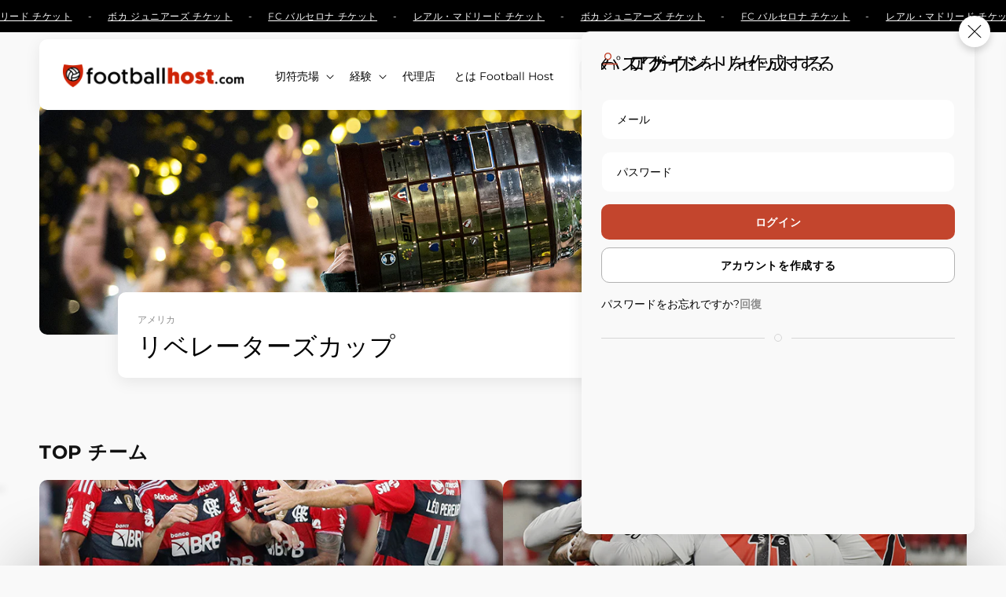

--- FILE ---
content_type: text/html; charset=utf-8
request_url: https://footballhost.com/ja/pages/copa-libertadores
body_size: 56158
content:
  





































				
				
				
				
				
	
				



        
		































    





                                    













               

<!doctype html>
<html class="no-js" lang="ja">
  <head><link href="//footballhost.com/cdn/shop/t/92/assets/bss-lock-settings.css?v=60577548434362969851762863499" rel="stylesheet" type="text/css" media="all" />




                


    <meta charset="utf-8">
    <meta http-equiv="X-UA-Compatible" content="IE=edge">
    <meta name="viewport" content="width=device-width,initial-scale=1">
    <meta name="theme-color" content="">
    <link rel="canonical" href="https://footballhost.com/ja/pages/copa-libertadores">
    <link rel="preconnect" href="https://cdn.shopify.com" crossorigin><link rel="icon" type="image/png" href="//footballhost.com/cdn/shop/files/favicon-footballhost.png?crop=center&height=32&v=1740499417&width=32"><link rel="preconnect" href="https://fonts.shopifycdn.com" crossorigin><title>
      リベレーターズカップ
 &ndash; Football Host</title>

    

    

<meta name="robots" content="index,follow">
<meta property="og:site_name" content="Football Host">
<meta property="og:url" content="https://footballhost.com/ja/pages/copa-libertadores">
<meta property="og:title" content="リベレーターズカップ">
<meta property="og:type" content="website">
<meta property="og:description" content="ヨーロッパと南アメリカの主要なサッカーの試合とチームのチケットと体験を購入してください。 さまざまなチケットとホストが利用可能です。 最高のサッカー体験。"><meta property="og:image" content="http://footballhost.com/cdn/shop/files/logo_fh_shopify_analytics.png?v=1745563314">
  <meta property="og:image:secure_url" content="https://footballhost.com/cdn/shop/files/logo_fh_shopify_analytics.png?v=1745563314">
  <meta property="og:image:width" content="1200">
  <meta property="og:image:height" content="628"><meta name="twitter:site" content="@football_host"><meta name="twitter:card" content="summary_large_image">
<meta name="twitter:title" content="リベレーターズカップ">
<meta name="twitter:description" content="ヨーロッパと南アメリカの主要なサッカーの試合とチームのチケットと体験を購入してください。 さまざまなチケットとホストが利用可能です。 最高のサッカー体験。">



	
    <script>
        window.theme = window.theme || {};
        theme.settings = {
            moneyFormat: "€{{amount_no_decimals}}"
        }
        theme.utils = {
            /**
            * _.defaultTo from lodash
            * Checks `value` to determine whether a default value should be returned in
            * its place. The `defaultValue` is returned if `value` is `NaN`, `null`,
            * or `undefined`.
            * Source: https://github.com/lodash/lodash/blob/master/defaultTo.js
            *
            * @param {*} value - Value to check
            * @param {*} defaultValue - Default value
            * @returns {*} - Returns the resolved value
            */
            defaultTo: function(value, defaultValue) {
                return (value == null || value !== value) ? defaultValue : value
            }
        };
    </script>
	

    <script src="//footballhost.com/cdn/shop/t/92/assets/constants.js?v=165488195745554878101754986952" defer="defer"></script>
    <script src="//footballhost.com/cdn/shop/t/92/assets/pubsub.js?v=2921868252632587581754986986" defer="defer"></script>
    <script src="//footballhost.com/cdn/shop/t/92/assets/global.js?v=27464181004656806471754986958" defer="defer"></script>
    <script>window.performance && window.performance.mark && window.performance.mark('shopify.content_for_header.start');</script><meta name="google-site-verification" content="7Ji8r-nL36-VdIgKD2ziWQ-6htyp5B4Cxy6Us2QoG6g">
<meta name="facebook-domain-verification" content="q8vtx8a22hbmf756cfyd6dvptrpf65">
<meta id="shopify-digital-wallet" name="shopify-digital-wallet" content="/60138553577/digital_wallets/dialog">
<meta name="shopify-checkout-api-token" content="3e4b61398a2e7a5bdb7ab5ceac46563d">
<meta id="in-context-paypal-metadata" data-shop-id="60138553577" data-venmo-supported="false" data-environment="production" data-locale="ja_JP" data-paypal-v4="true" data-currency="EUR">
<link rel="alternate" hreflang="x-default" href="https://footballhost.com/pages/copa-libertadores">
<link rel="alternate" hreflang="en" href="https://footballhost.com/pages/copa-libertadores">
<link rel="alternate" hreflang="pt" href="https://footballhost.com/pt/pages/copa-libertadores">
<link rel="alternate" hreflang="ja" href="https://footballhost.com/ja/pages/copa-libertadores">
<link rel="alternate" hreflang="it" href="https://footballhost.com/it/pages/copa-libertadores">
<link rel="alternate" hreflang="de" href="https://footballhost.com/de/pages/copa-libertadores">
<link rel="alternate" hreflang="fr" href="https://footballhost.com/fr/pages/copa-libertadores">
<link rel="alternate" hreflang="es" href="https://footballhost.com/es/pages/copa-libertadores">
<link rel="alternate" hreflang="ca" href="https://footballhost.com/ca/pages/copa-libertadores">
<script async="async" src="/checkouts/internal/preloads.js?locale=ja-ES"></script>
<link rel="preconnect" href="https://shop.app" crossorigin="anonymous">
<script async="async" src="https://shop.app/checkouts/internal/preloads.js?locale=ja-ES&shop_id=60138553577" crossorigin="anonymous"></script>
<script id="apple-pay-shop-capabilities" type="application/json">{"shopId":60138553577,"countryCode":"ES","currencyCode":"EUR","merchantCapabilities":["supports3DS"],"merchantId":"gid:\/\/shopify\/Shop\/60138553577","merchantName":"Football Host","requiredBillingContactFields":["postalAddress","email","phone"],"requiredShippingContactFields":["postalAddress","email","phone"],"shippingType":"shipping","supportedNetworks":["visa","maestro","masterCard","amex"],"total":{"type":"pending","label":"Football Host","amount":"1.00"},"shopifyPaymentsEnabled":true,"supportsSubscriptions":true}</script>
<script id="shopify-features" type="application/json">{"accessToken":"3e4b61398a2e7a5bdb7ab5ceac46563d","betas":["rich-media-storefront-analytics"],"domain":"footballhost.com","predictiveSearch":true,"shopId":60138553577,"locale":"ja"}</script>
<script>var Shopify = Shopify || {};
Shopify.shop = "tickets-footballhost.myshopify.com";
Shopify.locale = "ja";
Shopify.currency = {"active":"EUR","rate":"1.0"};
Shopify.country = "ES";
Shopify.theme = {"name":"PRODUCTION | Innovate+Garnet+Viagogo 2025-08-12","id":186138755402,"schema_name":"Dawn","schema_version":"8.0.0-rc","theme_store_id":null,"role":"main"};
Shopify.theme.handle = "null";
Shopify.theme.style = {"id":null,"handle":null};
Shopify.cdnHost = "footballhost.com/cdn";
Shopify.routes = Shopify.routes || {};
Shopify.routes.root = "/ja/";</script>
<script type="module">!function(o){(o.Shopify=o.Shopify||{}).modules=!0}(window);</script>
<script>!function(o){function n(){var o=[];function n(){o.push(Array.prototype.slice.apply(arguments))}return n.q=o,n}var t=o.Shopify=o.Shopify||{};t.loadFeatures=n(),t.autoloadFeatures=n()}(window);</script>
<script>
  window.ShopifyPay = window.ShopifyPay || {};
  window.ShopifyPay.apiHost = "shop.app\/pay";
  window.ShopifyPay.redirectState = null;
</script>
<script id="shop-js-analytics" type="application/json">{"pageType":"page"}</script>
<script defer="defer" async type="module" src="//footballhost.com/cdn/shopifycloud/shop-js/modules/v2/client.init-shop-cart-sync_CSE-8ASR.ja.esm.js"></script>
<script defer="defer" async type="module" src="//footballhost.com/cdn/shopifycloud/shop-js/modules/v2/chunk.common_DDD8GOhs.esm.js"></script>
<script defer="defer" async type="module" src="//footballhost.com/cdn/shopifycloud/shop-js/modules/v2/chunk.modal_B6JNj9sU.esm.js"></script>
<script type="module">
  await import("//footballhost.com/cdn/shopifycloud/shop-js/modules/v2/client.init-shop-cart-sync_CSE-8ASR.ja.esm.js");
await import("//footballhost.com/cdn/shopifycloud/shop-js/modules/v2/chunk.common_DDD8GOhs.esm.js");
await import("//footballhost.com/cdn/shopifycloud/shop-js/modules/v2/chunk.modal_B6JNj9sU.esm.js");

  window.Shopify.SignInWithShop?.initShopCartSync?.({"fedCMEnabled":true,"windoidEnabled":true});

</script>
<script>
  window.Shopify = window.Shopify || {};
  if (!window.Shopify.featureAssets) window.Shopify.featureAssets = {};
  window.Shopify.featureAssets['shop-js'] = {"shop-cart-sync":["modules/v2/client.shop-cart-sync_BCoLmxl3.ja.esm.js","modules/v2/chunk.common_DDD8GOhs.esm.js","modules/v2/chunk.modal_B6JNj9sU.esm.js"],"init-fed-cm":["modules/v2/client.init-fed-cm_BUzkuSqB.ja.esm.js","modules/v2/chunk.common_DDD8GOhs.esm.js","modules/v2/chunk.modal_B6JNj9sU.esm.js"],"init-shop-email-lookup-coordinator":["modules/v2/client.init-shop-email-lookup-coordinator_BW32axq4.ja.esm.js","modules/v2/chunk.common_DDD8GOhs.esm.js","modules/v2/chunk.modal_B6JNj9sU.esm.js"],"init-windoid":["modules/v2/client.init-windoid_BvNGLRkF.ja.esm.js","modules/v2/chunk.common_DDD8GOhs.esm.js","modules/v2/chunk.modal_B6JNj9sU.esm.js"],"shop-button":["modules/v2/client.shop-button_CH0XKSrs.ja.esm.js","modules/v2/chunk.common_DDD8GOhs.esm.js","modules/v2/chunk.modal_B6JNj9sU.esm.js"],"shop-cash-offers":["modules/v2/client.shop-cash-offers_DjoQtMHe.ja.esm.js","modules/v2/chunk.common_DDD8GOhs.esm.js","modules/v2/chunk.modal_B6JNj9sU.esm.js"],"shop-toast-manager":["modules/v2/client.shop-toast-manager_B8NLGr5M.ja.esm.js","modules/v2/chunk.common_DDD8GOhs.esm.js","modules/v2/chunk.modal_B6JNj9sU.esm.js"],"init-shop-cart-sync":["modules/v2/client.init-shop-cart-sync_CSE-8ASR.ja.esm.js","modules/v2/chunk.common_DDD8GOhs.esm.js","modules/v2/chunk.modal_B6JNj9sU.esm.js"],"init-customer-accounts-sign-up":["modules/v2/client.init-customer-accounts-sign-up_C-LwrDE-.ja.esm.js","modules/v2/client.shop-login-button_D0X6bVTm.ja.esm.js","modules/v2/chunk.common_DDD8GOhs.esm.js","modules/v2/chunk.modal_B6JNj9sU.esm.js"],"pay-button":["modules/v2/client.pay-button_imCDqct4.ja.esm.js","modules/v2/chunk.common_DDD8GOhs.esm.js","modules/v2/chunk.modal_B6JNj9sU.esm.js"],"init-customer-accounts":["modules/v2/client.init-customer-accounts_CxIJyI-K.ja.esm.js","modules/v2/client.shop-login-button_D0X6bVTm.ja.esm.js","modules/v2/chunk.common_DDD8GOhs.esm.js","modules/v2/chunk.modal_B6JNj9sU.esm.js"],"avatar":["modules/v2/client.avatar_BTnouDA3.ja.esm.js"],"init-shop-for-new-customer-accounts":["modules/v2/client.init-shop-for-new-customer-accounts_DRBL7B82.ja.esm.js","modules/v2/client.shop-login-button_D0X6bVTm.ja.esm.js","modules/v2/chunk.common_DDD8GOhs.esm.js","modules/v2/chunk.modal_B6JNj9sU.esm.js"],"shop-follow-button":["modules/v2/client.shop-follow-button_D610YzXR.ja.esm.js","modules/v2/chunk.common_DDD8GOhs.esm.js","modules/v2/chunk.modal_B6JNj9sU.esm.js"],"checkout-modal":["modules/v2/client.checkout-modal_NhzDspE5.ja.esm.js","modules/v2/chunk.common_DDD8GOhs.esm.js","modules/v2/chunk.modal_B6JNj9sU.esm.js"],"shop-login-button":["modules/v2/client.shop-login-button_D0X6bVTm.ja.esm.js","modules/v2/chunk.common_DDD8GOhs.esm.js","modules/v2/chunk.modal_B6JNj9sU.esm.js"],"lead-capture":["modules/v2/client.lead-capture_pLpCOlEn.ja.esm.js","modules/v2/chunk.common_DDD8GOhs.esm.js","modules/v2/chunk.modal_B6JNj9sU.esm.js"],"shop-login":["modules/v2/client.shop-login_DiHM-Diw.ja.esm.js","modules/v2/chunk.common_DDD8GOhs.esm.js","modules/v2/chunk.modal_B6JNj9sU.esm.js"],"payment-terms":["modules/v2/client.payment-terms_BdLTgEH_.ja.esm.js","modules/v2/chunk.common_DDD8GOhs.esm.js","modules/v2/chunk.modal_B6JNj9sU.esm.js"]};
</script>
<script>(function() {
  var isLoaded = false;
  function asyncLoad() {
    if (isLoaded) return;
    isLoaded = true;
    var urls = ["https:\/\/ecommplugins-scripts.trustpilot.com\/v2.1\/js\/header.min.js?settings=eyJrZXkiOiJNdG5jU281YTc4Qmc3c2RTIiwicyI6Im5vbmUifQ==\u0026v=2.5\u0026shop=tickets-footballhost.myshopify.com","https:\/\/ecommplugins-trustboxsettings.trustpilot.com\/tickets-footballhost.myshopify.com.js?settings=1729845119398\u0026shop=tickets-footballhost.myshopify.com","https:\/\/widget.trustpilot.com\/bootstrap\/v5\/tp.widget.sync.bootstrap.min.js?shop=tickets-footballhost.myshopify.com","https:\/\/widget.trustpilot.com\/bootstrap\/v5\/tp.widget.sync.bootstrap.min.js?shop=tickets-footballhost.myshopify.com","https:\/\/widget.trustpilot.com\/bootstrap\/v5\/tp.widget.sync.bootstrap.min.js?shop=tickets-footballhost.myshopify.com","https:\/\/tools.luckyorange.com\/core\/lo.js?site-id=ae7ff269\u0026shop=tickets-footballhost.myshopify.com"];
    for (var i = 0; i < urls.length; i++) {
      var s = document.createElement('script');
      s.type = 'text/javascript';
      s.async = true;
      s.src = urls[i];
      var x = document.getElementsByTagName('script')[0];
      x.parentNode.insertBefore(s, x);
    }
  };
  if(window.attachEvent) {
    window.attachEvent('onload', asyncLoad);
  } else {
    window.addEventListener('load', asyncLoad, false);
  }
})();</script>
<script id="__st">var __st={"a":60138553577,"offset":3600,"reqid":"78b4c800-e3fd-4b77-b18d-7a818b2ac977-1769819152","pageurl":"footballhost.com\/ja\/pages\/copa-libertadores","s":"pages-120173625674","u":"0c4640c9f379","p":"page","rtyp":"page","rid":120173625674};</script>
<script>window.ShopifyPaypalV4VisibilityTracking = true;</script>
<script id="captcha-bootstrap">!function(){'use strict';const t='contact',e='account',n='new_comment',o=[[t,t],['blogs',n],['comments',n],[t,'customer']],c=[[e,'customer_login'],[e,'guest_login'],[e,'recover_customer_password'],[e,'create_customer']],r=t=>t.map((([t,e])=>`form[action*='/${t}']:not([data-nocaptcha='true']) input[name='form_type'][value='${e}']`)).join(','),a=t=>()=>t?[...document.querySelectorAll(t)].map((t=>t.form)):[];function s(){const t=[...o],e=r(t);return a(e)}const i='password',u='form_key',d=['recaptcha-v3-token','g-recaptcha-response','h-captcha-response',i],f=()=>{try{return window.sessionStorage}catch{return}},m='__shopify_v',_=t=>t.elements[u];function p(t,e,n=!1){try{const o=window.sessionStorage,c=JSON.parse(o.getItem(e)),{data:r}=function(t){const{data:e,action:n}=t;return t[m]||n?{data:e,action:n}:{data:t,action:n}}(c);for(const[e,n]of Object.entries(r))t.elements[e]&&(t.elements[e].value=n);n&&o.removeItem(e)}catch(o){console.error('form repopulation failed',{error:o})}}const l='form_type',E='cptcha';function T(t){t.dataset[E]=!0}const w=window,h=w.document,L='Shopify',v='ce_forms',y='captcha';let A=!1;((t,e)=>{const n=(g='f06e6c50-85a8-45c8-87d0-21a2b65856fe',I='https://cdn.shopify.com/shopifycloud/storefront-forms-hcaptcha/ce_storefront_forms_captcha_hcaptcha.v1.5.2.iife.js',D={infoText:'hCaptchaによる保護',privacyText:'プライバシー',termsText:'利用規約'},(t,e,n)=>{const o=w[L][v],c=o.bindForm;if(c)return c(t,g,e,D).then(n);var r;o.q.push([[t,g,e,D],n]),r=I,A||(h.body.append(Object.assign(h.createElement('script'),{id:'captcha-provider',async:!0,src:r})),A=!0)});var g,I,D;w[L]=w[L]||{},w[L][v]=w[L][v]||{},w[L][v].q=[],w[L][y]=w[L][y]||{},w[L][y].protect=function(t,e){n(t,void 0,e),T(t)},Object.freeze(w[L][y]),function(t,e,n,w,h,L){const[v,y,A,g]=function(t,e,n){const i=e?o:[],u=t?c:[],d=[...i,...u],f=r(d),m=r(i),_=r(d.filter((([t,e])=>n.includes(e))));return[a(f),a(m),a(_),s()]}(w,h,L),I=t=>{const e=t.target;return e instanceof HTMLFormElement?e:e&&e.form},D=t=>v().includes(t);t.addEventListener('submit',(t=>{const e=I(t);if(!e)return;const n=D(e)&&!e.dataset.hcaptchaBound&&!e.dataset.recaptchaBound,o=_(e),c=g().includes(e)&&(!o||!o.value);(n||c)&&t.preventDefault(),c&&!n&&(function(t){try{if(!f())return;!function(t){const e=f();if(!e)return;const n=_(t);if(!n)return;const o=n.value;o&&e.removeItem(o)}(t);const e=Array.from(Array(32),(()=>Math.random().toString(36)[2])).join('');!function(t,e){_(t)||t.append(Object.assign(document.createElement('input'),{type:'hidden',name:u})),t.elements[u].value=e}(t,e),function(t,e){const n=f();if(!n)return;const o=[...t.querySelectorAll(`input[type='${i}']`)].map((({name:t})=>t)),c=[...d,...o],r={};for(const[a,s]of new FormData(t).entries())c.includes(a)||(r[a]=s);n.setItem(e,JSON.stringify({[m]:1,action:t.action,data:r}))}(t,e)}catch(e){console.error('failed to persist form',e)}}(e),e.submit())}));const S=(t,e)=>{t&&!t.dataset[E]&&(n(t,e.some((e=>e===t))),T(t))};for(const o of['focusin','change'])t.addEventListener(o,(t=>{const e=I(t);D(e)&&S(e,y())}));const B=e.get('form_key'),M=e.get(l),P=B&&M;t.addEventListener('DOMContentLoaded',(()=>{const t=y();if(P)for(const e of t)e.elements[l].value===M&&p(e,B);[...new Set([...A(),...v().filter((t=>'true'===t.dataset.shopifyCaptcha))])].forEach((e=>S(e,t)))}))}(h,new URLSearchParams(w.location.search),n,t,e,['guest_login'])})(!0,!0)}();</script>
<script integrity="sha256-4kQ18oKyAcykRKYeNunJcIwy7WH5gtpwJnB7kiuLZ1E=" data-source-attribution="shopify.loadfeatures" defer="defer" src="//footballhost.com/cdn/shopifycloud/storefront/assets/storefront/load_feature-a0a9edcb.js" crossorigin="anonymous"></script>
<script crossorigin="anonymous" defer="defer" src="//footballhost.com/cdn/shopifycloud/storefront/assets/shopify_pay/storefront-65b4c6d7.js?v=20250812"></script>
<script data-source-attribution="shopify.dynamic_checkout.dynamic.init">var Shopify=Shopify||{};Shopify.PaymentButton=Shopify.PaymentButton||{isStorefrontPortableWallets:!0,init:function(){window.Shopify.PaymentButton.init=function(){};var t=document.createElement("script");t.src="https://footballhost.com/cdn/shopifycloud/portable-wallets/latest/portable-wallets.ja.js",t.type="module",document.head.appendChild(t)}};
</script>
<script data-source-attribution="shopify.dynamic_checkout.buyer_consent">
  function portableWalletsHideBuyerConsent(e){var t=document.getElementById("shopify-buyer-consent"),n=document.getElementById("shopify-subscription-policy-button");t&&n&&(t.classList.add("hidden"),t.setAttribute("aria-hidden","true"),n.removeEventListener("click",e))}function portableWalletsShowBuyerConsent(e){var t=document.getElementById("shopify-buyer-consent"),n=document.getElementById("shopify-subscription-policy-button");t&&n&&(t.classList.remove("hidden"),t.removeAttribute("aria-hidden"),n.addEventListener("click",e))}window.Shopify?.PaymentButton&&(window.Shopify.PaymentButton.hideBuyerConsent=portableWalletsHideBuyerConsent,window.Shopify.PaymentButton.showBuyerConsent=portableWalletsShowBuyerConsent);
</script>
<script data-source-attribution="shopify.dynamic_checkout.cart.bootstrap">document.addEventListener("DOMContentLoaded",(function(){function t(){return document.querySelector("shopify-accelerated-checkout-cart, shopify-accelerated-checkout")}if(t())Shopify.PaymentButton.init();else{new MutationObserver((function(e,n){t()&&(Shopify.PaymentButton.init(),n.disconnect())})).observe(document.body,{childList:!0,subtree:!0})}}));
</script>
<link id="shopify-accelerated-checkout-styles" rel="stylesheet" media="screen" href="https://footballhost.com/cdn/shopifycloud/portable-wallets/latest/accelerated-checkout-backwards-compat.css" crossorigin="anonymous">
<style id="shopify-accelerated-checkout-cart">
        #shopify-buyer-consent {
  margin-top: 1em;
  display: inline-block;
  width: 100%;
}

#shopify-buyer-consent.hidden {
  display: none;
}

#shopify-subscription-policy-button {
  background: none;
  border: none;
  padding: 0;
  text-decoration: underline;
  font-size: inherit;
  cursor: pointer;
}

#shopify-subscription-policy-button::before {
  box-shadow: none;
}

      </style>
<script id="sections-script" data-sections="header,footer" defer="defer" src="//footballhost.com/cdn/shop/t/92/compiled_assets/scripts.js?v=344999"></script>
<script>window.performance && window.performance.mark && window.performance.mark('shopify.content_for_header.end');</script>

<link rel="preload" as="font" href="//footballhost.com/cdn/fonts/montserrat/montserrat_n4.81949fa0ac9fd2021e16436151e8eaa539321637.woff2" type="font/woff2" crossorigin><link rel="preload" as="font" href="//footballhost.com/cdn/fonts/montserrat/montserrat_n7.3c434e22befd5c18a6b4afadb1e3d77c128c7939.woff2" type="font/woff2" crossorigin><link rel="stylesheet" href="//footballhost.com/cdn/shop/t/92/assets/component-predictive-search.css?v=71539602641963677371754986942" media="print" onload="this.media='all'"><script>document.documentElement.className = document.documentElement.className.replace('no-js', 'js');
    if (Shopify.designMode) {
      document.documentElement.classList.add('shopify-design-mode');
    }
    </script>

	
    <style data-shopify>
      @font-face {
  font-family: Montserrat;
  font-weight: 400;
  font-style: normal;
  font-display: swap;
  src: url("//footballhost.com/cdn/fonts/montserrat/montserrat_n4.81949fa0ac9fd2021e16436151e8eaa539321637.woff2") format("woff2"),
       url("//footballhost.com/cdn/fonts/montserrat/montserrat_n4.a6c632ca7b62da89c3594789ba828388aac693fe.woff") format("woff");
}

      
      
      
      @font-face {
  font-family: Montserrat;
  font-weight: 700;
  font-style: normal;
  font-display: swap;
  src: url("//footballhost.com/cdn/fonts/montserrat/montserrat_n7.3c434e22befd5c18a6b4afadb1e3d77c128c7939.woff2") format("woff2"),
       url("//footballhost.com/cdn/fonts/montserrat/montserrat_n7.5d9fa6e2cae713c8fb539a9876489d86207fe957.woff") format("woff");
}

      @font-face {
  font-family: Montserrat;
  font-weight: 500;
  font-style: normal;
  font-display: swap;
  src: url("//footballhost.com/cdn/fonts/montserrat/montserrat_n5.07ef3781d9c78c8b93c98419da7ad4fbeebb6635.woff2") format("woff2"),
       url("//footballhost.com/cdn/fonts/montserrat/montserrat_n5.adf9b4bd8b0e4f55a0b203cdd84512667e0d5e4d.woff") format("woff");
}


      :root {
        --font-body-family: Montserrat, sans-serif;
        --font-body-style: normal;
        --font-body-weight: 400;
        --font-body-weight-bold: 700;

        --font-heading-family: Montserrat, sans-serif;
        --font-heading-style: normal;
        --font-heading-weight: 700;

        --font-secondary-family: Montserrat, sans-serif;
        --font-secondary-style: normal;
        --font-secondary-weight: 500;

        --font-body-scale: 1.0;
        --font-heading-scale: 1.0;
        --font-secondary-scale: 1.0;


        --color-base-text: 18, 18, 18;
        --color-shadow: 18, 18, 18;
        --color-base-background-1: 255, 255, 255;
        --color-base-background-2: 243, 243, 243;
        --color-base-solid-button-labels: 255, 255, 255;
        --color-base-outline-button-labels: 18, 18, 18;
        --color-base-accent-1: 0, 0, 0;
        --color-base-accent-2: 23, 115, 176;
        --payment-terms-background-color: #ffffff;

        --gradient-base-background-1: #F9F9F9;
        --gradient-base-background-2: #f3f3f3;
        --gradient-base-accent-1: #000000;
        --gradient-base-accent-2: #1773b0;

        --media-padding: px;
        --media-border-opacity: 0.05;
        --media-border-width: 1px;
        --media-radius: 0px;
        --media-shadow-opacity: 0.0;
        --media-shadow-horizontal-offset: 0px;
        --media-shadow-vertical-offset: 4px;
        --media-shadow-blur-radius: 5px;
        --media-shadow-visible: 0;

        --page-width: 170rem;
        --page-width-margin: 0rem;

        --product-card-image-padding: 0.0rem;
        --product-card-corner-radius: 1.0rem;
        --product-card-text-alignment: left;
        --product-card-border-width: 0.0rem;
        --product-card-border-opacity: 0.1;
        --product-card-shadow-opacity: 0.0;
        --product-card-shadow-visible: 0;
        --product-card-shadow-horizontal-offset: 0.0rem;
        --product-card-shadow-vertical-offset: 0.4rem;
        --product-card-shadow-blur-radius: 0.5rem;

        --collection-card-image-padding: 0.0rem;
        --collection-card-corner-radius: 0.0rem;
        --collection-card-text-alignment: left;
        --collection-card-border-width: 0.0rem;
        --collection-card-border-opacity: 0.1;
        --collection-card-shadow-opacity: 0.0;
        --collection-card-shadow-visible: 0;
        --collection-card-shadow-horizontal-offset: 0.0rem;
        --collection-card-shadow-vertical-offset: 0.4rem;
        --collection-card-shadow-blur-radius: 0.5rem;

        --blog-card-image-padding: 0.0rem;
        --blog-card-corner-radius: 0.0rem;
        --blog-card-text-alignment: left;
        --blog-card-border-width: 0.0rem;
        --blog-card-border-opacity: 0.1;
        --blog-card-shadow-opacity: 0.0;
        --blog-card-shadow-visible: 0;
        --blog-card-shadow-horizontal-offset: 0.0rem;
        --blog-card-shadow-vertical-offset: 0.4rem;
        --blog-card-shadow-blur-radius: 0.5rem;

        --badge-corner-radius: 4.0rem;

        --popup-border-width: 1px;
        --popup-border-opacity: 0.1;
        --popup-corner-radius: 0px;
        --popup-shadow-opacity: 0.0;
        --popup-shadow-horizontal-offset: 0px;
        --popup-shadow-vertical-offset: 4px;
        --popup-shadow-blur-radius: 5px;

        --drawer-border-width: 1px;
        --drawer-border-opacity: 0.1;
        --drawer-shadow-opacity: 0.0;
        --drawer-shadow-horizontal-offset: 0px;
        --drawer-shadow-vertical-offset: 4px;
        --drawer-shadow-blur-radius: 5px;

        --spacing-sections-desktop: 0px;
        --spacing-sections-mobile: 0px;

        --grid-desktop-vertical-spacing: 16px;
        --grid-desktop-horizontal-spacing: 16px;
        --grid-mobile-vertical-spacing: 8px;
        --grid-mobile-horizontal-spacing: 8px;

        --text-boxes-border-opacity: 0.1;
        --text-boxes-border-width: 0px;
        --text-boxes-radius: 0px;
        --text-boxes-shadow-opacity: 0.0;
        --text-boxes-shadow-visible: 0;
        --text-boxes-shadow-horizontal-offset: 0px;
        --text-boxes-shadow-vertical-offset: 4px;
        --text-boxes-shadow-blur-radius: 5px;

        --buttons-radius: 0px;
        --buttons-radius-outset: 0px;
        --buttons-border-width: 1px;
        --buttons-border-opacity: 1.0;
        --buttons-shadow-opacity: 0.0;
        --buttons-shadow-visible: 0;
        --buttons-shadow-horizontal-offset: 0px;
        --buttons-shadow-vertical-offset: 4px;
        --buttons-shadow-blur-radius: 5px;
        --buttons-border-offset: 0px;

        --inputs-radius: 0px;
        --inputs-border-width: 1px;
        --inputs-border-opacity: 0.55;
        --inputs-shadow-opacity: 0.0;
        --inputs-shadow-horizontal-offset: 0px;
        --inputs-margin-offset: 0px;
        --inputs-shadow-vertical-offset: 4px;
        --inputs-shadow-blur-radius: 5px;
        --inputs-radius-outset: 0px;

        --variant-pills-radius: 10px;
        --variant-pills-border-width: 0px;
        --variant-pills-border-opacity: 0.0;
        --variant-pills-shadow-opacity: 0.0;
        --variant-pills-shadow-horizontal-offset: 0px;
        --variant-pills-shadow-vertical-offset: 4px;
        --variant-pills-shadow-blur-radius: 5px;

        --color-primary: #c3452d;
      }

      *,
      *::before,
      *::after {
        box-sizing: inherit;
      }

      html {
        box-sizing: border-box;
        font-size: calc(var(--font-body-scale) * 62.5%);
        height: 100%;
      }

      body {
        overflow-x: hidden;
        display: grid;
        grid-template-rows: auto auto 1fr auto;
        grid-template-columns: 100%;
        min-height: 100%;
        margin: 0;
        font-size: 1.5rem;
        letter-spacing: 0.06rem;
        line-height: calc(1 + 0.8 / var(--font-body-scale));
        font-family: var(--font-body-family);
        font-style: var(--font-body-style);
        font-weight: var(--font-body-weight);
      }

      @media screen and (min-width: 750px) {
        body {
          font-size: 1.6rem;
        }
      }
    </style>
<link href="//footballhost.com/cdn/shop/t/92/assets/ig-layout.theme.css?v=106123395670322117521754986960" rel="stylesheet"><link rel="prefetch" href="//footballhost.com/cdn/shop/t/92/assets/ig-template.cart.css?v=98264303808752022251754986964" as="style"><!-- Google Tag Manager -->
        <script>(function(w,d,s,l,i){w[l]=w[l]||[];w[l].push({'gtm.start':
        new Date().getTime(),event:'gtm.js'});var f=d.getElementsByTagName(s)[0],
        j=d.createElement(s),dl=l!='dataLayer'?'&l='+l:'';j.async=true;j.src=
        'https://www.googletagmanager.com/gtm.js?id='+i+dl;f.parentNode.insertBefore(j,f);
        })(window,document,'script','dataLayer','GTM-T3Z9G7L');</script>
        <!-- End Google Tag Manager -->
        <!-- Global site tag (gtag.js) - Google Analytics -->
        <script async src="https://www.googletagmanager.com/gtag/js?id="></script>
        <script>
            window.dataLayer = window.dataLayer || [];
            function gtag(){dataLayer.push(arguments);}
            gtag('js', new Date());

            gtag('config', '');
        </script>

  <!--DOOFINDER-SHOPIFY-->  <!--/DOOFINDER-SHOPIFY--><!-- BEGIN app block: shopify://apps/rt-terms-and-conditions-box/blocks/app-embed/17661ca5-aeea-41b9-8091-d8f7233e8b22 --><script type='text/javascript'>
  window.roarJs = window.roarJs || {};
      roarJs.LegalConfig = {
          metafields: {
          shop: "tickets-footballhost.myshopify.com",
          settings: {"enabled":"1","param":{"message":"I have read and agreed with the {link}","error_message":"Please agree to the terms and conditions before making a purchase!","error_display":"dialog","greeting":{"enabled":"0","message":"Please agree to the T\u0026C before purchasing!","delay":"1"},"link_order":["link"],"links":{"link":{"label":"terms and conditions","target":"_blank","url":"https:\/\/footballhost.com\/pages\/terms-conditions","policy":"terms-of-service"}},"force_enabled":"0","optional":"0","optional_message_enabled":"0","optional_message_value":"Thank you! The page will be moved to the checkout page.","optional_checkbox_hidden":"0","time_enabled":"1","time_label":"Agreed to the Terms and Conditions on","checkbox":"1"},"popup":{"title":"Terms and Conditions","width":"600","button":"Process to Checkout","icon_color":"#c3452d"},"style":{"checkbox":{"size":"20","color":"#0075ff"},"message":{"font":"inherit","size":"14","customized":{"enabled":"1","color":"#212b36","accent":"#0075ff","error":"#de3618"},"align":"inherit","padding":{"top":"0","right":"0","bottom":"0","left":"0"}}},"only1":"true","installer":[]},
          moneyFormat: "€{{amount_no_decimals}}"
      }
  }
</script>
<script src='https://cdn.shopify.com/extensions/019a2c75-764c-7925-b253-e24466484d41/legal-7/assets/legal.js' defer></script>


<!-- END app block --><!-- BEGIN app block: shopify://apps/consentik-cookie/blocks/omega-cookies-notification/13cba824-a338-452e-9b8e-c83046a79f21 --><script type="text/javascript" src="https://cdn.shopify.com/extensions/019bf990-d4a3-7fe0-a60b-2456709361bc/consentik-ex-202601261609/assets/jQueryOT.min.js" defer></script>

<script>
    window.otCKAppData = {};
    var otCKRequestDataInfo = {};
    var otCKRootLink = '';
    var otCKSettings = {};
    window.OCBCookies = []
    window.OCBCategories = []
    window['otkConsent'] = window['otkConsent'] || {};
    window.otJQuerySource = "https://cdn.shopify.com/extensions/019bf990-d4a3-7fe0-a60b-2456709361bc/consentik-ex-202601261609/assets/jQueryOT.min.js"
</script>



    <script>
        console.log('UN ACTIVE CROSS', )
        function __remvoveCookie(name) {
            document.cookie = name + '=; expires=Thu, 01 Jan 1970 00:00:00 UTC; path=/;';
        }

        __remvoveCookie('__cross_accepted');
    </script>





    <script>
        let otCKEnableDebugger = 0;
    </script>




    <script>
        window.cstCookiesData = {"rootLink":"https://apps.consentik.com/consentik","cookies":[],"category":[{"id":16547,"category_status":true,"category_name":"Necessary","category_description":"This website is using cookies to analyze our traffic, personalize content and/or ads, to provide video content. We also share information about your use of our site with our analytics and advertising partners who may combine it with other information that you’ve provided to them or that they’ve collected from your use of their services.","is_necessary":true,"name_consent":"necessary"},{"id":16548,"category_status":true,"category_name":"Preferences","category_description":"Preference cookies enable a website to remember information that changes the way the website behaves or looks, like your preferred language or the region that you are in.","is_necessary":false,"name_consent":"preferences"},{"id":16549,"category_status":true,"category_name":"Marketing","category_description":"Marketing cookies are used to track visitors across websites. The intention is to display ads that are relevant and engaging for the individual user and thereby more valuable for publishers and third-party advertisers.","is_necessary":false,"name_consent":"marketing"},{"id":16550,"category_status":true,"category_name":"Statistics","category_description":"Statistic cookies help website owners to understand how visitors interact with websites by collecting and reporting information anonymously.","is_necessary":false,"name_consent":"analytics"}]};
    </script>



    <script>
        window.cstMultipleLanguages = {"rootLink":"https://apps.consentik.com/consentik","config":{},"cookieInformation":[{"trigger":"Cookies detail","name":"Name","provider":"Provider","domain":"Domain","path":"Path","type":"Type","retention":"Retention","purpose":"Purpose","language":"en"}],"bannerText":[],"cookies":[],"categories":[],"privacyPopup":[]};
    </script>





    <script>
        window.otCKAppData = {"terms":["cookie_banner","customize_appearance","custom_text_and_color","built_in_themes","custom_banner_width","show_cookie_icon","show_dismiss_btn","google_policy","customer_privacy","show_close_icon","quick_cookie_selector","show_preference_btn","display_restriction"],"settings":{"id":28094,"shop":"tickets-footballhost.myshopify.com","shop_id":"60138553577","message":"This website uses cookies to ensure you get the best experience on our website.","submit_text":"Allow","info_text":"Cookies","text_size":13,"dismiss_text":"Dismiss","prefrences_text":"Preferences","preferences_title":null,"accept_selected_text":"Allow selection","accept_all_text":"Allow all cookies","title_popup":"This website uses cookies","mess_popup":"This website is using cookies to analyze our traffic, personalize content and/or ads, to provide video content. We also share information about your use of our site with our analytics and advertising partners who may combine it with other information that you’ve provided to them or that they’ve collected from your use of their services.","title":null,"google_privacy_text":"Google's Privacy Policy","impressum_title":"Legal Disclosure (Imprint)","permission":"0","show_icon":"0","app_enable":"1","privacy_link":"https://footballhost.com/pages/cookies","popup_layout":2,"fullwidth_position":2,"corner_position":3,"center_position":1,"show_homepage":"0","show_all":"1","show_all_eu":"1","eu_countries":"[]","cache_time":60,"popup_bgcolor":"#e3dede","popup_textcolor":"#050505","more_textcolor":"#050505","submit_bgcolor":"#000000","submit_textcolor":"#ffffff","custom_css":null,"show_dismiss":"1","show_dismiss_popup":"0","show_prefrences":"0","color_text_popup":"#FFFFFF","dismiss_textcolor":"#ffffff","dismiss_bgcolor":"#000000","close_dismis":"0","prefrences_bgcolor":"#000000","prefrences_textcolor":"#ffffff","accept_selected_text_color":"#ffffff","accept_selected_bgcolor":"#000000","accept_all_text_color":"#ffffff","accept_all_bgcolor":"#000000","show_cookies":"1","title_color_popup":"#000000","bgcolor_popup":"#ffffff","show_specific_region":["AT","BE","BG","HR","CY","CZ","DK","EE","FI","FR","DE","GR","HU","IE","IT","LV","LT","LU","MT","NL","PL","PT","RO","SK","SI","ES","SE","GB","US-CA"],"style_request_page":"{\"info_bgcolor\":\"#ffffff\",\"show_bgcolor\":\"#2f87e4\",\"edit_bgcolor\":\"#ca2f2f\",\"delete_bgcolor\":\"#770e0e\",\"delete_textcolor\":\"#ffffff\",\"edit_textcolor\":\"#ffffff\",\"show_textcolor\":\"#ffffff\",\"info_textcolor\":\"#000000\",\"info_text_size\":\"13\"}","banner_position":"popup","side_position":"left","show_cookies_btn":"0","upgrade_date":null,"theme_name":null,"unit_space":"%","popup_width":100,"position_top":0,"position_left":0,"position_right":0,"position_bottom":0,"enable_debugger":"0","regulation_template":null,"is_updated_cookies":"1","script_tagid":null,"google_privacy_link":"https://business.safety.google/privacy/","enable_google_privacy":"0","enable_impressum":"0","impressum_link":"","decline_behavior":"hide_banner_temporarily","leave_site_url":null,"language_template":"en","text_align":"center","icon_size":25,"plan_name":"Basic"},"unpublicCookies":[],"rootLink":"https://apps.consentik.com/consentik","shopId":"60138553577","privacyPopup":{},"advancedSetting":{"icon_banner_url":null,"button_icon_url":null,"pages_locked":null,"show_close_icon":"0","app_lang":"en","check_list":null,"is_hide_checklist":0,"schedule_enable":"0","schedule_duration":null,"schedule_interval":"no","schedule_secret":"0","banner_holiday":"0","admin_mode":false,"setup_mode":false,"banner_status":{"GDPR":true,"TRIP":false,"CONSENT_RATE":true},"glass_effect":null,"quick_show_category":"0","delay_show":0,"gpc":"0","reopen_conf":{"btnBg":"#EA9F30","btnText":"Manage cookie","behavior":"banner","btnColor":"#FFFFFF","position":"bottom-right","displayAs":"icon","verticalMargin":10,"footerLinkEnable":false,"horizontalMargin":10},"data_sale_opts":null,"preferences_opts":{"show_table":false,"show_count":false,"type":"necessary","consent":["necessary"]},"buttons_position":null,"sklik_rtg_id":null,"bing_tag_id":null,"font_name":null,"border_style":"rounded","store_front_metafield_id":null,"block_interaction":{"enable":false,"blur":6,"opacity":0.3},"shop_locales":null},"type":"BASIC","planId":37,"fromPlus":false,"fromAdvanced":false,"fromPremium":false,"isUnlimited":false,"isFree":true,"isPaid":false};
        window.cstUseLiquid = window.otCKAppData.uId >= window.otCKAppData.lowestId;
        if (typeof otCKAppData === 'object') {
            otCKRootLink = otCKAppData.rootLink;
            otCKSettings = otCKAppData.settings;
        }
        if (window.cstCookiesData != undefined) {
            window.otCKAppData.cookies = window.cstCookiesData.cookies
            window.otCKAppData.category = window.cstCookiesData.category
        }
        window.otCKRequestDataInfo = window.otCKRequestDataInfo ? window.otCKRequestDataInfo : {};
    </script>



<!-- BEGIN app snippet: consent-mode --><script>    const cstConsentMode = window.otCKAppData?.consentMode;    if (!!cstConsentMode && cstConsentMode?.enable_gcm) {        console.log('GCM LIQUID CALLING...');        window['otkConsent'] = cstConsentMode;        _cst_gcm_initialize(cstConsentMode)    }    function _cst_gcm_initialize(consentMode) {        console.log('GCM INITIALIZED...');        const canAuto = !consentMode?.have_gtm && !consentMode?.keep_gtm_setup;        const trackingIds = consentMode.gtm?.split(',');        if (!window.cstUseLiquid || !canAuto) return;        console.log('GCM WORKING...');        /**         *         * @type {string[]}         */        const regions = window.otCKAppData.consentModeRegions;        const isShowAll = window.otCKAppData?.settings?.show_all === '1';        const userRegion = isShowAll ? {} : {region: regions};        window.cstUserRegion = userRegion;        window.otCookiesGCM = {            url_passthrough: false,            ads_data_redaction: false,            config: Object.assign({                //Marketing                ad_user_data: !consentMode.ad_user_data ? "granted" : "denied",                ad_personalization: !consentMode.ad_personalization ? "granted" : "denied",                ad_storage: !consentMode.ad_storage ? "granted" : "denied",                // analytics                analytics_storage: !consentMode.analytics_storage ? "granted" : "denied",                // preferences                functionality_storage: !consentMode.functionality_storage ? "granted" : "denied",                personalization_storage: !consentMode.personalization_storage ? "granted" : "denied",                security_storage: !consentMode.security_storage ? "granted" : "denied",                cst_default: 'granted',                wait_for_update: 500            }, userRegion),        };        const rulesScript = document.createElement('script');        rulesScript.src = "https://cdn.shopify.com/extensions/019bf990-d4a3-7fe0-a60b-2456709361bc/consentik-ex-202601261609/assets/core.js";        const firstChild = document.head.firstChild;        document.head.insertBefore(rulesScript, firstChild);        if (trackingIds?.length > 0 && canAuto) {            console.log('GCM TAG INITIALIZED...', trackingIds);            for (const key of trackingIds) {                const ID = key.trim();                if (ID.startsWith('GTM')) {                    const GTM = document.createElement('script');                    GTM.innerHTML = `(function(w,d,s,l,i){w[l]=w[l]||[];w[l].push({'gtm.start':new Date().getTime(),event:'gtm.js'});var f=d.getElementsByTagName(s)[0],j=d.createElement(s),dl=l!='dataLayer'?'&l='+l:'';j.async=true;j.src='https://www.googletagmanager.com/gtm.js?id='+i+dl;f.parentNode.insertBefore(j,f);})(window,document,'script','dataLayer','${ID}');`                    document.head.append(GTM);                } else if (ID.startsWith('G')) {                    const gtagScript = document.createElement('script');                    gtagScript.async = true;                    gtagScript.src = `https://www.googletagmanager.com/gtag/js?id=${ID}`;                    document.head.append(gtagScript);                    const gtagContent = document.createElement('script');                    gtagContent.innerHTML = `window.dataLayer = window.dataLayer || [];function gtag(){dataLayer.push(arguments);}gtag('js', new Date());gtag('config', '${ID}');`                    document.head.append(gtagContent);                } else if (ID.startsWith('ca-pub')) {                    const tag = document.createElement("script");                    tag.src = `https://pagead2.googlesyndication.com/pagead/js/adsbygoogle.js?client=${ID}`;                    tag.async = true;                    document.head.append(tag);                } else if (ID.startsWith('AW-')) {                    const tag = document.createElement("script");                    tag.src = `https://www.googletagmanager.com/gtag/destination?id=${ID}`;                    tag.async = true;                    document.head.append(tag);                }            }        }    }</script><!-- END app snippet -->
<!-- BEGIN app snippet: UET --><script>    const cstAdvanced = window.otCKAppData?.advancedSetting;    const cstUetEnabled = cstAdvanced?.enable_uet === '1';    const cstMicrosoftConsent = cstAdvanced?.microsoft_consent;    if (cstUetEnabled && window.cstUseLiquid && !!cstMicrosoftConsent) {        if (cstMicrosoftConsent.hasUET && !!cstMicrosoftConsent.uetId) {            !function (e, a, n, t, o) {                var c, r, d;                e[o] = e[o] || [], c = function () {                    var a = {ti: Number(cstMicrosoftConsent.uetId), enableAutoSpaTracking: !0};                    a.q = e[o], e[o] = new UET(a), e[o].push("pageLoad")                }, (r = a.createElement(n)).src = "//bat.bing.com/bat.js", r.async = 1, r.onload = r.onreadystatechange = function () {                    var e = this.readyState;                    e && "loaded" !== e && "complete" !== e || (c(), r.onload = r.onreadystatechange = null)                }, (d = a.getElementsByTagName(n)[0]).parentNode.insertBefore(r, d)            }(window, document, "script", 0, "uetq");            console.log('UET INITIAL SETTING...');        }        if (cstMicrosoftConsent.hasClarity && !!cstMicrosoftConsent.clarityId) {            (function (c, l, a, r, i, t, y) {                c[a] = c[a] || function () {                    (c[a].q = c[a].q || []).push(arguments)                };                t = l.createElement(r);                t.async = 1;                t.src = "https://www.clarity.ms/tag/" + i;                y = l.getElementsByTagName(r)[0];                y.parentNode.insertBefore(t, y);            })(window, document, "clarity", "script", `${cstMicrosoftConsent.clarityId}`);            console.log('CLARITY INITIAL SETTING...');        }        /**         * UET Function         */        window.uetq = window.uetq || [];        function __cstUetHasCookie(name, values) {            return document.cookie.split(";").some((cookie) => {                cookie = cookie.trim();                return (                    cookie.startsWith(name) && values.some((v) => cookie.includes(v))                );            });        }        function __cstUetSetCookie(name, value, days) {            let expires = "";            if (typeof value !== "string") {                value = JSON.stringify(value);            }            let expiredDate = window.otCookiesExpiredDate;            if (days) {                expiredDate = days;            }            let date = new Date();            date.setTime(date.getTime() + expiredDate * 24 * 60 * 60 * 1000);            expires = "; expires=" + date.toUTCString();            document.cookie = name + "=" + value + expires + "; path=/";        }        function _otkBingConsent() {            if (typeof window.uetq !== 'undefined') {                console.log('UET CALLING...');                const isAccepted = __cstUetHasCookie(window.otCurrentCookieName, [                    "marketing",                    "analytics"                ]);                __cstUetSetCookie("_uetmsdns", !isAccepted ? 1 : 0);                window.uetq.push("consent", "default", {                    ad_storage: "denied"                });                if (isAccepted) {                    window.uetq.push("consent", "update", {                        ad_storage: "granted"                    });                }            }        }        function _otkClarityConsent() {            if (typeof window.clarity !== 'undefined') {                console.log('CLARITY CALLING...');                const isAccepted = __cstUetHasCookie(window.otCurrentCookieName, [                    "marketing",                    "analytics"                ]);                __cstUetSetCookie("_claritymsdns", !isAccepted ? 1 : 0);                window.clarity("consentv2", {                    ad_Storage: "denied",                    analytics_Storage: "denied"                });                if (isAccepted) {                    window.clarity("consentv2", {                        ad_Storage: "granted",                        analytics_Storage: "granted"                    });                }            }        }        document.addEventListener("DOMContentLoaded", () => {            _otkBingConsent()            _otkClarityConsent()        })    }</script><!-- END app snippet -->


    <!-- BEGIN app snippet: source -->
<script type="text/javascript" src="https://cdn.shopify.com/extensions/019bf990-d4a3-7fe0-a60b-2456709361bc/consentik-ex-202601261609/assets/cst.js" defer></script>
<link type="text/css" href="https://cdn.shopify.com/extensions/019bf990-d4a3-7fe0-a60b-2456709361bc/consentik-ex-202601261609/assets/main.css" rel="stylesheet">

<script>
  function otLoadSource(fileName,isCSS = false) {
        const fileUrl  = isCSS ?  otGetResouceFile(fileName, isCSS) : otGetResouceFile(fileName)
        isCSS ? otLoadCSS(fileUrl) : otLoadScript(fileUrl)
    }

    function otLoadScript(url, callback = () => {}) {
      var script = document.createElement('script');
      script.type = 'text/javascript';
      script.src = url;
      script.defer = true;

      if (script.readyState) {  // IE
          script.onreadystatechange = function() {
              if (script.readyState == 'loaded' || script.readyState == 'complete') {
                  script.onreadystatechange = null;
                  callback();
              }
          };
      } else {  // Other browsers
          script.onload = function() {
              callback();
          };
      }

      document.getElementsByTagName('head')[0].appendChild(script);
    }
    function otLoadCSS(href) {
        const cssLink = document.createElement("link");
        cssLink.href = href;
        cssLink.rel = "stylesheet";
        cssLink.type = "text/css";

        const body = document.getElementsByTagName("body")[0];
        body.appendChild(cssLink);
    }

    function otGetResouceFile(fileName, isCSS) {
      const listFile = [{
        key: 'full',
        url: "https://cdn.shopify.com/extensions/019bf990-d4a3-7fe0-a60b-2456709361bc/consentik-ex-202601261609/assets/full.js",
        css: "https://cdn.shopify.com/extensions/019bf990-d4a3-7fe0-a60b-2456709361bc/consentik-ex-202601261609/assets/full.css",
      },{
        key: 'corner',
        url: "https://cdn.shopify.com/extensions/019bf990-d4a3-7fe0-a60b-2456709361bc/consentik-ex-202601261609/assets/corner.js",
        css: "https://cdn.shopify.com/extensions/019bf990-d4a3-7fe0-a60b-2456709361bc/consentik-ex-202601261609/assets/corner.css",
      },{
        key: 'sidebar',
        url: "https://cdn.shopify.com/extensions/019bf990-d4a3-7fe0-a60b-2456709361bc/consentik-ex-202601261609/assets/sidebar.js",
        css: "https://cdn.shopify.com/extensions/019bf990-d4a3-7fe0-a60b-2456709361bc/consentik-ex-202601261609/assets/sidebar.css",
      },{
        key: 'center',
        url: "https://cdn.shopify.com/extensions/019bf990-d4a3-7fe0-a60b-2456709361bc/consentik-ex-202601261609/assets/center.js",
        css: "https://cdn.shopify.com/extensions/019bf990-d4a3-7fe0-a60b-2456709361bc/consentik-ex-202601261609/assets/center.css",
      },
      {
        key: 'custom',
        url: "https://cdn.shopify.com/extensions/019bf990-d4a3-7fe0-a60b-2456709361bc/consentik-ex-202601261609/assets/custom.js",
        css: "https://cdn.shopify.com/extensions/019bf990-d4a3-7fe0-a60b-2456709361bc/consentik-ex-202601261609/assets/custom.css",
      },
      {
        key: 'main',
        url: "",
        css: "https://cdn.shopify.com/extensions/019bf990-d4a3-7fe0-a60b-2456709361bc/consentik-ex-202601261609/assets/main.css",
      },
      {
        key: 'dataRequest',
        url: "https://cdn.shopify.com/extensions/019bf990-d4a3-7fe0-a60b-2456709361bc/consentik-ex-202601261609/assets/dataRequest.js",
      },
    ]
    const fileURL = listFile.find(item => item.key === fileName)
    if(isCSS)  {
      return fileURL.css
    }
    return fileURL.url
    }
</script>
<!-- END app snippet -->






    <script>
        window.otIsSetupMode = false
    </script>




<!-- END app block --><!-- BEGIN app block: shopify://apps/musbu-wa-chat/blocks/app-embed/267d7a73-494b-4925-ba55-49fe70b0f09e -->

<div id="cx_whatsapp_init"></div>


<script>
console.log("--------------CX - WhatsApp Chat---------------");
window.cxMusbuMetaData = {"id":26149,"shop_id":"tickets-footballhost.myshopify.com","button_color":"#000000","button_position":null,"button_size":60,"mobile_view":1,"where_to_show":"specific","background_color":"#ffbb00s","button_shape":"circle","isBackground":false,"icon_uid":1,"whatsapp_number":null,"whatsapp_text":null,"pro_icon":"0","sendProductUrl":1,"review_enabled":"1","status":1,"channels":[{"type":"email","displayOnDesktop":true,"displayOnMobile":true,"email":"info@footballhost.com"}],"styling":{"buttonLayout":"1","singleAccountLayout":"0","multipleAccountLayout":"1","desktopPosition":null,"customDesktopSpacing":false,"desktopSpacing1":"10","desktopSpacing2":"10","mobilePosition":"right","customMobileSpacing":false,"mobileSpacing1":"10","mobileSpacing2":"10","buttonBackgroundColor":"#c3452d","popupBackgroundColor":"#c3452a","hoverText":null,"popupTitle":null,"popupSubtitle":null,"buttonHeading":null,"buttonSubHeading":null,"pageLinks":[{"page":"https://footballhost.com/pages/contact-customers"}],"isPreset":["2"],"presetId":"29","isRounded":false,"isCustomIcon":["2"],"selectedCustomIcon":"svg7","defaultChatMessage":null,"chatInputPlaceholder":null,"chatButtonName":null,"isPulse":true,"isNotificationNumber":false,"notificationNumber":"1","customCss":null},"settings":null,"is_onboarding":0,"created_at":"2025-01-24T11:14:47.000000Z","updated_at":"2025-11-19T08:33:54.000000Z"};

// Check if FontAwesome object exists
if (typeof FontAwesome == "undefined") {
    // FontAwesome is not loaded, add the CDN link
    var link = document.createElement("link");
    link.rel = "stylesheet";
    link.href = "https://cdnjs.cloudflare.com/ajax/libs/font-awesome/5.15.3/css/fontawesome.min.css";
    link.integrity = "sha512-OdEXQYCOldjqUEsuMKsZRj93Ht23QRlhIb8E/X0sbwZhme8eUw6g8q7AdxGJKakcBbv7+/PX0Gc2btf7Ru8cZA==";
    link.crossOrigin = "anonymous";
    link.referrerPolicy = "no-referrer";
    document.head.appendChild(link);
}
</script>


<!-- END app block --><!-- BEGIN app block: shopify://apps/vify-gift-cards/blocks/gift-card-issue/43d9e0cc-139a-4d15-b0b8-63f2863afb32 --><script>
  
  var jsProduct = null  
  
  if (window.jsProduct && window.jsProduct.type == 'Vify Gift Card') {
    let nativeSections = document.querySelectorAll('[id*="shopify-section-template"][id*="__main"]');
    nativeSections.forEach(node => {
      node.style.display = 'none'
    });
  }
  var jsVariants = [];
  
  if (jsProduct) {
    jsProduct.variants = jsVariants
    
    
    
      // jsProduct.currencySymbol = shop_symbol
    

    window.vifyProduct = jsProduct
  }

  // page product native shopify
    if('page' !== 'product' || jsProduct.tags[jsProduct.tags.length - 1] !== 'Vify Gift Card (Do Not Delete)') {
      const time  = setInterval(() => {
        const elements = document.querySelectorAll('[id*="shopify-section-template"][id*="__main"]')
        if (elements.length > 0) {
          elements.forEach(element => {
            if(element.style.visibility === "hidden") {
              element.style.visibility = "visible"
              element.style.minHeight = "auto"
              } else if (element.style.visibility = "visible") {
                clearInterval(time)
              }
          })
        }

        if(`https://${window.location.host}/` === document.URL) {
        clearInterval(time)
        window.onload = () => {
          const elements = document.querySelectorAll('[id*="shopify-section-template"][id*="__main"]')
          if (elements.length > 0) {
            elements.forEach(element => {
              if(element.style.visibility === "hidden") {
                element.style.visibility = "visible"
                element.style.minHeight = "auto"
                } else if (element.style.visibility = "visible") {
                  clearInterval(time)
                }
            })
          }
        }
      }
      }, 100)
    }
</script>

<div id="vify-gift-card"></div>

<!-- END app block --><link href="https://cdn.shopify.com/extensions/019a2c75-764c-7925-b253-e24466484d41/legal-7/assets/legal.css" rel="stylesheet" type="text/css" media="all">
<script src="https://cdn.shopify.com/extensions/019a15d4-71d4-7279-8062-f2f76f98d8e1/musbu-49/assets/cx_whatsapp_button.js" type="text/javascript" defer="defer"></script>
<link href="https://cdn.shopify.com/extensions/019a15d4-71d4-7279-8062-f2f76f98d8e1/musbu-49/assets/musbu-chat-support.css" rel="stylesheet" type="text/css" media="all">
<script src="https://cdn.shopify.com/extensions/019c0ff0-80f0-77d8-84b7-6ad80da19760/vify-giftcard-206/assets/vify-gift-card.min.js" type="text/javascript" defer="defer"></script>
<link href="https://monorail-edge.shopifysvc.com" rel="dns-prefetch">
<script>(function(){if ("sendBeacon" in navigator && "performance" in window) {try {var session_token_from_headers = performance.getEntriesByType('navigation')[0].serverTiming.find(x => x.name == '_s').description;} catch {var session_token_from_headers = undefined;}var session_cookie_matches = document.cookie.match(/_shopify_s=([^;]*)/);var session_token_from_cookie = session_cookie_matches && session_cookie_matches.length === 2 ? session_cookie_matches[1] : "";var session_token = session_token_from_headers || session_token_from_cookie || "";function handle_abandonment_event(e) {var entries = performance.getEntries().filter(function(entry) {return /monorail-edge.shopifysvc.com/.test(entry.name);});if (!window.abandonment_tracked && entries.length === 0) {window.abandonment_tracked = true;var currentMs = Date.now();var navigation_start = performance.timing.navigationStart;var payload = {shop_id: 60138553577,url: window.location.href,navigation_start,duration: currentMs - navigation_start,session_token,page_type: "page"};window.navigator.sendBeacon("https://monorail-edge.shopifysvc.com/v1/produce", JSON.stringify({schema_id: "online_store_buyer_site_abandonment/1.1",payload: payload,metadata: {event_created_at_ms: currentMs,event_sent_at_ms: currentMs}}));}}window.addEventListener('pagehide', handle_abandonment_event);}}());</script>
<script id="web-pixels-manager-setup">(function e(e,d,r,n,o){if(void 0===o&&(o={}),!Boolean(null===(a=null===(i=window.Shopify)||void 0===i?void 0:i.analytics)||void 0===a?void 0:a.replayQueue)){var i,a;window.Shopify=window.Shopify||{};var t=window.Shopify;t.analytics=t.analytics||{};var s=t.analytics;s.replayQueue=[],s.publish=function(e,d,r){return s.replayQueue.push([e,d,r]),!0};try{self.performance.mark("wpm:start")}catch(e){}var l=function(){var e={modern:/Edge?\/(1{2}[4-9]|1[2-9]\d|[2-9]\d{2}|\d{4,})\.\d+(\.\d+|)|Firefox\/(1{2}[4-9]|1[2-9]\d|[2-9]\d{2}|\d{4,})\.\d+(\.\d+|)|Chrom(ium|e)\/(9{2}|\d{3,})\.\d+(\.\d+|)|(Maci|X1{2}).+ Version\/(15\.\d+|(1[6-9]|[2-9]\d|\d{3,})\.\d+)([,.]\d+|)( \(\w+\)|)( Mobile\/\w+|) Safari\/|Chrome.+OPR\/(9{2}|\d{3,})\.\d+\.\d+|(CPU[ +]OS|iPhone[ +]OS|CPU[ +]iPhone|CPU IPhone OS|CPU iPad OS)[ +]+(15[._]\d+|(1[6-9]|[2-9]\d|\d{3,})[._]\d+)([._]\d+|)|Android:?[ /-](13[3-9]|1[4-9]\d|[2-9]\d{2}|\d{4,})(\.\d+|)(\.\d+|)|Android.+Firefox\/(13[5-9]|1[4-9]\d|[2-9]\d{2}|\d{4,})\.\d+(\.\d+|)|Android.+Chrom(ium|e)\/(13[3-9]|1[4-9]\d|[2-9]\d{2}|\d{4,})\.\d+(\.\d+|)|SamsungBrowser\/([2-9]\d|\d{3,})\.\d+/,legacy:/Edge?\/(1[6-9]|[2-9]\d|\d{3,})\.\d+(\.\d+|)|Firefox\/(5[4-9]|[6-9]\d|\d{3,})\.\d+(\.\d+|)|Chrom(ium|e)\/(5[1-9]|[6-9]\d|\d{3,})\.\d+(\.\d+|)([\d.]+$|.*Safari\/(?![\d.]+ Edge\/[\d.]+$))|(Maci|X1{2}).+ Version\/(10\.\d+|(1[1-9]|[2-9]\d|\d{3,})\.\d+)([,.]\d+|)( \(\w+\)|)( Mobile\/\w+|) Safari\/|Chrome.+OPR\/(3[89]|[4-9]\d|\d{3,})\.\d+\.\d+|(CPU[ +]OS|iPhone[ +]OS|CPU[ +]iPhone|CPU IPhone OS|CPU iPad OS)[ +]+(10[._]\d+|(1[1-9]|[2-9]\d|\d{3,})[._]\d+)([._]\d+|)|Android:?[ /-](13[3-9]|1[4-9]\d|[2-9]\d{2}|\d{4,})(\.\d+|)(\.\d+|)|Mobile Safari.+OPR\/([89]\d|\d{3,})\.\d+\.\d+|Android.+Firefox\/(13[5-9]|1[4-9]\d|[2-9]\d{2}|\d{4,})\.\d+(\.\d+|)|Android.+Chrom(ium|e)\/(13[3-9]|1[4-9]\d|[2-9]\d{2}|\d{4,})\.\d+(\.\d+|)|Android.+(UC? ?Browser|UCWEB|U3)[ /]?(15\.([5-9]|\d{2,})|(1[6-9]|[2-9]\d|\d{3,})\.\d+)\.\d+|SamsungBrowser\/(5\.\d+|([6-9]|\d{2,})\.\d+)|Android.+MQ{2}Browser\/(14(\.(9|\d{2,})|)|(1[5-9]|[2-9]\d|\d{3,})(\.\d+|))(\.\d+|)|K[Aa][Ii]OS\/(3\.\d+|([4-9]|\d{2,})\.\d+)(\.\d+|)/},d=e.modern,r=e.legacy,n=navigator.userAgent;return n.match(d)?"modern":n.match(r)?"legacy":"unknown"}(),u="modern"===l?"modern":"legacy",c=(null!=n?n:{modern:"",legacy:""})[u],f=function(e){return[e.baseUrl,"/wpm","/b",e.hashVersion,"modern"===e.buildTarget?"m":"l",".js"].join("")}({baseUrl:d,hashVersion:r,buildTarget:u}),m=function(e){var d=e.version,r=e.bundleTarget,n=e.surface,o=e.pageUrl,i=e.monorailEndpoint;return{emit:function(e){var a=e.status,t=e.errorMsg,s=(new Date).getTime(),l=JSON.stringify({metadata:{event_sent_at_ms:s},events:[{schema_id:"web_pixels_manager_load/3.1",payload:{version:d,bundle_target:r,page_url:o,status:a,surface:n,error_msg:t},metadata:{event_created_at_ms:s}}]});if(!i)return console&&console.warn&&console.warn("[Web Pixels Manager] No Monorail endpoint provided, skipping logging."),!1;try{return self.navigator.sendBeacon.bind(self.navigator)(i,l)}catch(e){}var u=new XMLHttpRequest;try{return u.open("POST",i,!0),u.setRequestHeader("Content-Type","text/plain"),u.send(l),!0}catch(e){return console&&console.warn&&console.warn("[Web Pixels Manager] Got an unhandled error while logging to Monorail."),!1}}}}({version:r,bundleTarget:l,surface:e.surface,pageUrl:self.location.href,monorailEndpoint:e.monorailEndpoint});try{o.browserTarget=l,function(e){var d=e.src,r=e.async,n=void 0===r||r,o=e.onload,i=e.onerror,a=e.sri,t=e.scriptDataAttributes,s=void 0===t?{}:t,l=document.createElement("script"),u=document.querySelector("head"),c=document.querySelector("body");if(l.async=n,l.src=d,a&&(l.integrity=a,l.crossOrigin="anonymous"),s)for(var f in s)if(Object.prototype.hasOwnProperty.call(s,f))try{l.dataset[f]=s[f]}catch(e){}if(o&&l.addEventListener("load",o),i&&l.addEventListener("error",i),u)u.appendChild(l);else{if(!c)throw new Error("Did not find a head or body element to append the script");c.appendChild(l)}}({src:f,async:!0,onload:function(){if(!function(){var e,d;return Boolean(null===(d=null===(e=window.Shopify)||void 0===e?void 0:e.analytics)||void 0===d?void 0:d.initialized)}()){var d=window.webPixelsManager.init(e)||void 0;if(d){var r=window.Shopify.analytics;r.replayQueue.forEach((function(e){var r=e[0],n=e[1],o=e[2];d.publishCustomEvent(r,n,o)})),r.replayQueue=[],r.publish=d.publishCustomEvent,r.visitor=d.visitor,r.initialized=!0}}},onerror:function(){return m.emit({status:"failed",errorMsg:"".concat(f," has failed to load")})},sri:function(e){var d=/^sha384-[A-Za-z0-9+/=]+$/;return"string"==typeof e&&d.test(e)}(c)?c:"",scriptDataAttributes:o}),m.emit({status:"loading"})}catch(e){m.emit({status:"failed",errorMsg:(null==e?void 0:e.message)||"Unknown error"})}}})({shopId: 60138553577,storefrontBaseUrl: "https://footballhost.com",extensionsBaseUrl: "https://extensions.shopifycdn.com/cdn/shopifycloud/web-pixels-manager",monorailEndpoint: "https://monorail-edge.shopifysvc.com/unstable/produce_batch",surface: "storefront-renderer",enabledBetaFlags: ["2dca8a86"],webPixelsConfigList: [{"id":"1125351754","configuration":"{\"siteId\":\"ae7ff269\",\"environment\":\"production\",\"isPlusUser\":\"false\"}","eventPayloadVersion":"v1","runtimeContext":"STRICT","scriptVersion":"d38a2000dcd0eb072d7eed6a88122b6b","type":"APP","apiClientId":187969,"privacyPurposes":["ANALYTICS","MARKETING"],"capabilities":["advanced_dom_events"],"dataSharingAdjustments":{"protectedCustomerApprovalScopes":[]}},{"id":"1025737034","configuration":"{\"config\":\"{\\\"pixel_id\\\":\\\"G-1FSND3Z7SF\\\",\\\"target_country\\\":\\\"ES\\\",\\\"gtag_events\\\":[{\\\"type\\\":\\\"begin_checkout\\\",\\\"action_label\\\":[\\\"G-1FSND3Z7SF\\\",\\\"AW-743825378\\\/n0X9CP6e5IUZEOK_1-IC\\\"]},{\\\"type\\\":\\\"search\\\",\\\"action_label\\\":[\\\"G-1FSND3Z7SF\\\",\\\"AW-743825378\\\/b11jCPie5IUZEOK_1-IC\\\"]},{\\\"type\\\":\\\"view_item\\\",\\\"action_label\\\":[\\\"G-1FSND3Z7SF\\\",\\\"AW-743825378\\\/cTx4CP2d5IUZEOK_1-IC\\\",\\\"MC-2QHGM5ZRSN\\\"]},{\\\"type\\\":\\\"purchase\\\",\\\"action_label\\\":[\\\"G-1FSND3Z7SF\\\",\\\"AW-743825378\\\/NRR8CPed5IUZEOK_1-IC\\\",\\\"MC-2QHGM5ZRSN\\\"]},{\\\"type\\\":\\\"page_view\\\",\\\"action_label\\\":[\\\"G-1FSND3Z7SF\\\",\\\"AW-743825378\\\/E4f4CPqd5IUZEOK_1-IC\\\",\\\"MC-2QHGM5ZRSN\\\"]},{\\\"type\\\":\\\"add_payment_info\\\",\\\"action_label\\\":[\\\"G-1FSND3Z7SF\\\",\\\"AW-743825378\\\/X-SWCIGf5IUZEOK_1-IC\\\"]},{\\\"type\\\":\\\"add_to_cart\\\",\\\"action_label\\\":[\\\"G-1FSND3Z7SF\\\",\\\"AW-743825378\\\/aQu-CPue5IUZEOK_1-IC\\\"]}],\\\"enable_monitoring_mode\\\":false}\"}","eventPayloadVersion":"v1","runtimeContext":"OPEN","scriptVersion":"b2a88bafab3e21179ed38636efcd8a93","type":"APP","apiClientId":1780363,"privacyPurposes":[],"dataSharingAdjustments":{"protectedCustomerApprovalScopes":["read_customer_address","read_customer_email","read_customer_name","read_customer_personal_data","read_customer_phone"]}},{"id":"420282698","configuration":"{\"pixel_id\":\"833700643393612\",\"pixel_type\":\"facebook_pixel\",\"metaapp_system_user_token\":\"-\"}","eventPayloadVersion":"v1","runtimeContext":"OPEN","scriptVersion":"ca16bc87fe92b6042fbaa3acc2fbdaa6","type":"APP","apiClientId":2329312,"privacyPurposes":["ANALYTICS","MARKETING","SALE_OF_DATA"],"dataSharingAdjustments":{"protectedCustomerApprovalScopes":["read_customer_address","read_customer_email","read_customer_name","read_customer_personal_data","read_customer_phone"]}},{"id":"102924618","eventPayloadVersion":"1","runtimeContext":"LAX","scriptVersion":"23","type":"CUSTOM","privacyPurposes":[],"name":"Affilired - GTM"},{"id":"shopify-app-pixel","configuration":"{}","eventPayloadVersion":"v1","runtimeContext":"STRICT","scriptVersion":"0450","apiClientId":"shopify-pixel","type":"APP","privacyPurposes":["ANALYTICS","MARKETING"]},{"id":"shopify-custom-pixel","eventPayloadVersion":"v1","runtimeContext":"LAX","scriptVersion":"0450","apiClientId":"shopify-pixel","type":"CUSTOM","privacyPurposes":["ANALYTICS","MARKETING"]}],isMerchantRequest: false,initData: {"shop":{"name":"Football Host","paymentSettings":{"currencyCode":"EUR"},"myshopifyDomain":"tickets-footballhost.myshopify.com","countryCode":"ES","storefrontUrl":"https:\/\/footballhost.com\/ja"},"customer":null,"cart":null,"checkout":null,"productVariants":[],"purchasingCompany":null},},"https://footballhost.com/cdn","1d2a099fw23dfb22ep557258f5m7a2edbae",{"modern":"","legacy":""},{"shopId":"60138553577","storefrontBaseUrl":"https:\/\/footballhost.com","extensionBaseUrl":"https:\/\/extensions.shopifycdn.com\/cdn\/shopifycloud\/web-pixels-manager","surface":"storefront-renderer","enabledBetaFlags":"[\"2dca8a86\"]","isMerchantRequest":"false","hashVersion":"1d2a099fw23dfb22ep557258f5m7a2edbae","publish":"custom","events":"[[\"page_viewed\",{}]]"});</script><script>
  window.ShopifyAnalytics = window.ShopifyAnalytics || {};
  window.ShopifyAnalytics.meta = window.ShopifyAnalytics.meta || {};
  window.ShopifyAnalytics.meta.currency = 'EUR';
  var meta = {"page":{"pageType":"page","resourceType":"page","resourceId":120173625674,"requestId":"78b4c800-e3fd-4b77-b18d-7a818b2ac977-1769819152"}};
  for (var attr in meta) {
    window.ShopifyAnalytics.meta[attr] = meta[attr];
  }
</script>
<script class="analytics">
  (function () {
    var customDocumentWrite = function(content) {
      var jquery = null;

      if (window.jQuery) {
        jquery = window.jQuery;
      } else if (window.Checkout && window.Checkout.$) {
        jquery = window.Checkout.$;
      }

      if (jquery) {
        jquery('body').append(content);
      }
    };

    var hasLoggedConversion = function(token) {
      if (token) {
        return document.cookie.indexOf('loggedConversion=' + token) !== -1;
      }
      return false;
    }

    var setCookieIfConversion = function(token) {
      if (token) {
        var twoMonthsFromNow = new Date(Date.now());
        twoMonthsFromNow.setMonth(twoMonthsFromNow.getMonth() + 2);

        document.cookie = 'loggedConversion=' + token + '; expires=' + twoMonthsFromNow;
      }
    }

    var trekkie = window.ShopifyAnalytics.lib = window.trekkie = window.trekkie || [];
    if (trekkie.integrations) {
      return;
    }
    trekkie.methods = [
      'identify',
      'page',
      'ready',
      'track',
      'trackForm',
      'trackLink'
    ];
    trekkie.factory = function(method) {
      return function() {
        var args = Array.prototype.slice.call(arguments);
        args.unshift(method);
        trekkie.push(args);
        return trekkie;
      };
    };
    for (var i = 0; i < trekkie.methods.length; i++) {
      var key = trekkie.methods[i];
      trekkie[key] = trekkie.factory(key);
    }
    trekkie.load = function(config) {
      trekkie.config = config || {};
      trekkie.config.initialDocumentCookie = document.cookie;
      var first = document.getElementsByTagName('script')[0];
      var script = document.createElement('script');
      script.type = 'text/javascript';
      script.onerror = function(e) {
        var scriptFallback = document.createElement('script');
        scriptFallback.type = 'text/javascript';
        scriptFallback.onerror = function(error) {
                var Monorail = {
      produce: function produce(monorailDomain, schemaId, payload) {
        var currentMs = new Date().getTime();
        var event = {
          schema_id: schemaId,
          payload: payload,
          metadata: {
            event_created_at_ms: currentMs,
            event_sent_at_ms: currentMs
          }
        };
        return Monorail.sendRequest("https://" + monorailDomain + "/v1/produce", JSON.stringify(event));
      },
      sendRequest: function sendRequest(endpointUrl, payload) {
        // Try the sendBeacon API
        if (window && window.navigator && typeof window.navigator.sendBeacon === 'function' && typeof window.Blob === 'function' && !Monorail.isIos12()) {
          var blobData = new window.Blob([payload], {
            type: 'text/plain'
          });

          if (window.navigator.sendBeacon(endpointUrl, blobData)) {
            return true;
          } // sendBeacon was not successful

        } // XHR beacon

        var xhr = new XMLHttpRequest();

        try {
          xhr.open('POST', endpointUrl);
          xhr.setRequestHeader('Content-Type', 'text/plain');
          xhr.send(payload);
        } catch (e) {
          console.log(e);
        }

        return false;
      },
      isIos12: function isIos12() {
        return window.navigator.userAgent.lastIndexOf('iPhone; CPU iPhone OS 12_') !== -1 || window.navigator.userAgent.lastIndexOf('iPad; CPU OS 12_') !== -1;
      }
    };
    Monorail.produce('monorail-edge.shopifysvc.com',
      'trekkie_storefront_load_errors/1.1',
      {shop_id: 60138553577,
      theme_id: 186138755402,
      app_name: "storefront",
      context_url: window.location.href,
      source_url: "//footballhost.com/cdn/s/trekkie.storefront.c59ea00e0474b293ae6629561379568a2d7c4bba.min.js"});

        };
        scriptFallback.async = true;
        scriptFallback.src = '//footballhost.com/cdn/s/trekkie.storefront.c59ea00e0474b293ae6629561379568a2d7c4bba.min.js';
        first.parentNode.insertBefore(scriptFallback, first);
      };
      script.async = true;
      script.src = '//footballhost.com/cdn/s/trekkie.storefront.c59ea00e0474b293ae6629561379568a2d7c4bba.min.js';
      first.parentNode.insertBefore(script, first);
    };
    trekkie.load(
      {"Trekkie":{"appName":"storefront","development":false,"defaultAttributes":{"shopId":60138553577,"isMerchantRequest":null,"themeId":186138755402,"themeCityHash":"9665971592416582878","contentLanguage":"ja","currency":"EUR","eventMetadataId":"11051e4f-66fd-4950-a213-f01845cc8f54"},"isServerSideCookieWritingEnabled":true,"monorailRegion":"shop_domain","enabledBetaFlags":["65f19447","b5387b81"]},"Session Attribution":{},"S2S":{"facebookCapiEnabled":true,"source":"trekkie-storefront-renderer","apiClientId":580111}}
    );

    var loaded = false;
    trekkie.ready(function() {
      if (loaded) return;
      loaded = true;

      window.ShopifyAnalytics.lib = window.trekkie;

      var originalDocumentWrite = document.write;
      document.write = customDocumentWrite;
      try { window.ShopifyAnalytics.merchantGoogleAnalytics.call(this); } catch(error) {};
      document.write = originalDocumentWrite;

      window.ShopifyAnalytics.lib.page(null,{"pageType":"page","resourceType":"page","resourceId":120173625674,"requestId":"78b4c800-e3fd-4b77-b18d-7a818b2ac977-1769819152","shopifyEmitted":true});

      var match = window.location.pathname.match(/checkouts\/(.+)\/(thank_you|post_purchase)/)
      var token = match? match[1]: undefined;
      if (!hasLoggedConversion(token)) {
        setCookieIfConversion(token);
        
      }
    });


        var eventsListenerScript = document.createElement('script');
        eventsListenerScript.async = true;
        eventsListenerScript.src = "//footballhost.com/cdn/shopifycloud/storefront/assets/shop_events_listener-3da45d37.js";
        document.getElementsByTagName('head')[0].appendChild(eventsListenerScript);

})();</script>
<script
  defer
  src="https://footballhost.com/cdn/shopifycloud/perf-kit/shopify-perf-kit-3.1.0.min.js"
  data-application="storefront-renderer"
  data-shop-id="60138553577"
  data-render-region="gcp-us-east1"
  data-page-type="page"
  data-theme-instance-id="186138755402"
  data-theme-name="Dawn"
  data-theme-version="8.0.0-rc"
  data-monorail-region="shop_domain"
  data-resource-timing-sampling-rate="10"
  data-shs="true"
  data-shs-beacon="true"
  data-shs-export-with-fetch="true"
  data-shs-logs-sample-rate="1"
  data-shs-beacon-endpoint="https://footballhost.com/api/collect"
></script>
</head>

  <body class="gradient"><drawer-login class="drawer-login-component">
  <div class="drawer-login">
    <div class="drawer-login__item">
      <button class="drawer-login__close" type="button" id="DrawerLoginClose">
        <svg
  xmlns="http://www.w3.org/2000/svg"
  aria-hidden="true"
  focusable="false"
  class="icon icon-close"
  fill="none"
  viewBox="0 0 18 17"
>
  <path d="M.865 15.978a.5.5 0 00.707.707l7.433-7.431 7.579 7.282a.501.501 0 00.846-.37.5.5 0 00-.153-.351L9.712 8.546l7.417-7.416a.5.5 0 10-.707-.708L8.991 7.853 1.413.573a.5.5 0 10-.693.72l7.563 7.268-7.418 7.417z" fill="currentColor">
</svg>

      </button>
      <div class="drawer-login__float">
        <div class="drawer-login__recover-password">
              <h2 tabindex="-1">
                パスワードをリセットする
              </h2>
              <div>
                <p>
                  パスワードをリセットするためのメールを送信します
                </p><form method="post" action="/ja/account/recover" accept-charset="UTF-8"><input type="hidden" name="form_type" value="recover_customer_password" /><input type="hidden" name="utf8" value="✓" />
                  <div class="field">
                    <input
                      type="email"
                      value=""
                      class="field__input"
                      name="email"
                      id="RecoverEmail"
                      autocorrect="off"
                      autocapitalize="off"
                      autocomplete="email"
                      
                      placeholder="メール"
                      required
                    >
                    <label for="RecoverEmail" class="field__label">
                      メール
                    </label>
                  </div><div class="drawer-login__buttons">
                      <button class="ig-button button custom-button--secondary">
                        送信
                      </button>
                      <span data-recover class="ig-button button custom-button--primary">
                        キャンセル
                      </span>
                  </div></form></div>
        </div>
        <div class="drawer-login__login" open>
              <h2 id="login" tabindex="-1">
                    
<svg xmlns="http://www.w3.org/2000/svg" width="17.4" height="21.97" viewBox="0 0 17.4 21.97">
  <g id="user-header" transform="translate(0.7 0.7)">
    <path id="Trazado_12545" data-name="Trazado 12545" d="M20,23.57V19a4,4,0,0,0-4-4H8a4,4,0,0,0-4,4v4.57" transform="translate(-4 -3)" fill="none" stroke="#000" stroke-linecap="round" stroke-linejoin="round" stroke-width="1.4"/>
    <circle id="Elipse_130" data-name="Elipse 130" cx="4" cy="4" r="4" transform="translate(4)" fill="none" stroke="#c3452d" stroke-linecap="round" stroke-linejoin="round" stroke-width="1.4"/>
  </g>
</svg>

                ログイン
              </h2>
              <div><form method="post" action="/ja/account/login" id="customer_login" accept-charset="UTF-8" data-login-with-shop-sign-in="true" novalidate="novalidate"><input type="hidden" name="form_type" value="customer_login" /><input type="hidden" name="utf8" value="✓" /><div class="field field--margin-bottom">
                    <input
                      type="email"
                      class="field__input"
                      name="customer[email]"
                      id="CustomerEmail"
                      autocomplete="email"
                      autocorrect="off"
                      autocapitalize="off"
                      
                      placeholder="メール"
                      required
                    >
                    <label class="field__label" for="CustomerEmail">
                      メール
                    </label>
                  </div><div class="field">
                      <input
                        type="password"
                        class="field__input"
                        value=""
                        name="customer[password]"
                        id="CustomerPassword"
                        autocomplete="current-password"
                        
                        placeholder="パスワード"
                        required
                      >
                      <label class="field__label" for="CustomerPassword">
                        パスワード
                      </label>
                    </div>
                    <div class="drawer-login__buttons">
                      <button class="ig-button button custom-button--secondary" id="DrawerLoginSignIn">
                          ログイン
                      </button>
                      <span class="ig-button button custom-button--primary" id="DrawerLoginRegister">
                        アカウントを作成する
                      </span>
                    </div>
                    <div class="drawer-login__recover" data-recover>
                        パスワードをお忘れですか?
                        <span>回復</span>
                    </div>
                    <div class="drawer-login__divider">
                        <div class="line"></div>
                        <div class="circle"></div>
                        <div class="line"></div>
                    </div><input class="input_redirect" type="hidden" name="return_to" value="/ja/pages/copa-libertadores"></form></div></div>
        <div class="drawer-login__create-account">

            <svg style="display: none">
                <symbol id="icon-error" viewBox="0 0 13 13">
                <circle cx="6.5" cy="6.50049" r="5.5" stroke="white" stroke-width="2"/>
                <circle cx="6.5" cy="6.5" r="5.5" fill="#EB001B" stroke="#EB001B" stroke-width="0.7"/>
                <path d="M5.87413 3.52832L5.97439 7.57216H7.02713L7.12739 3.52832H5.87413ZM6.50076 9.66091C6.88091 9.66091 7.18169 9.37267 7.18169 9.00504C7.18169 8.63742 6.88091 8.34917 6.50076 8.34917C6.12061 8.34917 5.81982 8.63742 5.81982 9.00504C5.81982 9.37267 6.12061 9.66091 6.50076 9.66091Z" fill="white"/>
                <path d="M5.87413 3.17832H5.51535L5.52424 3.537L5.6245 7.58083L5.63296 7.92216H5.97439H7.02713H7.36856L7.37702 7.58083L7.47728 3.537L7.48617 3.17832H7.12739H5.87413ZM6.50076 10.0109C7.06121 10.0109 7.5317 9.57872 7.5317 9.00504C7.5317 8.43137 7.06121 7.99918 6.50076 7.99918C5.94031 7.99918 5.46982 8.43137 5.46982 9.00504C5.46982 9.57872 5.94031 10.0109 6.50076 10.0109Z" fill="white" stroke="#EB001B" stroke-width="0.7">
                </symbol>
            </svg>

            <h2 id="DrawerBackLogin">
                <svg xmlns="http://www.w3.org/2000/svg" width="21.4" height="14.825" viewBox="0 0 21.4 14.825">
  <g id="arrow-back" transform="translate(-6.665 2.598)">
    <line id="Línea_447" data-name="Línea 447" x1="18.5" transform="translate(8.865 4.814)" fill="none" stroke="#c3452d" stroke-linecap="round" stroke-width="1.4"/>
    <path id="Trazado_2" data-name="Trazado 2" d="M7.393,6.75,2.25,13.179l5.143,6.429M2.25,13.179" transform="translate(5.115 -8.364)" fill="none" stroke="#000" stroke-linecap="round" stroke-linejoin="round" stroke-width="1.4"/>
  </g>
</svg>

                アカウントを作成する
            </h2>

            <div class="tab-main-parent__js">
                <div class="create-account__tabs">
                    <div class="create-account__tab tab-heading__js tab-heading__js--active button custom-button--quinary" data-name="create-user">
                        ユーザー
                    </div>
                    <div class="create-account__tab tab-heading__js button custom-button--quaternary" data-name="create-agency">
                        代理店
                    </div>
                </div>
                <div class="tab-containers__js">
                    <div class="create-account__container tab-container__js tab-container__js--active" data-name="create-user"><form method="post" action="/ja/account" id="create_customer" accept-charset="UTF-8" data-login-with-shop-sign-up="true" novalidate="novalidate"><input type="hidden" name="form_type" value="create_customer" /><input type="hidden" name="utf8" value="✓" /><input type="hidden" name="customer[tags]" value="policy_accepted"><div class="field field--margin-bottom">
                              <input
                                type="text"
                                class="field__input"
                                name="customer[first_name]"
                                id="RegisterForm-FirstName"
                                
                                autocomplete="given-name"
                                placeholder="名"
                                required
                              >
                              <label class="field__label" for="RegisterForm-FirstName">
                                名
                              </label>
                            </div>
                            <div class="field field--margin-bottom">
                              <input
                                type="text"
                                class="field__input"
                                name="customer[last_name]"
                                id="RegisterForm-LastName"
                                
                                autocomplete="family-name"
                                placeholder="姓"
                                required
                              >
                              <label class="field__label" for="RegisterForm-LastName">
                                姓
                              </label>
                            </div>
                            <div class="field field--margin-bottom">
                              <input
                                type="email"
                                class="field__input"
                                name="customer[email]"
                                id="RegisterForm-email"
                                
                                spellcheck="false"
                                autocapitalize="off"
                                autocomplete="email"
                                aria-required="true"
                                
                                placeholder="メール"
                                required
                              >
                              <label class="field__label" for="RegisterForm-email">
                                メール
                              </label>
                            </div><div class="field">
                              <input
                                type="password"
                                class="field__input"
                                name="customer[password]"
                                id="RegisterForm-password"
                                aria-required="true"
                                
                                placeholder="パスワード"
                              >
                              <label class="field__label" for="RegisterForm-password">
                                パスワード
                              </label>
                            </div><div class="field">
                              <input class="custom-form-checkbox" type="checkbox" name="customer[data_policy]" id="RegisterForm-dataPolicy" aria-required="true" required />
                              <label for="RegisterForm-dataPolicy">I agree to the <a href="/policies/terms-of-service" target="_blank">terms and conditions</a> and the <a href="/policies/privacy-policy" target="_blank">privacy policy</a></label>
                            </div>

                            <div class="field">
                              <input class="custom-form-checkbox" type="checkbox" name="customer[newsletter]" id="RegisterForm-newsletter" />
                              <label for="RegisterForm-newsletter">I want to sign up for the Football Host newsletter and receive information about ticket availability</label>
                            </div>
                            
                            <div class="drawer-login__buttons">
                              <button class="ig-button button custom-button--secondary custom-submit-btn" disabled>
                                作成する
                              </button>
                            </div>
                            <input class="input_redirect" type="hidden" name="return_to" value="/ja/pages/copa-libertadores"></form></div>
                    <div class="create-account__container tab-container__js" data-name="create-agency"><form method="post" action="/ja/account" id="create_customer" accept-charset="UTF-8" data-login-with-shop-sign-up="true" novalidate="novalidate"><input type="hidden" name="form_type" value="create_customer" /><input type="hidden" name="utf8" value="✓" /><div class="field field--margin-bottom">
                              <input
                                type="text"
                                class="field__input"
                                name="customer[note][trade_name]"
                                id="RegisterForm-agency-TradeName"
                                
                                autocomplete="given-name"
                                placeholder="商号"
                                required
                              >
                              <label class="field__label" for="RegisterForm-agency-TradeName">
                                商号
                              </label>
                            </div>
                            <div class="field field--margin-bottom">
                              <input
                                type="text"
                                class="field__input"
                                name="customer[note][agency_name]"
                                id="RegisterForm-agency-AgencyName"
                                
                                autocomplete="given-name"
                                placeholder="会社名"
                                required
                              >
                              <label class="field__label" for="RegisterForm-agency-AgencyName">
                                会社名
                              </label>
                            </div>
                            <div class="field field--margin-bottom">
                              <input
                                type="text"
                                class="field__input"
                                name="customer[note][cif]"
                                id="RegisterForm-agency-Cif"
                                
                                autocomplete="given-name"
                                placeholder="CIF"
                                required
                              >
                              <label class="field__label" for="RegisterForm-agency-Cif">
                                CIF
                              </label>
                            </div>
                            <h3>Contact Person</h3>
                            <div class="field field--margin-bottom">
                              <input
                                type="text"
                                class="field__input"
                                name="customer[first_name]"
                                id="RegisterForm-agency-FirstName"
                                
                                autocomplete="given-name"
                                placeholder="名"
                                required
                              >
                              <label class="field__label" for="RegisterForm-agency-FirstName">
                                名
                              </label>
                            </div>
                            <div class="field field--margin-bottom">
                              <input
                                type="text"
                                class="field__input"
                                name="customer[last_name]"
                                id="RegisterForm-agency-LastName"
                                
                                autocomplete="family-name"
                                placeholder="姓"
                                required
                              >
                              <label class="field__label" for="RegisterForm-agency-LastName">
                                姓
                              </label>
                            </div>
                            <div class="field field--margin-bottom">
                              <input
                                type="email"
                                class="field__input"
                                name="customer[email]"
                                id="RegisterForm-agency-email"
                                
                                spellcheck="false"
                                autocapitalize="off"
                                autocomplete="email"
                                aria-required="true"
                                
                                placeholder="メール"
                                required
                              >
                              <label class="field__label" for="RegisterForm-agency-email">
                                メール
                              </label>
                            </div><div class="field">
                              <input
                                type="password"
                                class="field__input"
                                name="customer[password]"
                                id="RegisterForm-agency-password"
                                aria-required="true"
                                
                                placeholder="パスワード"
                              >
                              <label class="field__label" for="RegisterForm-agency-password">
                                パスワード
                              </label>
                            </div><div class="field">
                              <input class="custom-form-checkbox" type="checkbox" name="customer[data_policy]" id="RegisterForm-agency-dataPolicy" aria-required="true" required />
                              <label for="RegisterForm-agency-dataPolicy">I agree to the <a href="/policies/terms-of-service" target="_blank">terms and conditions</a> and the <a href="/policies/privacy-policy" target="_blank">privacy policy</a></label>
                            </div>

                            <div class="field">
                              <input class="custom-form-checkbox" type="checkbox" name="customer[newsletter]" id="RegisterForm-agency-newsletter" />
                              <label for="RegisterForm-agency-newsletter">I want to sign up for the Football Host newsletter and receive information about ticket availability</label>
                            </div>

                            <div class="drawer-login__buttons">
                              <button class="ig-button button custom-button--secondary custom-submit-btn" disabled>
                                作成する
                              </button>
                            </div>
                            <input name="customer[tags]" class="hidden" type="text" value="Agency,policy_accepted">
                            <input class="input_redirect" type="hidden" name="return_to" value="/ja/pages/copa-libertadores"></form></div>
                </div>
            </div>
        </div>
      </div>
    </div>
  </div>
</drawer-login>

<!-- Google Tag Manager (noscript) -->
        <noscript><iframe src="https://www.googletagmanager.com/ns.html?id=GTM-T3Z9G7L"
        height="0" width="0" style="display:none;visibility:hidden"></iframe></noscript>
        <!-- End Google Tag Manager (noscript) --><div data-vue-root="WishlistToast"></div>









<script>
    const INNOVATE_CART_SETTINGS = 
    {
        isEnabled: true,
        showEdit: true,
        showDiscount: true,
        showFreeShipping: false,
        freeShippingThreshold: 5000,
        crossSelling: 
    {
        isEnabled: false,
        displayFirst: true,
        forceSection: false,
        collection:
        
            [],
        
        messages: {
            title: "クロス販売",
            noProducts: "",
            btnAdd: "追加",
        },
        enableTagDiscount: false,
        carrousel: {
            isEnable: false,
            countDisplay: 1,
            countScroll: 1
        }
    }
,
        upselling: 
    {
        isEnabled: false,
        displayFirst: false,
        collection:
        
            [],
        
        activateAmount:
        
            
                
                ["100"]
            
        ,
        messages: {
            title: "アップセル",
            btnAdd: "追加",
            noReachedPrice: "",
            allAdded: ""
        },
        enableTagDiscount: false,
        carrousel: {
            isEnable: false,
            countDisplay: 1,
            countScroll: 1
        }
    }
,
        b2bDiscount: false,
        b2bDiscountCode: "AGENCY_DISCOUNT",
        b2bDiscountAmount: 5
    }
;
    window.igCartLanguages = {
        cartTitle: "あなたのカート",
        subtotal: "小計",
        cartEmpty: "カートは空です",
        goToCartButton: "カートを見る",
        checkoutButton: "ご購入手続きへ",
        updateButton: "アップデート",
        unavailable: "利用できません",
        discountPlaceholder: "割引コードを追加",
        discountButton: "追加"
    }
</script><div data-vue-root="ModalCart" v-cloak id="ModalCart"></div><script type="application/json" data-wishlist-configs>
    {
        "LAMBDA_URI": "",
        "translations": {
            "noCustomerTooltip": ""
        }
    }
</script>

<div id="shopify-section-ig-promo-bar" class="shopify-section section-promo-bar">
</div>
<a class="skip-to-content-link button visually-hidden" href="#MainContent">
      コンテンツに進む
    </a><!-- BEGIN sections: header-group -->
<div id="shopify-section-sections--26146631319882__acb3cd64-8192-41df-bd8b-66a5e3dd5b3d" class="shopify-section shopify-section-group-header-group section__infinite-promo-bar">
    <style data-shopify>
      [data-section="infinite-promo-bar-sections--26146631319882__acb3cd64-8192-41df-bd8b-66a5e3dd5b3d"] {
        --promo-bar-font-size: 12px;
        --promo-bar-font-size--mobile: 14px;
        --promo-bar-bg-color: linear-gradient(180deg, rgba(0, 0, 0, 1) 100%, rgba(255, 255, 255, 1) 100%);
        --promo-bar-text-color: #ffffff;
        --promo-bar-speed: 170s;
        --promo-bar-delay: -170s;
        --promo-bar-delay-half: -85s;
        --promo-bar-vertical-margin: 10px;
        --promo-bar-horizontal-margin: 10px;
        --promo-bar-vertical-margin--mobile: 10px;
        --promo-bar-horizontal-margin--mobile: 10px;
      }

      
    </style>

    <div class="infinite-promo-bar" data-section="infinite-promo-bar-sections--26146631319882__acb3cd64-8192-41df-bd8b-66a5e3dd5b3d" data-sticky=false>
      
        <div class="infinite-promo-bar__content ipb-animation">
          
            <div class="infinite-promo-bar__announcements"><a class="infinite-promo-bar__related-link body " href="/ja/pages/fc-barcelona-tickets-experiences">
                    FC バルセロナ チケット
                  </a>
                    <span class="infinite-promo-bar__vertical-line">-</span>
                
<a class="infinite-promo-bar__related-link body " href="/ja/pages/real-madrid-tickets-experiences">
                    レアル・マドリード チケット
                  </a>
                    <span class="infinite-promo-bar__vertical-line">-</span>
                
<a class="infinite-promo-bar__related-link body " href="/ja/pages/boca-juniors-tickets-experiences">
                    ボカ ジュニアーズ チケット
                  </a>
                    <span class="infinite-promo-bar__vertical-line">-</span>
                
</div>
          
            <div class="infinite-promo-bar__announcements"><a class="infinite-promo-bar__related-link body " href="/ja/pages/fc-barcelona-tickets-experiences">
                    FC バルセロナ チケット
                  </a>
                    <span class="infinite-promo-bar__vertical-line">-</span>
                
<a class="infinite-promo-bar__related-link body " href="/ja/pages/real-madrid-tickets-experiences">
                    レアル・マドリード チケット
                  </a>
                    <span class="infinite-promo-bar__vertical-line">-</span>
                
<a class="infinite-promo-bar__related-link body " href="/ja/pages/boca-juniors-tickets-experiences">
                    ボカ ジュニアーズ チケット
                  </a>
                    <span class="infinite-promo-bar__vertical-line">-</span>
                
</div>
          
            <div class="infinite-promo-bar__announcements"><a class="infinite-promo-bar__related-link body " href="/ja/pages/fc-barcelona-tickets-experiences">
                    FC バルセロナ チケット
                  </a>
                    <span class="infinite-promo-bar__vertical-line">-</span>
                
<a class="infinite-promo-bar__related-link body " href="/ja/pages/real-madrid-tickets-experiences">
                    レアル・マドリード チケット
                  </a>
                    <span class="infinite-promo-bar__vertical-line">-</span>
                
<a class="infinite-promo-bar__related-link body " href="/ja/pages/boca-juniors-tickets-experiences">
                    ボカ ジュニアーズ チケット
                  </a>
                    <span class="infinite-promo-bar__vertical-line">-</span>
                
</div>
          
            <div class="infinite-promo-bar__announcements"><a class="infinite-promo-bar__related-link body " href="/ja/pages/fc-barcelona-tickets-experiences">
                    FC バルセロナ チケット
                  </a>
                    <span class="infinite-promo-bar__vertical-line">-</span>
                
<a class="infinite-promo-bar__related-link body " href="/ja/pages/real-madrid-tickets-experiences">
                    レアル・マドリード チケット
                  </a>
                    <span class="infinite-promo-bar__vertical-line">-</span>
                
<a class="infinite-promo-bar__related-link body " href="/ja/pages/boca-juniors-tickets-experiences">
                    ボカ ジュニアーズ チケット
                  </a>
                    <span class="infinite-promo-bar__vertical-line">-</span>
                
</div>
          
            <div class="infinite-promo-bar__announcements"><a class="infinite-promo-bar__related-link body " href="/ja/pages/fc-barcelona-tickets-experiences">
                    FC バルセロナ チケット
                  </a>
                    <span class="infinite-promo-bar__vertical-line">-</span>
                
<a class="infinite-promo-bar__related-link body " href="/ja/pages/real-madrid-tickets-experiences">
                    レアル・マドリード チケット
                  </a>
                    <span class="infinite-promo-bar__vertical-line">-</span>
                
<a class="infinite-promo-bar__related-link body " href="/ja/pages/boca-juniors-tickets-experiences">
                    ボカ ジュニアーズ チケット
                  </a>
                    <span class="infinite-promo-bar__vertical-line">-</span>
                
</div>
          
            <div class="infinite-promo-bar__announcements"><a class="infinite-promo-bar__related-link body " href="/ja/pages/fc-barcelona-tickets-experiences">
                    FC バルセロナ チケット
                  </a>
                    <span class="infinite-promo-bar__vertical-line">-</span>
                
<a class="infinite-promo-bar__related-link body " href="/ja/pages/real-madrid-tickets-experiences">
                    レアル・マドリード チケット
                  </a>
                    <span class="infinite-promo-bar__vertical-line">-</span>
                
<a class="infinite-promo-bar__related-link body " href="/ja/pages/boca-juniors-tickets-experiences">
                    ボカ ジュニアーズ チケット
                  </a>
                    <span class="infinite-promo-bar__vertical-line">-</span>
                
</div>
          
        </div>
      
        <div class="infinite-promo-bar__content  ipb-animation-clone">
          
            <div class="infinite-promo-bar__announcements"><a class="infinite-promo-bar__related-link body " href="/ja/pages/fc-barcelona-tickets-experiences">
                    FC バルセロナ チケット
                  </a>
                    <span class="infinite-promo-bar__vertical-line">-</span>
                
<a class="infinite-promo-bar__related-link body " href="/ja/pages/real-madrid-tickets-experiences">
                    レアル・マドリード チケット
                  </a>
                    <span class="infinite-promo-bar__vertical-line">-</span>
                
<a class="infinite-promo-bar__related-link body " href="/ja/pages/boca-juniors-tickets-experiences">
                    ボカ ジュニアーズ チケット
                  </a>
                    <span class="infinite-promo-bar__vertical-line">-</span>
                
</div>
          
            <div class="infinite-promo-bar__announcements"><a class="infinite-promo-bar__related-link body " href="/ja/pages/fc-barcelona-tickets-experiences">
                    FC バルセロナ チケット
                  </a>
                    <span class="infinite-promo-bar__vertical-line">-</span>
                
<a class="infinite-promo-bar__related-link body " href="/ja/pages/real-madrid-tickets-experiences">
                    レアル・マドリード チケット
                  </a>
                    <span class="infinite-promo-bar__vertical-line">-</span>
                
<a class="infinite-promo-bar__related-link body " href="/ja/pages/boca-juniors-tickets-experiences">
                    ボカ ジュニアーズ チケット
                  </a>
                    <span class="infinite-promo-bar__vertical-line">-</span>
                
</div>
          
            <div class="infinite-promo-bar__announcements"><a class="infinite-promo-bar__related-link body " href="/ja/pages/fc-barcelona-tickets-experiences">
                    FC バルセロナ チケット
                  </a>
                    <span class="infinite-promo-bar__vertical-line">-</span>
                
<a class="infinite-promo-bar__related-link body " href="/ja/pages/real-madrid-tickets-experiences">
                    レアル・マドリード チケット
                  </a>
                    <span class="infinite-promo-bar__vertical-line">-</span>
                
<a class="infinite-promo-bar__related-link body " href="/ja/pages/boca-juniors-tickets-experiences">
                    ボカ ジュニアーズ チケット
                  </a>
                    <span class="infinite-promo-bar__vertical-line">-</span>
                
</div>
          
            <div class="infinite-promo-bar__announcements"><a class="infinite-promo-bar__related-link body " href="/ja/pages/fc-barcelona-tickets-experiences">
                    FC バルセロナ チケット
                  </a>
                    <span class="infinite-promo-bar__vertical-line">-</span>
                
<a class="infinite-promo-bar__related-link body " href="/ja/pages/real-madrid-tickets-experiences">
                    レアル・マドリード チケット
                  </a>
                    <span class="infinite-promo-bar__vertical-line">-</span>
                
<a class="infinite-promo-bar__related-link body " href="/ja/pages/boca-juniors-tickets-experiences">
                    ボカ ジュニアーズ チケット
                  </a>
                    <span class="infinite-promo-bar__vertical-line">-</span>
                
</div>
          
            <div class="infinite-promo-bar__announcements"><a class="infinite-promo-bar__related-link body " href="/ja/pages/fc-barcelona-tickets-experiences">
                    FC バルセロナ チケット
                  </a>
                    <span class="infinite-promo-bar__vertical-line">-</span>
                
<a class="infinite-promo-bar__related-link body " href="/ja/pages/real-madrid-tickets-experiences">
                    レアル・マドリード チケット
                  </a>
                    <span class="infinite-promo-bar__vertical-line">-</span>
                
<a class="infinite-promo-bar__related-link body " href="/ja/pages/boca-juniors-tickets-experiences">
                    ボカ ジュニアーズ チケット
                  </a>
                    <span class="infinite-promo-bar__vertical-line">-</span>
                
</div>
          
            <div class="infinite-promo-bar__announcements"><a class="infinite-promo-bar__related-link body " href="/ja/pages/fc-barcelona-tickets-experiences">
                    FC バルセロナ チケット
                  </a>
                    <span class="infinite-promo-bar__vertical-line">-</span>
                
<a class="infinite-promo-bar__related-link body " href="/ja/pages/real-madrid-tickets-experiences">
                    レアル・マドリード チケット
                  </a>
                    <span class="infinite-promo-bar__vertical-line">-</span>
                
<a class="infinite-promo-bar__related-link body " href="/ja/pages/boca-juniors-tickets-experiences">
                    ボカ ジュニアーズ チケット
                  </a>
                    <span class="infinite-promo-bar__vertical-line">-</span>
                
</div>
          
        </div>
      
    </div>

    

</div><div id="shopify-section-sections--26146631319882__header" class="shopify-section shopify-section-group-header-group section-header"><link rel="stylesheet" href="//footballhost.com/cdn/shop/t/92/assets/component-list-menu.css?v=151968516119678728991754986932" media="print" onload="this.media='all'">
<link rel="stylesheet" href="//footballhost.com/cdn/shop/t/92/assets/component-search.css?v=98666975487745124061754986947" media="print" onload="this.media='all'">
<link rel="stylesheet" href="//footballhost.com/cdn/shop/t/92/assets/component-menu-drawer.css?v=69396474476838135911754986936" media="print" onload="this.media='all'">
<link rel="stylesheet" href="//footballhost.com/cdn/shop/t/92/assets/component-cart-notification.css?v=137625604348931474661754986924" media="print" onload="this.media='all'">
<link rel="stylesheet" href="//footballhost.com/cdn/shop/t/92/assets/component-cart-items.css?v=23917223812499722491754986923" media="print" onload="this.media='all'"><link rel="stylesheet" href="//footballhost.com/cdn/shop/t/92/assets/component-price.css?v=112497977966473053031754986943" media="print" onload="this.media='all'">
  <link rel="stylesheet" href="//footballhost.com/cdn/shop/t/92/assets/component-loading-overlay.css?v=171777607870301578501754986935" media="print" onload="this.media='all'"><link rel="stylesheet" href="//footballhost.com/cdn/shop/t/92/assets/component-mega-menu.css?v=20918594844628923111754986936" media="print" onload="this.media='all'">
  <noscript><link href="//footballhost.com/cdn/shop/t/92/assets/component-mega-menu.css?v=20918594844628923111754986936" rel="stylesheet" type="text/css" media="all" /></noscript><noscript><link href="//footballhost.com/cdn/shop/t/92/assets/component-list-menu.css?v=151968516119678728991754986932" rel="stylesheet" type="text/css" media="all" /></noscript>
<noscript><link href="//footballhost.com/cdn/shop/t/92/assets/component-search.css?v=98666975487745124061754986947" rel="stylesheet" type="text/css" media="all" /></noscript>
<noscript><link href="//footballhost.com/cdn/shop/t/92/assets/component-menu-drawer.css?v=69396474476838135911754986936" rel="stylesheet" type="text/css" media="all" /></noscript>
<noscript><link href="//footballhost.com/cdn/shop/t/92/assets/component-cart-notification.css?v=137625604348931474661754986924" rel="stylesheet" type="text/css" media="all" /></noscript>
<noscript><link href="//footballhost.com/cdn/shop/t/92/assets/component-cart-items.css?v=23917223812499722491754986923" rel="stylesheet" type="text/css" media="all" /></noscript>

<style>
  header-drawer {
    justify-self: start;
    margin-left: 1.5rem;
  }

  .header__heading-logo {
    max-width: 230px;
  }

  @media (max-width: 765px) {
    .header__heading-logo {
        width: 90%;
    }

    header-drawer {
        margin-left: .8rem;
    }
  }
    
	

  @media screen and (min-width: 1200px) {
    header-drawer {
      display: none;
    }
  }

	
    
	


  .menu-drawer-container {
    display: flex;
  }

  .list-menu {
    list-style: none;
    padding: 0;
    margin: 0;
  }

  .list-menu--inline {
    display: inline-flex;
    flex-wrap: nowrap;
  }

  summary.list-menu__item {
    padding-right: 2.7rem;
  }

  .list-menu__item {
    display: flex;
    align-items: center;
    line-height: calc(1 + 0.3 / var(--font-body-scale));
  }

  .list-menu__item--link {
    text-decoration: none;
    padding-bottom: 1rem;
    padding-top: 1rem;
    line-height: calc(1 + 0.8 / var(--font-body-scale));
  }

  @media screen and (min-width: 750px) {
    .list-menu__item--link {
      padding-bottom: 0.5rem;
      padding-top: 0.5rem;
    }
  }
</style><style data-shopify>.header {
    padding-top: 12px;
    padding-bottom: 12px;
  }

  .section-header {
    position: sticky; /* This is for fixing a Safari z-index issue. PR #2147 */
    margin-bottom: 0px;
  }

  @media screen and (min-width: 750px) {
    .section-header {
      margin-bottom: 0px;
    }
  }

  @media screen and (min-width: 990px) {
    .header {
      padding-top: 24px;
      padding-bottom: 24px;
    }
  }</style><script src="//footballhost.com/cdn/shop/t/92/assets/details-disclosure.js?v=153497636716254413831754986955" defer="defer"></script>
<script src="//footballhost.com/cdn/shop/t/92/assets/details-modal.js?v=4511761896672669691754986956" defer="defer"></script>
<script src="//footballhost.com/cdn/shop/t/92/assets/cart-notification.js?v=160453272920806432391754986916" defer="defer"></script>
<script src="//footballhost.com/cdn/shop/t/92/assets/search-form.js?v=113639710312857635801754986989" defer="defer"></script><svg xmlns="http://www.w3.org/2000/svg" class="hidden">
  <symbol id="icon-search" viewbox="0 0 18 19" fill="none">
    <path fill-rule="evenodd" clip-rule="evenodd" d="M11.03 11.68A5.784 5.784 0 112.85 3.5a5.784 5.784 0 018.18 8.18zm.26 1.12a6.78 6.78 0 11.72-.7l5.4 5.4a.5.5 0 11-.71.7l-5.41-5.4z" fill="currentColor"/>
  </symbol>

  <symbol id="icon-reset" class="icon icon-close"  fill="none" viewBox="0 0 18 18" stroke="currentColor">
    <circle r="8.5" cy="9" cx="9" stroke-opacity="0.2"/>
    <path d="M6.82972 6.82915L1.17193 1.17097" stroke-linecap="round" stroke-linejoin="round" transform="translate(5 5)"/>
    <path d="M1.22896 6.88502L6.77288 1.11523" stroke-linecap="round" stroke-linejoin="round" transform="translate(5 5)"/>
  </symbol>

  <symbol id="icon-close" class="icon icon-close" fill="none" viewBox="0 0 18 17">
    <path d="M.865 15.978a.5.5 0 00.707.707l7.433-7.431 7.579 7.282a.501.501 0 00.846-.37.5.5 0 00-.153-.351L9.712 8.546l7.417-7.416a.5.5 0 10-.707-.708L8.991 7.853 1.413.573a.5.5 0 10-.693.72l7.563 7.268-7.418 7.417z" fill="currentColor">
  </symbol>
</svg>
<sticky-header data-sticky-type="always" class="page-width header-wrapper color-background-1">
    
    <header class="header header--middle-left header--mobile-center header--has-menu">
    <header-drawer data-breakpoint="all">
        <details id="Details-menu-drawer-container" class="menu-drawer-container">
          <summary class="header__icon header__icon--menu header__icon--summary link focus-inset" aria-label="メニュー">
            <span>
                  
    <svg class="icon icon-hamburger" xmlns="http://www.w3.org/2000/svg" width="24" height="24" viewBox="0 0 24 24">
        <g id="icono_menu" data-name="icono menu" transform="translate(24362 10203)">
          <g id="Grupo_4143" data-name="Grupo 4143">
            <rect id="Rectángulo_1577" data-name="Rectángulo 1577" width="24" height="24" transform="translate(-24362 -10203)" fill="#fff" opacity="0"/>
            <g id="Grupo_4023" data-name="Grupo 4023" transform="translate(-24705.5 -10265.5)">
              <line id="Línea_356" data-name="Línea 356" x2="20" transform="translate(345.5 71.5)" fill="none" stroke="#000" stroke-linecap="round" stroke-width="2.3"/>
              <line id="Línea_357" data-name="Línea 357" x2="20" transform="translate(345.5 77.5)" fill="none" stroke="#000" stroke-linecap="round" stroke-width="2.3"/>
            </g>
          </g>
        </g>
    </svg>
              <svg
  xmlns="http://www.w3.org/2000/svg"
  aria-hidden="true"
  focusable="false"
  class="icon icon-close"
  fill="none"
  viewBox="0 0 18 17"
>
  <path d="M.865 15.978a.5.5 0 00.707.707l7.433-7.431 7.579 7.282a.501.501 0 00.846-.37.5.5 0 00-.153-.351L9.712 8.546l7.417-7.416a.5.5 0 10-.707-.708L8.991 7.853 1.413.573a.5.5 0 10-.693.72l7.563 7.268-7.418 7.417z" fill="currentColor">
</svg>

            </span>
          </summary>
          <div id="menu-drawer" class="gradient menu-drawer motion-reduce" tabindex="-1">
            <div class="menu-drawer__inner-container">
              <div class="menu-drawer__navigation-container">
                <nav class="menu-drawer__navigation">
                  <ul class="menu-drawer__menu has-submenu list-menu" role="list"><li><details id="Details-menu-drawer-menu-item-1">
                            <summary class="menu-drawer__menu-item list-menu__item link link--text focus-inset">
                              切符売場
                              <svg aria-hidden="true" focusable="false" class="icon icon-caret" viewBox="0 0 10 6">
  <path fill-rule="evenodd" clip-rule="evenodd" d="M9.354.646a.5.5 0 00-.708 0L5 4.293 1.354.646a.5.5 0 00-.708.708l4 4a.5.5 0 00.708 0l4-4a.5.5 0 000-.708z" fill="currentColor">
</svg>

                            </summary>
                            <div id="link-tickets" class="menu-drawer__submenu has-submenu gradient motion-reduce" tabindex="-1">
                                <div class="menu-drawer__inner-submenu">
                                    <div class="menu-drawer__submenu-heading">
                                        <button class="menu-drawer__close-button link link--text focus-inset" aria-expanded="true">
                                            <svg aria-hidden="true" focusable="false" class="icon icon-caret" viewBox="0 0 10 6">
  <path fill-rule="evenodd" clip-rule="evenodd" d="M9.354.646a.5.5 0 00-.708 0L5 4.293 1.354.646a.5.5 0 00-.708.708l4 4a.5.5 0 00.708 0l4-4a.5.5 0 000-.708z" fill="currentColor">
</svg>

                                            切符売場
                                        </button>
                                    </div>
                                    <ul class="menu-drawer__menu menu-drawer__menu-2 list-menu collapsible_tab--section" role="list" tabindex="-1">
                                        <li><div id="childlink-spain" class="menu-drawer__submenu menu-drawer__submenu-2 has-submenu gradient motion-reduce">
                                                <div class="menu-drawer__menu-item link link--text list-menu__item focus-inset collapsible_tab--heading">

                                                  
                                                    
                                                    
                                                  
                                                    
                                                    
                                                  
                                                    
                                                    
                                                  
                                                    
                                                    
                                                  
                                                    
                                                    
                                                  
                                                    
                                                    
                                                  
                                                    
                                                    
                                                  
                                                    
                                                    
                                                  
                                                    
                                                    
                                                  
                                                    
                                                    
                                                  
                                                    
                                                    
                                                  
                                                    
                                                    
                                                  
                                                    
                                                    
                                                  
                                                    
                                                    
                                                  
                                                    
                                                    
                                                  
                                                    
                                                    
                                                  
                                                    
                                                    
                                                  

                                                  スペイン
                                                  <svg aria-hidden="true" focusable="false" class="icon icon-caret" viewBox="0 0 10 6">
  <path fill-rule="evenodd" clip-rule="evenodd" d="M9.354.646a.5.5 0 00-.708 0L5 4.293 1.354.646a.5.5 0 00-.708.708l4 4a.5.5 0 00.708 0l4-4a.5.5 0 000-.708z" fill="currentColor">
</svg>

                                                </div>
                                                <ul class="menu-drawer__menu list-menu" role="list" tabindex="-1"><li>
                                                      <a href="https://footballhost.com/pages/la-liga" class="menu-drawer__menu-item menu-drawer__menu-item-3 link link--text list-menu__item focus-inset">
                                                        La Liga チケット
                                                      </a>
                                                    </li><li>
                                                      <a href="/ja/pages/el-clasico-tickets" class="menu-drawer__menu-item menu-drawer__menu-item-3 link link--text list-menu__item focus-inset">
                                                        クラシックチケット
                                                      </a>
                                                    </li><li>
                                                      <a href="/ja/collections/fc-barcelona-tickets" class="menu-drawer__menu-item menu-drawer__menu-item-3 link link--text list-menu__item focus-inset">
                                                        FC バルセロナ チケット
                                                      </a>
                                                    </li><li>
                                                      <a href="/ja/collections/fc-barcelona-away-tickets" class="menu-drawer__menu-item menu-drawer__menu-item-3 link link--text list-menu__item focus-inset">
                                                        FC Barcelonaチケット離れて
                                                      </a>
                                                    </li><li>
                                                      <a href="https://footballhost.com/collections/real-madrid-tickets" class="menu-drawer__menu-item menu-drawer__menu-item-3 link link--text list-menu__item focus-inset">
                                                        レアル・マドリード チケット
                                                      </a>
                                                    </li><li>
                                                      <a href="/ja/collections/real-madrid-away-tickets" class="menu-drawer__menu-item menu-drawer__menu-item-3 link link--text list-menu__item focus-inset">
                                                        Real Madridチケット離れて
                                                      </a>
                                                    </li><li>
                                                      <a href="https://footballhost.com/collections/atletico-de-madrid-tickets" class="menu-drawer__menu-item menu-drawer__menu-item-3 link link--text list-menu__item focus-inset">
                                                        Atletico de Madridチケット
                                                      </a>
                                                    </li><li>
                                                      <a href="/ja/pages/la-liga2" class="menu-drawer__menu-item menu-drawer__menu-item-3 link link--text list-menu__item focus-inset">
                                                        La Liga 2チケット

                                                      </a>
                                                    </li><li>
                                                      <a href="/ja/collections/malaga-cf-tickets" class="menu-drawer__menu-item menu-drawer__menu-item-3 link link--text list-menu__item focus-inset">
                                                        Malaga CFチケット
                                                      </a>
                                                    </li><li>
                                                      <a href="/ja/collections/f-c-barcelona-b-tickets-experiences" class="menu-drawer__menu-item menu-drawer__menu-item-3 link link--text list-menu__item focus-inset">
                                                        FCバルセロナBチケット
                                                      </a>
                                                    </li><li>
                                                      <a href="/ja/collections/real-madrid-castilla-tickets-experiences" class="menu-drawer__menu-item menu-drawer__menu-item-3 link link--text list-menu__item focus-inset">
                                                        Real Madrid Castillaチケット
                                                      </a>
                                                    </li><li>
                                                      <a href="https://footballhost.com/pages/la-liga" class="menu-drawer__menu-item menu-drawer__menu-item-3 link link--text list-menu__item focus-inset">
                                                        Ver todo
                                                      </a>
                                                    </li>
                                                </ul>
                                              </div></li>
                                        <li><div id="childlink-europe" class="menu-drawer__submenu menu-drawer__submenu-2 has-submenu gradient motion-reduce">
                                                <div class="menu-drawer__menu-item link link--text list-menu__item focus-inset collapsible_tab--heading">

                                                  
                                                    
                                                    
                                                  
                                                    
                                                    
                                                  
                                                    
                                                    
                                                  
                                                    
                                                    
                                                  
                                                    
                                                    
                                                  
                                                    
                                                    
                                                  
                                                    
                                                    
                                                  
                                                    
                                                    
                                                  
                                                    
                                                    
                                                  
                                                    
                                                    
                                                  
                                                    
                                                    
                                                  
                                                    
                                                    
                                                  
                                                    
                                                    
                                                  
                                                    
                                                    
                                                  
                                                    
                                                    
                                                  
                                                    
                                                    
                                                  
                                                    
                                                    
                                                  

                                                  ヨーロッパ
                                                  <svg aria-hidden="true" focusable="false" class="icon icon-caret" viewBox="0 0 10 6">
  <path fill-rule="evenodd" clip-rule="evenodd" d="M9.354.646a.5.5 0 00-.708 0L5 4.293 1.354.646a.5.5 0 00-.708.708l4 4a.5.5 0 00.708 0l4-4a.5.5 0 000-.708z" fill="currentColor">
</svg>

                                                </div>
                                                <ul class="menu-drawer__menu list-menu" role="list" tabindex="-1"><li>
                                                      <a href="/ja/pages/champions-league" class="menu-drawer__menu-item menu-drawer__menu-item-3 link link--text list-menu__item focus-inset">
                                                        チャンピオンズ リーグ チケット
                                                      </a>
                                                    </li><li>
                                                      <a href="/ja/pages/champions-league-final-tickets" class="menu-drawer__menu-item menu-drawer__menu-item-3 link link--text list-menu__item focus-inset">
                                                        チャンピオンズ リーグ決勝チケット
                                                      </a>
                                                    </li><li>
                                                      <a href="/ja/pages/europa-league" class="menu-drawer__menu-item menu-drawer__menu-item-3 link link--text list-menu__item focus-inset">
                                                        ヨーロッパリーグのチケット
                                                      </a>
                                                    </li><li>
                                                      <a href="/ja/pages/champions-league" class="menu-drawer__menu-item menu-drawer__menu-item-3 link link--text list-menu__item focus-inset">
                                                        Ver todo
                                                      </a>
                                                    </li>
                                                </ul>
                                              </div></li>
                                        <li><div id="childlink-italy" class="menu-drawer__submenu menu-drawer__submenu-2 has-submenu gradient motion-reduce">
                                                <div class="menu-drawer__menu-item link link--text list-menu__item focus-inset collapsible_tab--heading">

                                                  
                                                    
                                                    
                                                  
                                                    
                                                    
                                                  
                                                    
                                                    
                                                  
                                                    
                                                    
                                                  
                                                    
                                                    
                                                  
                                                    
                                                    
                                                  
                                                    
                                                    
                                                  
                                                    
                                                    
                                                  
                                                    
                                                    
                                                  
                                                    
                                                    
                                                  
                                                    
                                                    
                                                  
                                                    
                                                    
                                                  
                                                    
                                                    
                                                  
                                                    
                                                    
                                                  
                                                    
                                                    
                                                  
                                                    
                                                    
                                                  
                                                    
                                                    
                                                  

                                                  イタリア
                                                  <svg aria-hidden="true" focusable="false" class="icon icon-caret" viewBox="0 0 10 6">
  <path fill-rule="evenodd" clip-rule="evenodd" d="M9.354.646a.5.5 0 00-.708 0L5 4.293 1.354.646a.5.5 0 00-.708.708l4 4a.5.5 0 00.708 0l4-4a.5.5 0 000-.708z" fill="currentColor">
</svg>

                                                </div>
                                                <ul class="menu-drawer__menu list-menu" role="list" tabindex="-1"><li>
                                                      <a href="https://footballhost.com/pages/serie-a" class="menu-drawer__menu-item menu-drawer__menu-item-3 link link--text list-menu__item focus-inset">
                                                        Serie A チケット
                                                      </a>
                                                    </li><li>
                                                      <a href="/ja/collections/juventus-tickets" class="menu-drawer__menu-item menu-drawer__menu-item-3 link link--text list-menu__item focus-inset">
                                                        ユベントス チケット
                                                      </a>
                                                    </li><li>
                                                      <a href="/ja/collections/ac-milan-tickets" class="menu-drawer__menu-item menu-drawer__menu-item-3 link link--text list-menu__item focus-inset">
                                                        ACミランチケット
                                                      </a>
                                                    </li><li>
                                                      <a href="/ja/collections/inter-tickets" class="menu-drawer__menu-item menu-drawer__menu-item-3 link link--text list-menu__item focus-inset">
                                                        Interチケット
                                                      </a>
                                                    </li><li>
                                                      <a href="/ja/collections/ssc-napoli-tickets" class="menu-drawer__menu-item menu-drawer__menu-item-3 link link--text list-menu__item focus-inset">
                                                        SSCナポリチケット
                                                      </a>
                                                    </li><li>
                                                      <a href="/ja/collections/as-roma-tickets" class="menu-drawer__menu-item menu-drawer__menu-item-3 link link--text list-menu__item focus-inset">
                                                        AS Romaチケット
                                                      </a>
                                                    </li><li>
                                                      <a href="/ja/collections/lazio-tickets" class="menu-drawer__menu-item menu-drawer__menu-item-3 link link--text list-menu__item focus-inset">
                                                        Lazioチケット
                                                      </a>
                                                    </li><li>
                                                      <a href="/ja/collections/atalanta-bc-tickets" class="menu-drawer__menu-item menu-drawer__menu-item-3 link link--text list-menu__item focus-inset">
                                                        Atalanta BCチケット
                                                      </a>
                                                    </li><li>
                                                      <a href="/ja/collections/como-tickets" class="menu-drawer__menu-item menu-drawer__menu-item-3 link link--text list-menu__item focus-inset">
                                                        Comoチケット
                                                      </a>
                                                    </li><li>
                                                      <a href="/ja/collections/bologna-fc-tickets" class="menu-drawer__menu-item menu-drawer__menu-item-3 link link--text list-menu__item focus-inset">
                                                        Bologna FCチケット
                                                      </a>
                                                    </li><li>
                                                      <a href="/ja/pages/serie-a" class="menu-drawer__menu-item menu-drawer__menu-item-3 link link--text list-menu__item focus-inset">
                                                        Ver todo
                                                      </a>
                                                    </li>
                                                </ul>
                                              </div></li>
                                        <li><div id="childlink-england" class="menu-drawer__submenu menu-drawer__submenu-2 has-submenu gradient motion-reduce">
                                                <div class="menu-drawer__menu-item link link--text list-menu__item focus-inset collapsible_tab--heading">

                                                  
                                                    
                                                    
                                                  
                                                    
                                                    
                                                  
                                                    
                                                    
                                                  
                                                    
                                                    
                                                  
                                                    
                                                    
                                                  
                                                    
                                                    
                                                  
                                                    
                                                    
                                                  
                                                    
                                                    
                                                  
                                                    
                                                    
                                                  
                                                    
                                                    
                                                  
                                                    
                                                    
                                                  
                                                    
                                                    
                                                  
                                                    
                                                    
                                                  
                                                    
                                                    
                                                  
                                                    
                                                    
                                                  
                                                    
                                                    
                                                  
                                                    
                                                    
                                                  

                                                  イングランド
                                                  <svg aria-hidden="true" focusable="false" class="icon icon-caret" viewBox="0 0 10 6">
  <path fill-rule="evenodd" clip-rule="evenodd" d="M9.354.646a.5.5 0 00-.708 0L5 4.293 1.354.646a.5.5 0 00-.708.708l4 4a.5.5 0 00.708 0l4-4a.5.5 0 000-.708z" fill="currentColor">
</svg>

                                                </div>
                                                <ul class="menu-drawer__menu list-menu" role="list" tabindex="-1"><li>
                                                      <a href="https://footballhost.com/pages/premier-league" class="menu-drawer__menu-item menu-drawer__menu-item-3 link link--text list-menu__item focus-inset">
                                                        Premier Leagueチケット
                                                      </a>
                                                    </li><li>
                                                      <a href="/ja/collections/manchester-united-tickets" class="menu-drawer__menu-item menu-drawer__menu-item-3 link link--text list-menu__item focus-inset">
                                                        Manchester Unitedチケット
                                                      </a>
                                                    </li><li>
                                                      <a href="/ja/collections/manchester-city-tickets" class="menu-drawer__menu-item menu-drawer__menu-item-3 link link--text list-menu__item focus-inset">
                                                        Manchester Cityチケット
                                                      </a>
                                                    </li><li>
                                                      <a href="/ja/collections/liverpool-fc-tickets" class="menu-drawer__menu-item menu-drawer__menu-item-3 link link--text list-menu__item focus-inset">
                                                        リバプールFCチケット
                                                      </a>
                                                    </li><li>
                                                      <a href="/ja/collections/arsenal-tickets" class="menu-drawer__menu-item menu-drawer__menu-item-3 link link--text list-menu__item focus-inset">
                                                        Arsenalチケット
                                                      </a>
                                                    </li><li>
                                                      <a href="/ja/collections/chelsea-tickets" class="menu-drawer__menu-item menu-drawer__menu-item-3 link link--text list-menu__item focus-inset">
                                                        Chelseaチケット
                                                      </a>
                                                    </li><li>
                                                      <a href="/ja/collections/everton-tickets" class="menu-drawer__menu-item menu-drawer__menu-item-3 link link--text list-menu__item focus-inset">
                                                        Evertonチケット
                                                      </a>
                                                    </li><li>
                                                      <a href="/ja/collections/tottenham-hotspur-tickets" class="menu-drawer__menu-item menu-drawer__menu-item-3 link link--text list-menu__item focus-inset">
                                                        Tottenhamチケット
                                                      </a>
                                                    </li><li>
                                                      <a href="/ja/collections/west-ham-tickets" class="menu-drawer__menu-item menu-drawer__menu-item-3 link link--text list-menu__item focus-inset">
                                                        West Hamチケット
                                                      </a>
                                                    </li><li>
                                                      <a href="/ja/pages/premier-league" class="menu-drawer__menu-item menu-drawer__menu-item-3 link link--text list-menu__item focus-inset">
                                                        Ver todo
                                                      </a>
                                                    </li>
                                                </ul>
                                              </div></li>
                                        <li><div id="childlink-germany" class="menu-drawer__submenu menu-drawer__submenu-2 has-submenu gradient motion-reduce">
                                                <div class="menu-drawer__menu-item link link--text list-menu__item focus-inset collapsible_tab--heading">

                                                  
                                                    
                                                    
                                                  
                                                    
                                                    
                                                  
                                                    
                                                    
                                                  
                                                    
                                                    
                                                  
                                                    
                                                    
                                                  
                                                    
                                                    
                                                  
                                                    
                                                    
                                                  
                                                    
                                                    
                                                  
                                                    
                                                    
                                                  
                                                    
                                                    
                                                  
                                                    
                                                    
                                                  
                                                    
                                                    
                                                  
                                                    
                                                    
                                                  
                                                    
                                                    
                                                  
                                                    
                                                    
                                                  
                                                    
                                                    
                                                  
                                                    
                                                    
                                                  

                                                  ドイツ
                                                  <svg aria-hidden="true" focusable="false" class="icon icon-caret" viewBox="0 0 10 6">
  <path fill-rule="evenodd" clip-rule="evenodd" d="M9.354.646a.5.5 0 00-.708 0L5 4.293 1.354.646a.5.5 0 00-.708.708l4 4a.5.5 0 00.708 0l4-4a.5.5 0 000-.708z" fill="currentColor">
</svg>

                                                </div>
                                                <ul class="menu-drawer__menu list-menu" role="list" tabindex="-1"><li>
                                                      <a href="https://footballhost.com/pages/bundesliga" class="menu-drawer__menu-item menu-drawer__menu-item-3 link link--text list-menu__item focus-inset">
                                                        Bundesligaチケット
                                                      </a>
                                                    </li><li>
                                                      <a href="/ja/collections/bayern-munich-tickets" class="menu-drawer__menu-item menu-drawer__menu-item-3 link link--text list-menu__item focus-inset">
                                                        バイエルン・ミュンヘンのチケット
                                                      </a>
                                                    </li><li>
                                                      <a href="/ja/collections/borussia-dortmund-tickets" class="menu-drawer__menu-item menu-drawer__menu-item-3 link link--text list-menu__item focus-inset">
                                                        Borussia Dortmundチケット
                                                      </a>
                                                    </li><li>
                                                      <a href="/ja/collections/bayer-leverkusen-tickets" class="menu-drawer__menu-item menu-drawer__menu-item-3 link link--text list-menu__item focus-inset">
                                                        Bayer Leverkusenチケット
                                                      </a>
                                                    </li><li>
                                                      <a href="/ja/collections/rb-leipzig-tickets" class="menu-drawer__menu-item menu-drawer__menu-item-3 link link--text list-menu__item focus-inset">
                                                        RB Leipzigチケット
                                                      </a>
                                                    </li><li>
                                                      <a href="/ja/collections/fc-union-berlin-tickets" class="menu-drawer__menu-item menu-drawer__menu-item-3 link link--text list-menu__item focus-inset">
                                                        FC Union Berlinチケット
                                                      </a>
                                                    </li><li>
                                                      <a href="/ja/pages/bundesliga" class="menu-drawer__menu-item menu-drawer__menu-item-3 link link--text list-menu__item focus-inset">
                                                        Ver todo
                                                      </a>
                                                    </li>
                                                </ul>
                                              </div></li>
                                        <li><div id="childlink-france" class="menu-drawer__submenu menu-drawer__submenu-2 has-submenu gradient motion-reduce">
                                                <div class="menu-drawer__menu-item link link--text list-menu__item focus-inset collapsible_tab--heading">

                                                  
                                                    
                                                    
                                                  
                                                    
                                                    
                                                  
                                                    
                                                    
                                                  
                                                    
                                                    
                                                  
                                                    
                                                    
                                                  
                                                    
                                                    
                                                  
                                                    
                                                    
                                                  
                                                    
                                                    
                                                  
                                                    
                                                    
                                                  
                                                    
                                                    
                                                  
                                                    
                                                    
                                                  
                                                    
                                                    
                                                  
                                                    
                                                    
                                                  
                                                    
                                                    
                                                  
                                                    
                                                    
                                                  
                                                    
                                                    
                                                  
                                                    
                                                    
                                                  

                                                  フランス
                                                  <svg aria-hidden="true" focusable="false" class="icon icon-caret" viewBox="0 0 10 6">
  <path fill-rule="evenodd" clip-rule="evenodd" d="M9.354.646a.5.5 0 00-.708 0L5 4.293 1.354.646a.5.5 0 00-.708.708l4 4a.5.5 0 00.708 0l4-4a.5.5 0 000-.708z" fill="currentColor">
</svg>

                                                </div>
                                                <ul class="menu-drawer__menu list-menu" role="list" tabindex="-1"><li>
                                                      <a href="https://footballhost.com/pages/ligue-1" class="menu-drawer__menu-item menu-drawer__menu-item-3 link link--text list-menu__item focus-inset">
                                                        Ligue 1 チケット
                                                      </a>
                                                    </li><li>
                                                      <a href="/ja/collections/paris-saint-germain-tickets" class="menu-drawer__menu-item menu-drawer__menu-item-3 link link--text list-menu__item focus-inset">
                                                        PSGチケット
                                                      </a>
                                                    </li><li>
                                                      <a href="/ja/collections/olympique-lyon-tickets" class="menu-drawer__menu-item menu-drawer__menu-item-3 link link--text list-menu__item focus-inset">
                                                        オリンピックリヨンのチケット
                                                      </a>
                                                    </li><li>
                                                      <a href="/ja/collections/olympique-marseille-tickets" class="menu-drawer__menu-item menu-drawer__menu-item-3 link link--text list-menu__item focus-inset">
                                                        オリンピックマルセイユのチケット
                                                      </a>
                                                    </li><li>
                                                      <a href="/ja/collections/as-monaco-tickets" class="menu-drawer__menu-item menu-drawer__menu-item-3 link link--text list-menu__item focus-inset">
                                                        AS Monacoチケット
                                                      </a>
                                                    </li><li>
                                                      <a href="/ja/collections/ogc-nice-tickets" class="menu-drawer__menu-item menu-drawer__menu-item-3 link link--text list-menu__item focus-inset">
                                                        OGC Niceチケット
                                                      </a>
                                                    </li><li>
                                                      <a href="/ja/pages/ligue-1" class="menu-drawer__menu-item menu-drawer__menu-item-3 link link--text list-menu__item focus-inset">
                                                        Ver todo
                                                      </a>
                                                    </li>
                                                </ul>
                                              </div></li>
                                        <li><div id="childlink-local-football" class="menu-drawer__submenu menu-drawer__submenu-2 has-submenu gradient motion-reduce">
                                                <div class="menu-drawer__menu-item link link--text list-menu__item focus-inset collapsible_tab--heading">

                                                  
                                                    
                                                    
                                                  
                                                    
                                                    
                                                  
                                                    
                                                    
                                                  
                                                    
                                                    
                                                  
                                                    
                                                    
                                                  
                                                    
                                                    
                                                  
                                                    
                                                    
                                                  
                                                    
                                                    
                                                  
                                                    
                                                    
                                                  
                                                    
                                                    
                                                  
                                                    
                                                    
                                                  
                                                    
                                                    
                                                  
                                                    
                                                    
                                                  
                                                    
                                                    
                                                  
                                                    
                                                    
                                                  
                                                    
                                                    
                                                  
                                                    
                                                    
                                                  

                                                  地元のサッカー
                                                  <svg aria-hidden="true" focusable="false" class="icon icon-caret" viewBox="0 0 10 6">
  <path fill-rule="evenodd" clip-rule="evenodd" d="M9.354.646a.5.5 0 00-.708 0L5 4.293 1.354.646a.5.5 0 00-.708.708l4 4a.5.5 0 00.708 0l4-4a.5.5 0 000-.708z" fill="currentColor">
</svg>

                                                </div>
                                                <ul class="menu-drawer__menu list-menu" role="list" tabindex="-1"><li>
                                                      <a href="/ja/pages/futbol-potrero" class="menu-drawer__menu-item menu-drawer__menu-item-3 link link--text list-menu__item focus-inset">
                                                        Fútbol Potreroチケット
                                                      </a>
                                                    </li><li>
                                                      <a href="/ja/collections/sant-andreu-tickets" class="menu-drawer__menu-item menu-drawer__menu-item-3 link link--text list-menu__item focus-inset">
                                                        EU ant Andreuバルセロナのチケット
                                                      </a>
                                                    </li><li>
                                                      <a href="/ja/collections/ce-europa-tickets" class="menu-drawer__menu-item menu-drawer__menu-item-3 link link--text list-menu__item focus-inset">
                                                        CE Europa Barcelonaチケット
                                                      </a>
                                                    </li><li>
                                                      <a href="/ja/collections/afc-wimbledon-tickets-experiences" class="menu-drawer__menu-item menu-drawer__menu-item-3 link link--text list-menu__item focus-inset">
                                                        AFC Wimbledonチケット
                                                      </a>
                                                    </li><li>
                                                      <a href="/ja/collections/millwall-tickets" class="menu-drawer__menu-item menu-drawer__menu-item-3 link link--text list-menu__item focus-inset">
                                                        Milwall FCチケット
                                                      </a>
                                                    </li><li>
                                                      <a href="/ja/collections/local-football-tickets" class="menu-drawer__menu-item menu-drawer__menu-item-3 link link--text list-menu__item focus-inset">
                                                        Ver todo
                                                      </a>
                                                    </li>
                                                </ul>
                                              </div></li>
                                        <li><div id="childlink-portugal" class="menu-drawer__submenu menu-drawer__submenu-2 has-submenu gradient motion-reduce">
                                                <div class="menu-drawer__menu-item link link--text list-menu__item focus-inset collapsible_tab--heading">

                                                  
                                                    
                                                    
                                                  
                                                    
                                                    
                                                  
                                                    
                                                    
                                                  
                                                    
                                                    
                                                  
                                                    
                                                    
                                                  
                                                    
                                                    
                                                  
                                                    
                                                    
                                                  
                                                    
                                                    
                                                  
                                                    
                                                    
                                                  
                                                    
                                                    
                                                  
                                                    
                                                    
                                                  
                                                    
                                                    
                                                  
                                                    
                                                    
                                                  
                                                    
                                                    
                                                  
                                                    
                                                    
                                                  
                                                    
                                                    
                                                  
                                                    
                                                    
                                                  

                                                  ポルトガル
                                                  <svg aria-hidden="true" focusable="false" class="icon icon-caret" viewBox="0 0 10 6">
  <path fill-rule="evenodd" clip-rule="evenodd" d="M9.354.646a.5.5 0 00-.708 0L5 4.293 1.354.646a.5.5 0 00-.708.708l4 4a.5.5 0 00.708 0l4-4a.5.5 0 000-.708z" fill="currentColor">
</svg>

                                                </div>
                                                <ul class="menu-drawer__menu list-menu" role="list" tabindex="-1"><li>
                                                      <a href="/ja/pages/primeira-liga" class="menu-drawer__menu-item menu-drawer__menu-item-3 link link--text list-menu__item focus-inset">
                                                        Primeira Ligaチケット
                                                      </a>
                                                    </li><li>
                                                      <a href="/ja/collections/fc-porto-tickets-experiences" class="menu-drawer__menu-item menu-drawer__menu-item-3 link link--text list-menu__item focus-inset">
                                                        FCポルトチケット
                                                      </a>
                                                    </li><li>
                                                      <a href="/ja/collections/sl-benfica-tickets-experiences" class="menu-drawer__menu-item menu-drawer__menu-item-3 link link--text list-menu__item focus-inset">
                                                        SL Benficaチケット
                                                      </a>
                                                    </li><li>
                                                      <a href="/ja/collections/sporting-lisbon-tickets-experiences" class="menu-drawer__menu-item menu-drawer__menu-item-3 link link--text list-menu__item focus-inset">
                                                        Sporting Lisbonチケット
                                                      </a>
                                                    </li><li>
                                                      <a href="/ja/collections/primeira-liga-tickets" class="menu-drawer__menu-item menu-drawer__menu-item-3 link link--text list-menu__item focus-inset">
                                                        Ver todo
                                                      </a>
                                                    </li>
                                                </ul>
                                              </div></li>
                                        <li><div id="childlink-netherlands" class="menu-drawer__submenu menu-drawer__submenu-2 has-submenu gradient motion-reduce">
                                                <div class="menu-drawer__menu-item link link--text list-menu__item focus-inset collapsible_tab--heading">

                                                  
                                                    
                                                    
                                                  
                                                    
                                                    
                                                  
                                                    
                                                    
                                                  
                                                    
                                                    
                                                  
                                                    
                                                    
                                                  
                                                    
                                                    
                                                  
                                                    
                                                    
                                                  
                                                    
                                                    
                                                  
                                                    
                                                    
                                                  
                                                    
                                                    
                                                  
                                                    
                                                    
                                                  
                                                    
                                                    
                                                  
                                                    
                                                    
                                                  
                                                    
                                                    
                                                  
                                                    
                                                    
                                                  
                                                    
                                                    
                                                  
                                                    
                                                    
                                                  

                                                  オランダ
                                                  <svg aria-hidden="true" focusable="false" class="icon icon-caret" viewBox="0 0 10 6">
  <path fill-rule="evenodd" clip-rule="evenodd" d="M9.354.646a.5.5 0 00-.708 0L5 4.293 1.354.646a.5.5 0 00-.708.708l4 4a.5.5 0 00.708 0l4-4a.5.5 0 000-.708z" fill="currentColor">
</svg>

                                                </div>
                                                <ul class="menu-drawer__menu list-menu" role="list" tabindex="-1"><li>
                                                      <a href="/ja/pages/eredivisie" class="menu-drawer__menu-item menu-drawer__menu-item-3 link link--text list-menu__item focus-inset">
                                                        Eredivisieチケット
                                                      </a>
                                                    </li><li>
                                                      <a href="/ja/collections/ajax-tickets-experiences" class="menu-drawer__menu-item menu-drawer__menu-item-3 link link--text list-menu__item focus-inset">
                                                        Ajaxチケット
                                                      </a>
                                                    </li><li>
                                                      <a href="/ja/collections/feyenoord-tickets" class="menu-drawer__menu-item menu-drawer__menu-item-3 link link--text list-menu__item focus-inset">
                                                        Feyenoordチケット
                                                      </a>
                                                    </li><li>
                                                      <a href="/ja/collections/psv-eindhoven-tickets" class="menu-drawer__menu-item menu-drawer__menu-item-3 link link--text list-menu__item focus-inset">
                                                        PSVチケット
                                                      </a>
                                                    </li><li>
                                                      <a href="/ja/pages/eredivisie" class="menu-drawer__menu-item menu-drawer__menu-item-3 link link--text list-menu__item focus-inset">
                                                        Ver todo
                                                      </a>
                                                    </li>
                                                </ul>
                                              </div></li>
                                        <li><div id="childlink-turkey" class="menu-drawer__submenu menu-drawer__submenu-2 has-submenu gradient motion-reduce">
                                                <div class="menu-drawer__menu-item link link--text list-menu__item focus-inset collapsible_tab--heading">

                                                  
                                                    
                                                    
                                                  
                                                    
                                                    
                                                  
                                                    
                                                    
                                                  
                                                    
                                                    
                                                  
                                                    
                                                    
                                                  
                                                    
                                                    
                                                  
                                                    
                                                    
                                                  
                                                    
                                                    
                                                  
                                                    
                                                    
                                                  
                                                    
                                                    
                                                  
                                                    
                                                    
                                                  
                                                    
                                                    
                                                  
                                                    
                                                    
                                                  
                                                    
                                                    
                                                  
                                                    
                                                    
                                                  
                                                    
                                                    
                                                  
                                                    
                                                    
                                                  

                                                  七面鳥
                                                  <svg aria-hidden="true" focusable="false" class="icon icon-caret" viewBox="0 0 10 6">
  <path fill-rule="evenodd" clip-rule="evenodd" d="M9.354.646a.5.5 0 00-.708 0L5 4.293 1.354.646a.5.5 0 00-.708.708l4 4a.5.5 0 00.708 0l4-4a.5.5 0 000-.708z" fill="currentColor">
</svg>

                                                </div>
                                                <ul class="menu-drawer__menu list-menu" role="list" tabindex="-1"><li>
                                                      <a href="https://footballhost.com/collections/galatasaray-sk-tickets-experiences?_pos=1&_psq=Gala&_ss=e&_v=1.0" class="menu-drawer__menu-item menu-drawer__menu-item-3 link link--text list-menu__item focus-inset">
                                                        Galatasaray SKチケット
                                                      </a>
                                                    </li><li>
                                                      <a href="/ja/collections/fenerbahce-tickets-experience" class="menu-drawer__menu-item menu-drawer__menu-item-3 link link--text list-menu__item focus-inset">
                                                        フェネルバフチェのチケット
                                                      </a>
                                                    </li><li>
                                                      <a href="/ja/collections/besiktas-tickets-experience" class="menu-drawer__menu-item menu-drawer__menu-item-3 link link--text list-menu__item focus-inset">
                                                        ベシクタシュのチケット
                                                      </a>
                                                    </li><li>
                                                      <a href="https://footballhost.com/es/collections/istanbul-tickets-experiences?_pos=1&_psq=Istanbul&_ss=e&_v=1.0" class="menu-drawer__menu-item menu-drawer__menu-item-3 link link--text list-menu__item focus-inset">
                                                        Ver todo
                                                      </a>
                                                    </li>
                                                </ul>
                                              </div></li>
                                        <li><div id="childlink-argentina" class="menu-drawer__submenu menu-drawer__submenu-2 has-submenu gradient motion-reduce">
                                                <div class="menu-drawer__menu-item link link--text list-menu__item focus-inset collapsible_tab--heading">

                                                  
                                                    
                                                    
                                                  
                                                    
                                                    
                                                  
                                                    
                                                    
                                                  
                                                    
                                                    
                                                  
                                                    
                                                    
                                                  
                                                    
                                                    
                                                  
                                                    
                                                    
                                                  
                                                    
                                                    
                                                  
                                                    
                                                    
                                                  
                                                    
                                                    
                                                  
                                                    
                                                    
                                                  
                                                    
                                                    
                                                  
                                                    
                                                    
                                                  
                                                    
                                                    
                                                  
                                                    
                                                    
                                                  
                                                    
                                                    
                                                  
                                                    
                                                    
                                                  

                                                  アルゼンチン
                                                  <svg aria-hidden="true" focusable="false" class="icon icon-caret" viewBox="0 0 10 6">
  <path fill-rule="evenodd" clip-rule="evenodd" d="M9.354.646a.5.5 0 00-.708 0L5 4.293 1.354.646a.5.5 0 00-.708.708l4 4a.5.5 0 00.708 0l4-4a.5.5 0 000-.708z" fill="currentColor">
</svg>

                                                </div>
                                                <ul class="menu-drawer__menu list-menu" role="list" tabindex="-1"><li>
                                                      <a href="https://footballhost.com/collections/boca-juniors-tickets" class="menu-drawer__menu-item menu-drawer__menu-item-3 link link--text list-menu__item focus-inset">
                                                        ボカ ジュニアーズ チケット
                                                      </a>
                                                    </li><li>
                                                      <a href="https://footballhost.com/collections/river-plate-tickets" class="menu-drawer__menu-item menu-drawer__menu-item-3 link link--text list-menu__item focus-inset">
                                                        リバー プレート チケット
                                                      </a>
                                                    </li><li>
                                                      <a href="https://footballhost.com/collections/racing-club-tickets" class="menu-drawer__menu-item menu-drawer__menu-item-3 link link--text list-menu__item focus-inset">
                                                        レーシング クラブ チケット
                                                      </a>
                                                    </li><li>
                                                      <a href="/ja/collections/independiente-tickets-experiences" class="menu-drawer__menu-item menu-drawer__menu-item-3 link link--text list-menu__item focus-inset">
                                                        インディペンデンテ チケット
                                                      </a>
                                                    </li><li>
                                                      <a href="/ja/collections/san-lorenzo-tickets" class="menu-drawer__menu-item menu-drawer__menu-item-3 link link--text list-menu__item focus-inset">
                                                        サン・ロレンツォ チケット
                                                      </a>
                                                    </li><li>
                                                      <a href="/ja/pages/liga-argentina" class="menu-drawer__menu-item menu-drawer__menu-item-3 link link--text list-menu__item focus-inset">
                                                        Ver todo
                                                      </a>
                                                    </li>
                                                </ul>
                                              </div></li>
                                        <li><div id="childlink-brazil" class="menu-drawer__submenu menu-drawer__submenu-2 has-submenu gradient motion-reduce">
                                                <div class="menu-drawer__menu-item link link--text list-menu__item focus-inset collapsible_tab--heading">

                                                  
                                                    
                                                    
                                                  
                                                    
                                                    
                                                  
                                                    
                                                    
                                                  
                                                    
                                                    
                                                  
                                                    
                                                    
                                                  
                                                    
                                                    
                                                  
                                                    
                                                    
                                                  
                                                    
                                                    
                                                  
                                                    
                                                    
                                                  
                                                    
                                                    
                                                  
                                                    
                                                    
                                                  
                                                    
                                                    
                                                  
                                                    
                                                    
                                                  
                                                    
                                                    
                                                  
                                                    
                                                    
                                                  
                                                    
                                                    
                                                  
                                                    
                                                    
                                                  

                                                  ブラジル
                                                  <svg aria-hidden="true" focusable="false" class="icon icon-caret" viewBox="0 0 10 6">
  <path fill-rule="evenodd" clip-rule="evenodd" d="M9.354.646a.5.5 0 00-.708 0L5 4.293 1.354.646a.5.5 0 00-.708.708l4 4a.5.5 0 00.708 0l4-4a.5.5 0 000-.708z" fill="currentColor">
</svg>

                                                </div>
                                                <ul class="menu-drawer__menu list-menu" role="list" tabindex="-1"><li>
                                                      <a href="/ja/collections/flamengo-tickets-experiences" class="menu-drawer__menu-item menu-drawer__menu-item-3 link link--text list-menu__item focus-inset">
                                                        Flamengoチケット
                                                      </a>
                                                    </li><li>
                                                      <a href="/ja/collections/fluminense-tickets" class="menu-drawer__menu-item menu-drawer__menu-item-3 link link--text list-menu__item focus-inset">
                                                        Fluminenseチケット
                                                      </a>
                                                    </li><li>
                                                      <a href="/ja/collections/sao-paulo-fc-tickets" class="menu-drawer__menu-item menu-drawer__menu-item-3 link link--text list-menu__item focus-inset">
                                                        Sao Pauloチケット
                                                      </a>
                                                    </li><li>
                                                      <a href="https://footballhost.com/products/corinthians-e-caipirinha-with-marcio-experiences" class="menu-drawer__menu-item menu-drawer__menu-item-3 link link--text list-menu__item focus-inset">
                                                        Corinthiansチケット
                                                      </a>
                                                    </li><li>
                                                      <a href="/ja/pages/brasileirao" class="menu-drawer__menu-item menu-drawer__menu-item-3 link link--text list-menu__item focus-inset">
                                                        Ver todo
                                                      </a>
                                                    </li>
                                                </ul>
                                              </div></li>
                                        <li><div id="childlink-america" class="menu-drawer__submenu menu-drawer__submenu-2 has-submenu gradient motion-reduce">
                                                <div class="menu-drawer__menu-item link link--text list-menu__item focus-inset collapsible_tab--heading">

                                                  
                                                    
                                                    
                                                  
                                                    
                                                    
                                                  
                                                    
                                                    
                                                  
                                                    
                                                    
                                                  
                                                    
                                                    
                                                  
                                                    
                                                    
                                                  
                                                    
                                                    
                                                  
                                                    
                                                    
                                                  
                                                    
                                                    
                                                  
                                                    
                                                    
                                                  
                                                    
                                                    
                                                  
                                                    
                                                    
                                                  
                                                    
                                                    
                                                  
                                                    
                                                    
                                                  
                                                    
                                                    
                                                  
                                                    
                                                    
                                                  
                                                    
                                                    
                                                  

                                                  アメリカ
                                                  <svg aria-hidden="true" focusable="false" class="icon icon-caret" viewBox="0 0 10 6">
  <path fill-rule="evenodd" clip-rule="evenodd" d="M9.354.646a.5.5 0 00-.708 0L5 4.293 1.354.646a.5.5 0 00-.708.708l4 4a.5.5 0 00.708 0l4-4a.5.5 0 000-.708z" fill="currentColor">
</svg>

                                                </div>
                                                <ul class="menu-drawer__menu list-menu" role="list" tabindex="-1"><li>
                                                      <a href="https://footballhost.com/pages/copa-libertadores" class="menu-drawer__menu-item menu-drawer__menu-item-3 link link--text list-menu__item focus-inset">
                                                        Copa Libertadoresチケット
                                                      </a>
                                                    </li><li>
                                                      <a href="/ja/pages/copa-sudamericana" class="menu-drawer__menu-item menu-drawer__menu-item-3 link link--text list-menu__item focus-inset">
                                                        コパ・スダメリカーナのチケット
                                                      </a>
                                                    </li><li>
                                                      <a href="https://footballhost.com/pages/copa-libertadores" class="menu-drawer__menu-item menu-drawer__menu-item-3 link link--text list-menu__item focus-inset">
                                                        Ver todo
                                                      </a>
                                                    </li>
                                                </ul>
                                              </div></li>
                                        <li><div id="childlink-uruguay" class="menu-drawer__submenu menu-drawer__submenu-2 has-submenu gradient motion-reduce">
                                                <div class="menu-drawer__menu-item link link--text list-menu__item focus-inset collapsible_tab--heading">

                                                  
                                                    
                                                    
                                                  
                                                    
                                                    
                                                  
                                                    
                                                    
                                                  
                                                    
                                                    
                                                  
                                                    
                                                    
                                                  
                                                    
                                                    
                                                  
                                                    
                                                    
                                                  
                                                    
                                                    
                                                  
                                                    
                                                    
                                                  
                                                    
                                                    
                                                  
                                                    
                                                    
                                                  
                                                    
                                                    
                                                  
                                                    
                                                    
                                                  
                                                    
                                                    
                                                  
                                                    
                                                    
                                                  
                                                    
                                                    
                                                  
                                                    
                                                    
                                                  

                                                  ウルグアイ
                                                  <svg aria-hidden="true" focusable="false" class="icon icon-caret" viewBox="0 0 10 6">
  <path fill-rule="evenodd" clip-rule="evenodd" d="M9.354.646a.5.5 0 00-.708 0L5 4.293 1.354.646a.5.5 0 00-.708.708l4 4a.5.5 0 00.708 0l4-4a.5.5 0 000-.708z" fill="currentColor">
</svg>

                                                </div>
                                                <ul class="menu-drawer__menu list-menu" role="list" tabindex="-1"><li>
                                                      <a href="/ja/collections/ca-penarol-tickets" class="menu-drawer__menu-item menu-drawer__menu-item-3 link link--text list-menu__item focus-inset">
                                                        CA Pe ñ arolチケット
                                                      </a>
                                                    </li><li>
                                                      <a href="/ja/collections/club-nacional-tickets" class="menu-drawer__menu-item menu-drawer__menu-item-3 link link--text list-menu__item focus-inset">
                                                        Club Nacionalチケット
                                                      </a>
                                                    </li><li>
                                                      <a href="/ja/collections/defensor-sporting-tickets" class="menu-drawer__menu-item menu-drawer__menu-item-3 link link--text list-menu__item focus-inset">
                                                        Defensorスポーツチケット
                                                      </a>
                                                    </li><li>
                                                      <a href="/ja/collections/uruguay-first-division-apertura-tickets" class="menu-drawer__menu-item menu-drawer__menu-item-3 link link--text list-menu__item focus-inset">
                                                        Ver todo
                                                      </a>
                                                    </li>
                                                </ul>
                                              </div></li>
                                        <li><div id="childlink-colombia" class="menu-drawer__submenu menu-drawer__submenu-2 has-submenu gradient motion-reduce">
                                                <div class="menu-drawer__menu-item link link--text list-menu__item focus-inset collapsible_tab--heading">

                                                  
                                                    
                                                    
                                                  
                                                    
                                                    
                                                  
                                                    
                                                    
                                                  
                                                    
                                                    
                                                  
                                                    
                                                    
                                                  
                                                    
                                                    
                                                  
                                                    
                                                    
                                                  
                                                    
                                                    
                                                  
                                                    
                                                    
                                                  
                                                    
                                                    
                                                  
                                                    
                                                    
                                                  
                                                    
                                                    
                                                  
                                                    
                                                    
                                                  
                                                    
                                                    
                                                  
                                                    
                                                    
                                                  
                                                    
                                                    
                                                  
                                                    
                                                    
                                                  

                                                  コロンビア
                                                  <svg aria-hidden="true" focusable="false" class="icon icon-caret" viewBox="0 0 10 6">
  <path fill-rule="evenodd" clip-rule="evenodd" d="M9.354.646a.5.5 0 00-.708 0L5 4.293 1.354.646a.5.5 0 00-.708.708l4 4a.5.5 0 00.708 0l4-4a.5.5 0 000-.708z" fill="currentColor">
</svg>

                                                </div>
                                                <ul class="menu-drawer__menu list-menu" role="list" tabindex="-1"><li>
                                                      <a href="/ja/collections/atletico-nacional-tickets-experiences-1" class="menu-drawer__menu-item menu-drawer__menu-item-3 link link--text list-menu__item focus-inset">
                                                        Atletico Nacionalチケット
                                                      </a>
                                                    </li><li>
                                                      <a href="/ja/collections/millonarios-fc-tickets" class="menu-drawer__menu-item menu-drawer__menu-item-3 link link--text list-menu__item focus-inset">
                                                        Millionaires FCチケット
                                                      </a>
                                                    </li><li>
                                                      <a href="/ja/collections/independiente-medellin-tickets" class="menu-drawer__menu-item menu-drawer__menu-item-3 link link--text list-menu__item focus-inset">
                                                        Independent Medellinチケット
                                                      </a>
                                                    </li><li>
                                                      <a href="/ja/collections/atletico-nacional-tickets-experiences" class="menu-drawer__menu-item menu-drawer__menu-item-3 link link--text list-menu__item focus-inset">
                                                        Junior Barranquillaチケット
                                                      </a>
                                                    </li><li>
                                                      <a href="/ja/collections/colombian-superleague-tickets" class="menu-drawer__menu-item menu-drawer__menu-item-3 link link--text list-menu__item focus-inset">
                                                        Ver todo
                                                      </a>
                                                    </li>
                                                </ul>
                                              </div></li>
                                        <li><div id="childlink-chile" class="menu-drawer__submenu menu-drawer__submenu-2 has-submenu gradient motion-reduce">
                                                <div class="menu-drawer__menu-item link link--text list-menu__item focus-inset collapsible_tab--heading">

                                                  
                                                    
                                                    
                                                  
                                                    
                                                    
                                                  
                                                    
                                                    
                                                  
                                                    
                                                    
                                                  
                                                    
                                                    
                                                  
                                                    
                                                    
                                                  
                                                    
                                                    
                                                  
                                                    
                                                    
                                                  
                                                    
                                                    
                                                  
                                                    
                                                    
                                                  
                                                    
                                                    
                                                  
                                                    
                                                    
                                                  
                                                    
                                                    
                                                  
                                                    
                                                    
                                                  
                                                    
                                                    
                                                  
                                                    
                                                    
                                                  
                                                    
                                                    
                                                  

                                                  チリ
                                                  <svg aria-hidden="true" focusable="false" class="icon icon-caret" viewBox="0 0 10 6">
  <path fill-rule="evenodd" clip-rule="evenodd" d="M9.354.646a.5.5 0 00-.708 0L5 4.293 1.354.646a.5.5 0 00-.708.708l4 4a.5.5 0 00.708 0l4-4a.5.5 0 000-.708z" fill="currentColor">
</svg>

                                                </div>
                                                <ul class="menu-drawer__menu list-menu" role="list" tabindex="-1"><li>
                                                      <a href="/ja/collections/colocolo-tickets" class="menu-drawer__menu-item menu-drawer__menu-item-3 link link--text list-menu__item focus-inset">
                                                        Colo-Coloチケット
                                                      </a>
                                                    </li><li>
                                                      <a href="/ja/collections/palestino-tickets" class="menu-drawer__menu-item menu-drawer__menu-item-3 link link--text list-menu__item focus-inset">
                                                        Palestinoチケット
                                                      </a>
                                                    </li><li>
                                                      <a href="/ja/collections/chile-first-division-tickets" class="menu-drawer__menu-item menu-drawer__menu-item-3 link link--text list-menu__item focus-inset">
                                                        Ver todo
                                                      </a>
                                                    </li>
                                                </ul>
                                              </div></li>
                                        <li><a href="/ja/collections/all" class="menu-drawer__menu-item link link--text list-menu__item focus-inset">

                                              
                                                
                                                
                                              
                                                
                                                
                                              
                                                
                                                
                                              
                                                
                                                
                                              
                                                
                                                
                                              
                                                
                                                
                                              
                                                
                                                
                                              
                                                
                                                
                                              
                                                
                                                
                                              
                                                
                                                
                                              
                                                
                                                
                                              
                                                
                                                
                                              
                                                
                                                
                                              
                                                
                                                
                                              
                                                
                                                
                                              
                                                
                                                
                                              
                                                
                                                
                                              

                                              すべてのチーム &amp;amp; 大会
                                            </a></li></ul>

                                  </div>
                            </div>
                          </details></li><li><details id="Details-menu-drawer-menu-item-2">
                            <summary class="menu-drawer__menu-item list-menu__item link link--text focus-inset">
                              経験
                              <svg aria-hidden="true" focusable="false" class="icon icon-caret" viewBox="0 0 10 6">
  <path fill-rule="evenodd" clip-rule="evenodd" d="M9.354.646a.5.5 0 00-.708 0L5 4.293 1.354.646a.5.5 0 00-.708.708l4 4a.5.5 0 00.708 0l4-4a.5.5 0 000-.708z" fill="currentColor">
</svg>

                            </summary>
                            <div id="link-experiences" class="menu-drawer__submenu has-submenu gradient motion-reduce" tabindex="-1">
                                <div class="menu-drawer__inner-submenu">
                                    <div class="menu-drawer__submenu-heading">
                                        <button class="menu-drawer__close-button link link--text focus-inset" aria-expanded="true">
                                            <svg aria-hidden="true" focusable="false" class="icon icon-caret" viewBox="0 0 10 6">
  <path fill-rule="evenodd" clip-rule="evenodd" d="M9.354.646a.5.5 0 00-.708 0L5 4.293 1.354.646a.5.5 0 00-.708.708l4 4a.5.5 0 00.708 0l4-4a.5.5 0 000-.708z" fill="currentColor">
</svg>

                                            経験
                                        </button>
                                    </div>
                                    <ul class="menu-drawer__menu menu-drawer__menu-2 list-menu collapsible_tab--section" role="list" tabindex="-1">
                                        <li><a href="/ja/pages/football-host-experiences" class="menu-drawer__menu-item link link--text list-menu__item focus-inset">

                                              
                                                
                                                
                                              
                                                
                                                
                                              
                                                
                                                
                                              
                                                
                                                
                                              
                                                
                                                
                                              
                                                
                                                
                                              
                                                
                                                
                                              
                                                
                                                
                                              
                                                
                                                
                                              
                                                
                                                
                                              
                                                
                                                
                                              
                                                
                                                
                                              
                                                
                                                
                                              
                                                
                                                
                                              
                                                
                                                
                                              
                                                
                                                
                                              
                                                
                                                
                                              

                                              すべての体験とホスト
                                            </a></li>
                                        <li><a href="/ja/pages/become-a-football-host" class="menu-drawer__menu-item link link--text list-menu__item focus-inset">

                                              
                                                
                                                
                                              
                                                
                                                
                                              
                                                
                                                
                                              
                                                
                                                
                                              
                                                
                                                
                                              
                                                
                                                
                                              
                                                
                                                
                                              
                                                
                                                
                                              
                                                
                                                
                                              
                                                
                                                
                                              
                                                
                                                
                                              
                                                
                                                
                                              
                                                
                                                
                                              
                                                
                                                
                                              
                                                
                                                
                                              
                                                
                                                
                                              
                                                
                                                
                                              

                                              ホストになる
                                            </a></li>
                                        <li><a href="https://tickets-footballhost.garnet.center/app/login" class="menu-drawer__menu-item link link--text list-menu__item focus-inset">

                                              
                                                
                                                
                                              
                                                
                                                
                                              
                                                
                                                
                                              
                                                
                                                
                                              
                                                
                                                
                                              
                                                
                                                
                                              
                                                
                                                
                                              
                                                
                                                
                                              
                                                
                                                
                                              
                                                
                                                
                                              
                                                
                                                
                                              
                                                
                                                
                                              
                                                
                                                
                                              
                                                
                                                
                                              
                                                
                                                
                                              
                                                
                                                
                                              
                                                
                                                
                                              

                                              ホストとしてのログイン
                                            </a></li></ul>

                                  </div>
                            </div>
                          </details></li><li><a href="/ja/pages/contact-agency" class="menu-drawer__menu-item list-menu__item link link--text focus-inset">
                            代理店
                          </a></li><li><a href="/ja/pages/about-us" class="menu-drawer__menu-item list-menu__item link link--text focus-inset">
                            とは Football Host
                          </a></li></ul>
                  
                    <div class="menu-drawer__separator"></div>
                    <ul class="menu-drawer__menu menu-drawer__menu--secondary has-submenu list-menu" role="list"><li><a href="/ja/blogs/experiences/campeonato-carioca-tickets-experiences-2" class="menu-drawer__menu-item list-menu__item link link--text focus-inset">
                                Campeonato Cariocaチケット &amp;amp; 体験
                                </a></li><li><a href="/ja/blogs/experiences/club-deportivo-tenerife-a-legacy-of-greatness-and-passion" class="menu-drawer__menu-item list-menu__item link link--text focus-inset">
                                Club Deportivo Tenerife: スタジアムと情熱をご覧ください。
                                </a></li><li><a href="/ja/blogs/experiences/enjoy-easter-in-barcelona-watching-barca" class="menu-drawer__menu-item list-menu__item link link--text focus-inset">
                                バルセロナでイースターを楽しむバルサを見て
                                </a></li><li><a href="/ja/blogs/experiences" class="menu-drawer__menu-item list-menu__item link link--text focus-inset">
                                すべての経験ブログを表示
                                </a></li></ul>
                  
                </nav>
                <div class="menu-drawer__utility-links">
                    <ul class="list list-social list-unstyled" role="list"><li class="list-social__item">
                        <a href="https://www.facebook.com/FootballHost/" class="list-social__link link"><svg aria-hidden="true" focusable="false" class="icon icon-facebook" viewBox="0 0 18 18">
  <path fill="currentColor" d="M16.42.61c.27 0 .5.1.69.28.19.2.28.42.28.7v15.44c0 .27-.1.5-.28.69a.94.94 0 01-.7.28h-4.39v-6.7h2.25l.31-2.65h-2.56v-1.7c0-.4.1-.72.28-.93.18-.2.5-.32 1-.32h1.37V3.35c-.6-.06-1.27-.1-2.01-.1-1.01 0-1.83.3-2.45.9-.62.6-.93 1.44-.93 2.53v1.97H7.04v2.65h2.24V18H.98c-.28 0-.5-.1-.7-.28a.94.94 0 01-.28-.7V1.59c0-.27.1-.5.28-.69a.94.94 0 01.7-.28h15.44z">
</svg>
<span class="visually-hidden">Facebook</span>
                        </a>
                      </li><li class="list-social__item">
                        <a href="https://www.instagram.com/football_host/" class="list-social__link link"><svg aria-hidden="true" focusable="false" class="icon icon-instagram" viewBox="0 0 18 18">
  <path fill="currentColor" d="M8.77 1.58c2.34 0 2.62.01 3.54.05.86.04 1.32.18 1.63.3.41.17.7.35 1.01.66.3.3.5.6.65 1 .12.32.27.78.3 1.64.05.92.06 1.2.06 3.54s-.01 2.62-.05 3.54a4.79 4.79 0 01-.3 1.63c-.17.41-.35.7-.66 1.01-.3.3-.6.5-1.01.66-.31.12-.77.26-1.63.3-.92.04-1.2.05-3.54.05s-2.62 0-3.55-.05a4.79 4.79 0 01-1.62-.3c-.42-.16-.7-.35-1.01-.66-.31-.3-.5-.6-.66-1a4.87 4.87 0 01-.3-1.64c-.04-.92-.05-1.2-.05-3.54s0-2.62.05-3.54c.04-.86.18-1.32.3-1.63.16-.41.35-.7.66-1.01.3-.3.6-.5 1-.65.32-.12.78-.27 1.63-.3.93-.05 1.2-.06 3.55-.06zm0-1.58C6.39 0 6.09.01 5.15.05c-.93.04-1.57.2-2.13.4-.57.23-1.06.54-1.55 1.02C1 1.96.7 2.45.46 3.02c-.22.56-.37 1.2-.4 2.13C0 6.1 0 6.4 0 8.77s.01 2.68.05 3.61c.04.94.2 1.57.4 2.13.23.58.54 1.07 1.02 1.56.49.48.98.78 1.55 1.01.56.22 1.2.37 2.13.4.94.05 1.24.06 3.62.06 2.39 0 2.68-.01 3.62-.05.93-.04 1.57-.2 2.13-.41a4.27 4.27 0 001.55-1.01c.49-.49.79-.98 1.01-1.56.22-.55.37-1.19.41-2.13.04-.93.05-1.23.05-3.61 0-2.39 0-2.68-.05-3.62a6.47 6.47 0 00-.4-2.13 4.27 4.27 0 00-1.02-1.55A4.35 4.35 0 0014.52.46a6.43 6.43 0 00-2.13-.41A69 69 0 008.77 0z"/>
  <path fill="currentColor" d="M8.8 4a4.5 4.5 0 100 9 4.5 4.5 0 000-9zm0 7.43a2.92 2.92 0 110-5.85 2.92 2.92 0 010 5.85zM13.43 5a1.05 1.05 0 100-2.1 1.05 1.05 0 000 2.1z">
</svg>
<span class="visually-hidden">Instagram</span>
                        </a>
                      </li><li class="list-social__item">
                        <a href="https://wa.me/+34685230120" class="link list-social__link" ><svg xmlns="http://www.w3.org/2000/svg" width="20" height="19.953" viewBox="0 0 20 19.953">
  <path id="whatsapp" d="M17.073,3.154a9.5,9.5,0,0,1,2.927,7,9.5,9.5,0,0,1-2.927,7,9.65,9.65,0,0,1-7.049,2.9,9.619,9.619,0,0,1-4.731-1.218L0,20.2,1.405,15.1A9.842,9.842,0,0,1,.094,10.133,9.516,9.516,0,0,1,3,3.154,9.568,9.568,0,0,1,10.023.25,9.653,9.653,0,0,1,17.073,3.154ZM10.023,18.377a8.023,8.023,0,0,0,5.855-2.412,7.9,7.9,0,0,0,2.435-5.831A7.91,7.91,0,0,0,15.878,4.3,8.018,8.018,0,0,0,10.023,1.89,7.946,7.946,0,0,0,4.192,4.3,7.946,7.946,0,0,0,1.78,10.133a8.119,8.119,0,0,0,1.265,4.4l.187.281-.843,3.045,3.138-.8.281.141a8.1,8.1,0,0,0,4.215,1.171Zm4.543-6.183a1.469,1.469,0,0,1,.468.328q.187.281-.141,1.171a1.61,1.61,0,0,1-.7.726,3.284,3.284,0,0,1-.984.445,4.17,4.17,0,0,1-1.546-.094q-.8-.281-1.405-.515-.375-.187-.726-.4t-.679-.422a6.107,6.107,0,0,1-.609-.445q-.281-.234-.538-.468t-.492-.492q-.234-.258-.4-.445t-.328-.4q-.164-.211-.257-.328a2.186,2.186,0,0,1-.164-.234L6,10.508a4.335,4.335,0,0,1-1.03-2.576,2.935,2.935,0,0,1,.89-2.061.843.843,0,0,1,.656-.328,1.976,1.976,0,0,1,.468.047.6.6,0,0,1,.562.422,4.008,4.008,0,0,1,.281.609l.328.819.141.4a.421.421,0,0,1,.047.422A1.518,1.518,0,0,1,8.1,8.68l-.141.141-.141.164L7.728,9.1q-.281.281-.141.515A7.1,7.1,0,0,0,8.992,11.35a10.723,10.723,0,0,0,2.014,1.218.434.434,0,0,0,.515-.047q.562-.7.8-.984a.425.425,0,0,1,.562-.141Q13.161,11.538,14.567,12.194Z" transform="translate(0 -0.25)"/>
</svg>
<span class="visually-hidden">Translation missing: ja.general.social.links.whatsapp</span>
                        </a>
                      </li><li class="list-social__item">
                        <a href="https://twitter.com/football_host" class="list-social__link link"><svg aria-hidden="true" focusable="false" class="icon icon-twitter" viewBox="0 0 18 15">
  <path fill="currentColor" d="M17.64 2.6a7.33 7.33 0 01-1.75 1.82c0 .05 0 .13.02.23l.02.23a9.97 9.97 0 01-1.69 5.54c-.57.85-1.24 1.62-2.02 2.28a9.09 9.09 0 01-2.82 1.6 10.23 10.23 0 01-8.9-.98c.34.02.61.04.83.04 1.64 0 3.1-.5 4.38-1.5a3.6 3.6 0 01-3.3-2.45A2.91 2.91 0 004 9.35a3.47 3.47 0 01-2.02-1.21 3.37 3.37 0 01-.8-2.22v-.03c.46.24.98.37 1.58.4a3.45 3.45 0 01-1.54-2.9c0-.61.14-1.2.45-1.79a9.68 9.68 0 003.2 2.6 10 10 0 004.08 1.07 3 3 0 01-.13-.8c0-.97.34-1.8 1.03-2.48A3.45 3.45 0 0112.4.96a3.49 3.49 0 012.54 1.1c.8-.15 1.54-.44 2.23-.85a3.4 3.4 0 01-1.54 1.94c.74-.1 1.4-.28 2.01-.54z">
</svg>
<span class="visually-hidden">Twitter</span>
                        </a>
                      </li></ul>
                        
                            <span class="menu-drawer__account link focus-inset h5" data-login-open>ログイン<svg xmlns="http://www.w3.org/2000/svg" width="17.4" height="21.97" viewBox="0 0 17.4 21.97">
  <g id="user" transform="translate(-3.3 -2.3)">
    <path id="Trazado_12545" data-name="Trazado 12545" d="M20,23.57V19a4,4,0,0,0-4-4H8a4,4,0,0,0-4,4v4.57" fill="none" stroke="#fff" stroke-linecap="round" stroke-linejoin="round" stroke-width="1.4"/>
    <circle id="Elipse_130" data-name="Elipse 130" cx="4" cy="4" r="4" transform="translate(8 3)" fill="none" stroke="#fff" stroke-linecap="round" stroke-linejoin="round" stroke-width="1.4"/>
  </g>
</svg>

                            </span>
                        
                    

    
	

                </div>
              </div>
            </div>
          </div>
        </details>
      </header-drawer><a href="/ja" class="header__heading-link link link--text focus-inset"><img src="//footballhost.com/cdn/shop/files/Logo_FH_oficial_rgb_69c1fe37-4b96-438e-bb4f-65de7b01dbfb.png?v=1745551830&amp;width=500" alt="Football Host" srcset="//footballhost.com/cdn/shop/files/Logo_FH_oficial_rgb_69c1fe37-4b96-438e-bb4f-65de7b01dbfb.png?v=1745551830&amp;width=50 50w, //footballhost.com/cdn/shop/files/Logo_FH_oficial_rgb_69c1fe37-4b96-438e-bb4f-65de7b01dbfb.png?v=1745551830&amp;width=100 100w, //footballhost.com/cdn/shop/files/Logo_FH_oficial_rgb_69c1fe37-4b96-438e-bb4f-65de7b01dbfb.png?v=1745551830&amp;width=150 150w, //footballhost.com/cdn/shop/files/Logo_FH_oficial_rgb_69c1fe37-4b96-438e-bb4f-65de7b01dbfb.png?v=1745551830&amp;width=200 200w, //footballhost.com/cdn/shop/files/Logo_FH_oficial_rgb_69c1fe37-4b96-438e-bb4f-65de7b01dbfb.png?v=1745551830&amp;width=250 250w, //footballhost.com/cdn/shop/files/Logo_FH_oficial_rgb_69c1fe37-4b96-438e-bb4f-65de7b01dbfb.png?v=1745551830&amp;width=300 300w, //footballhost.com/cdn/shop/files/Logo_FH_oficial_rgb_69c1fe37-4b96-438e-bb4f-65de7b01dbfb.png?v=1745551830&amp;width=400 400w, //footballhost.com/cdn/shop/files/Logo_FH_oficial_rgb_69c1fe37-4b96-438e-bb4f-65de7b01dbfb.png?v=1745551830&amp;width=500 500w" width="230" height="29.402859545836836" class="header__heading-logo motion-reduce">
</a>
<nav class="header__inline-menu">
          <ul class="list-menu list-menu--inline" role="list"><li><header-menu>
                    <details id="Details-HeaderMenu-1" class="mega-menu">
                      <summary class="header__menu-item list-menu__item link focus-inset link--level-1">
                        <span>切符売場</span>
                        <svg aria-hidden="true" focusable="false" class="icon icon-caret" viewBox="0 0 10 6">
  <path fill-rule="evenodd" clip-rule="evenodd" d="M9.354.646a.5.5 0 00-.708 0L5 4.293 1.354.646a.5.5 0 00-.708.708l4 4a.5.5 0 00.708 0l4-4a.5.5 0 000-.708z" fill="currentColor">
</svg>

                      </summary>
                      <div id="MegaMenu-Content-1" class="mega-menu__content motion-reduce global-settings-popup" tabindex="-1">
                        <div class="mega-menu__content--visible">
                            <ul class="mega-menu__list " role="list">
                                <li>
                                    <a href="https://footballhost.com/pages/la-liga" class="mega-menu__link mega-menu__link--level-2 link">

                                        
                                            
                                            
                                        
                                            
                                            
                                        
                                            
                                            
                                        
                                            
                                            
                                        
                                            
                                            
                                        
                                            
                                            
                                        
                                            
                                            
                                        
                                            
                                            
                                        
                                            
                                            
                                        
                                            
                                            
                                        
                                            
                                            
                                        
                                            
                                            
                                        
                                            
                                            
                                        
                                            
                                            
                                        
                                            
                                            
                                        
                                            
                                            
                                        
                                            
                                            
                                        

                                        スペイン
                                    </a><ul class="list-unstyled" role="list"><li>
                                            <a href="https://footballhost.com/pages/la-liga" class="mega-menu__link link mega-menu__link--level-3">
                                                La Liga チケット
                                            </a>
                                            </li><li>
                                            <a href="/ja/pages/el-clasico-tickets" class="mega-menu__link link mega-menu__link--level-3">
                                                クラシックチケット
                                            </a>
                                            </li><li>
                                            <a href="/ja/collections/fc-barcelona-tickets" class="mega-menu__link link mega-menu__link--level-3">
                                                FC バルセロナ チケット
                                            </a>
                                            </li><li>
                                            <a href="/ja/collections/fc-barcelona-away-tickets" class="mega-menu__link link mega-menu__link--level-3">
                                                FC Barcelonaチケット離れて
                                            </a>
                                            </li><li>
                                            <a href="https://footballhost.com/collections/real-madrid-tickets" class="mega-menu__link link mega-menu__link--level-3">
                                                レアル・マドリード チケット
                                            </a>
                                            </li><li>
                                            <a href="/ja/collections/real-madrid-away-tickets" class="mega-menu__link link mega-menu__link--level-3">
                                                Real Madridチケット離れて
                                            </a>
                                            </li><li>
                                            <a href="https://footballhost.com/collections/atletico-de-madrid-tickets" class="mega-menu__link link mega-menu__link--level-3">
                                                Atletico de Madridチケット
                                            </a>
                                            </li><li>
                                            <a href="/ja/pages/la-liga2" class="mega-menu__link link mega-menu__link--level-3">
                                                La Liga 2チケット

                                            </a>
                                            </li><li>
                                            <a href="/ja/collections/malaga-cf-tickets" class="mega-menu__link link mega-menu__link--level-3">
                                                Malaga CFチケット
                                            </a>
                                            </li><li>
                                            <a href="/ja/collections/f-c-barcelona-b-tickets-experiences" class="mega-menu__link link mega-menu__link--level-3">
                                                FCバルセロナBチケット
                                            </a>
                                            </li><li>
                                            <a href="/ja/collections/real-madrid-castilla-tickets-experiences" class="mega-menu__link link mega-menu__link--level-3">
                                                Real Madrid Castillaチケット
                                            </a>
                                            </li></ul></li>
                                <li>
                                    <a href="/ja/pages/champions-league" class="mega-menu__link mega-menu__link--level-2 link">

                                        
                                            
                                            
                                        
                                            
                                            
                                        
                                            
                                            
                                        
                                            
                                            
                                        
                                            
                                            
                                        
                                            
                                            
                                        
                                            
                                            
                                        
                                            
                                            
                                        
                                            
                                            
                                        
                                            
                                            
                                        
                                            
                                            
                                        
                                            
                                            
                                        
                                            
                                            
                                        
                                            
                                            
                                        
                                            
                                            
                                        
                                            
                                            
                                        
                                            
                                            
                                        

                                        ヨーロッパ
                                    </a><ul class="list-unstyled" role="list"><li>
                                            <a href="/ja/pages/champions-league" class="mega-menu__link link mega-menu__link--level-3">
                                                チャンピオンズ リーグ チケット
                                            </a>
                                            </li><li>
                                            <a href="/ja/pages/champions-league-final-tickets" class="mega-menu__link link mega-menu__link--level-3">
                                                チャンピオンズ リーグ決勝チケット
                                            </a>
                                            </li><li>
                                            <a href="/ja/pages/europa-league" class="mega-menu__link link mega-menu__link--level-3">
                                                ヨーロッパリーグのチケット
                                            </a>
                                            </li></ul></li>
                                <li>
                                    <a href="/ja/pages/serie-a" class="mega-menu__link mega-menu__link--level-2 link">

                                        
                                            
                                            
                                        
                                            
                                            
                                        
                                            
                                            
                                        
                                            
                                            
                                        
                                            
                                            
                                        
                                            
                                            
                                        
                                            
                                            
                                        
                                            
                                            
                                        
                                            
                                            
                                        
                                            
                                            
                                        
                                            
                                            
                                        
                                            
                                            
                                        
                                            
                                            
                                        
                                            
                                            
                                        
                                            
                                            
                                        
                                            
                                            
                                        
                                            
                                            
                                        

                                        イタリア
                                    </a><ul class="list-unstyled" role="list"><li>
                                            <a href="https://footballhost.com/pages/serie-a" class="mega-menu__link link mega-menu__link--level-3">
                                                Serie A チケット
                                            </a>
                                            </li><li>
                                            <a href="/ja/collections/juventus-tickets" class="mega-menu__link link mega-menu__link--level-3">
                                                ユベントス チケット
                                            </a>
                                            </li><li>
                                            <a href="/ja/collections/ac-milan-tickets" class="mega-menu__link link mega-menu__link--level-3">
                                                ACミランチケット
                                            </a>
                                            </li><li>
                                            <a href="/ja/collections/inter-tickets" class="mega-menu__link link mega-menu__link--level-3">
                                                Interチケット
                                            </a>
                                            </li><li>
                                            <a href="/ja/collections/ssc-napoli-tickets" class="mega-menu__link link mega-menu__link--level-3">
                                                SSCナポリチケット
                                            </a>
                                            </li><li>
                                            <a href="/ja/collections/as-roma-tickets" class="mega-menu__link link mega-menu__link--level-3">
                                                AS Romaチケット
                                            </a>
                                            </li><li>
                                            <a href="/ja/collections/lazio-tickets" class="mega-menu__link link mega-menu__link--level-3">
                                                Lazioチケット
                                            </a>
                                            </li><li>
                                            <a href="/ja/collections/atalanta-bc-tickets" class="mega-menu__link link mega-menu__link--level-3">
                                                Atalanta BCチケット
                                            </a>
                                            </li><li>
                                            <a href="/ja/collections/como-tickets" class="mega-menu__link link mega-menu__link--level-3">
                                                Comoチケット
                                            </a>
                                            </li><li>
                                            <a href="/ja/collections/bologna-fc-tickets" class="mega-menu__link link mega-menu__link--level-3">
                                                Bologna FCチケット
                                            </a>
                                            </li></ul></li>
                                <li>
                                    <a href="/ja/pages/premier-league" class="mega-menu__link mega-menu__link--level-2 link">

                                        
                                            
                                            
                                        
                                            
                                            
                                        
                                            
                                            
                                        
                                            
                                            
                                        
                                            
                                            
                                        
                                            
                                            
                                        
                                            
                                            
                                        
                                            
                                            
                                        
                                            
                                            
                                        
                                            
                                            
                                        
                                            
                                            
                                        
                                            
                                            
                                        
                                            
                                            
                                        
                                            
                                            
                                        
                                            
                                            
                                        
                                            
                                            
                                        
                                            
                                            
                                        

                                        イングランド
                                    </a><ul class="list-unstyled" role="list"><li>
                                            <a href="https://footballhost.com/pages/premier-league" class="mega-menu__link link mega-menu__link--level-3">
                                                Premier Leagueチケット
                                            </a>
                                            </li><li>
                                            <a href="/ja/collections/manchester-united-tickets" class="mega-menu__link link mega-menu__link--level-3">
                                                Manchester Unitedチケット
                                            </a>
                                            </li><li>
                                            <a href="/ja/collections/manchester-city-tickets" class="mega-menu__link link mega-menu__link--level-3">
                                                Manchester Cityチケット
                                            </a>
                                            </li><li>
                                            <a href="/ja/collections/liverpool-fc-tickets" class="mega-menu__link link mega-menu__link--level-3">
                                                リバプールFCチケット
                                            </a>
                                            </li><li>
                                            <a href="/ja/collections/arsenal-tickets" class="mega-menu__link link mega-menu__link--level-3">
                                                Arsenalチケット
                                            </a>
                                            </li><li>
                                            <a href="/ja/collections/chelsea-tickets" class="mega-menu__link link mega-menu__link--level-3">
                                                Chelseaチケット
                                            </a>
                                            </li><li>
                                            <a href="/ja/collections/everton-tickets" class="mega-menu__link link mega-menu__link--level-3">
                                                Evertonチケット
                                            </a>
                                            </li><li>
                                            <a href="/ja/collections/tottenham-hotspur-tickets" class="mega-menu__link link mega-menu__link--level-3">
                                                Tottenhamチケット
                                            </a>
                                            </li><li>
                                            <a href="/ja/collections/west-ham-tickets" class="mega-menu__link link mega-menu__link--level-3">
                                                West Hamチケット
                                            </a>
                                            </li></ul></li>
                                <li>
                                    <a href="/ja/pages/bundesliga" class="mega-menu__link mega-menu__link--level-2 link">

                                        
                                            
                                            
                                        
                                            
                                            
                                        
                                            
                                            
                                        
                                            
                                            
                                        
                                            
                                            
                                        
                                            
                                            
                                        
                                            
                                            
                                        
                                            
                                            
                                        
                                            
                                            
                                        
                                            
                                            
                                        
                                            
                                            
                                        
                                            
                                            
                                        
                                            
                                            
                                        
                                            
                                            
                                        
                                            
                                            
                                        
                                            
                                            
                                        
                                            
                                            
                                        

                                        ドイツ
                                    </a><ul class="list-unstyled" role="list"><li>
                                            <a href="https://footballhost.com/pages/bundesliga" class="mega-menu__link link mega-menu__link--level-3">
                                                Bundesligaチケット
                                            </a>
                                            </li><li>
                                            <a href="/ja/collections/bayern-munich-tickets" class="mega-menu__link link mega-menu__link--level-3">
                                                バイエルン・ミュンヘンのチケット
                                            </a>
                                            </li><li>
                                            <a href="/ja/collections/borussia-dortmund-tickets" class="mega-menu__link link mega-menu__link--level-3">
                                                Borussia Dortmundチケット
                                            </a>
                                            </li><li>
                                            <a href="/ja/collections/bayer-leverkusen-tickets" class="mega-menu__link link mega-menu__link--level-3">
                                                Bayer Leverkusenチケット
                                            </a>
                                            </li><li>
                                            <a href="/ja/collections/rb-leipzig-tickets" class="mega-menu__link link mega-menu__link--level-3">
                                                RB Leipzigチケット
                                            </a>
                                            </li><li>
                                            <a href="/ja/collections/fc-union-berlin-tickets" class="mega-menu__link link mega-menu__link--level-3">
                                                FC Union Berlinチケット
                                            </a>
                                            </li></ul></li>
                                <li>
                                    <a href="/ja/pages/ligue-1" class="mega-menu__link mega-menu__link--level-2 link">

                                        
                                            
                                            
                                        
                                            
                                            
                                        
                                            
                                            
                                        
                                            
                                            
                                        
                                            
                                            
                                        
                                            
                                            
                                        
                                            
                                            
                                        
                                            
                                            
                                        
                                            
                                            
                                        
                                            
                                            
                                        
                                            
                                            
                                        
                                            
                                            
                                        
                                            
                                            
                                        
                                            
                                            
                                        
                                            
                                            
                                        
                                            
                                            
                                        
                                            
                                            
                                        

                                        フランス
                                    </a><ul class="list-unstyled" role="list"><li>
                                            <a href="https://footballhost.com/pages/ligue-1" class="mega-menu__link link mega-menu__link--level-3">
                                                Ligue 1 チケット
                                            </a>
                                            </li><li>
                                            <a href="/ja/collections/paris-saint-germain-tickets" class="mega-menu__link link mega-menu__link--level-3">
                                                PSGチケット
                                            </a>
                                            </li><li>
                                            <a href="/ja/collections/olympique-lyon-tickets" class="mega-menu__link link mega-menu__link--level-3">
                                                オリンピックリヨンのチケット
                                            </a>
                                            </li><li>
                                            <a href="/ja/collections/olympique-marseille-tickets" class="mega-menu__link link mega-menu__link--level-3">
                                                オリンピックマルセイユのチケット
                                            </a>
                                            </li><li>
                                            <a href="/ja/collections/as-monaco-tickets" class="mega-menu__link link mega-menu__link--level-3">
                                                AS Monacoチケット
                                            </a>
                                            </li><li>
                                            <a href="/ja/collections/ogc-nice-tickets" class="mega-menu__link link mega-menu__link--level-3">
                                                OGC Niceチケット
                                            </a>
                                            </li></ul></li>
                                <li>
                                    <a href="/ja/collections/local-football-tickets" class="mega-menu__link mega-menu__link--level-2 link">

                                        
                                            
                                            
                                        
                                            
                                            
                                        
                                            
                                            
                                        
                                            
                                            
                                        
                                            
                                            
                                        
                                            
                                            
                                        
                                            
                                            
                                        
                                            
                                            
                                        
                                            
                                            
                                        
                                            
                                            
                                        
                                            
                                            
                                        
                                            
                                            
                                        
                                            
                                            
                                        
                                            
                                            
                                        
                                            
                                            
                                        
                                            
                                            
                                        
                                            
                                            
                                        

                                        地元のサッカー
                                    </a><ul class="list-unstyled" role="list"><li>
                                            <a href="/ja/pages/futbol-potrero" class="mega-menu__link link mega-menu__link--level-3">
                                                Fútbol Potreroチケット
                                            </a>
                                            </li><li>
                                            <a href="/ja/collections/sant-andreu-tickets" class="mega-menu__link link mega-menu__link--level-3">
                                                EU ant Andreuバルセロナのチケット
                                            </a>
                                            </li><li>
                                            <a href="/ja/collections/ce-europa-tickets" class="mega-menu__link link mega-menu__link--level-3">
                                                CE Europa Barcelonaチケット
                                            </a>
                                            </li><li>
                                            <a href="/ja/collections/afc-wimbledon-tickets-experiences" class="mega-menu__link link mega-menu__link--level-3">
                                                AFC Wimbledonチケット
                                            </a>
                                            </li><li>
                                            <a href="/ja/collections/millwall-tickets" class="mega-menu__link link mega-menu__link--level-3">
                                                Milwall FCチケット
                                            </a>
                                            </li></ul></li>
                                <li>
                                    <a href="/ja/collections/primeira-liga-tickets" class="mega-menu__link mega-menu__link--level-2 link">

                                        
                                            
                                            
                                        
                                            
                                            
                                        
                                            
                                            
                                        
                                            
                                            
                                        
                                            
                                            
                                        
                                            
                                            
                                        
                                            
                                            
                                        
                                            
                                            
                                        
                                            
                                            
                                        
                                            
                                            
                                        
                                            
                                            
                                        
                                            
                                            
                                        
                                            
                                            
                                        
                                            
                                            
                                        
                                            
                                            
                                        
                                            
                                            
                                        
                                            
                                            
                                        

                                        ポルトガル
                                    </a><ul class="list-unstyled" role="list"><li>
                                            <a href="/ja/pages/primeira-liga" class="mega-menu__link link mega-menu__link--level-3">
                                                Primeira Ligaチケット
                                            </a>
                                            </li><li>
                                            <a href="/ja/collections/fc-porto-tickets-experiences" class="mega-menu__link link mega-menu__link--level-3">
                                                FCポルトチケット
                                            </a>
                                            </li><li>
                                            <a href="/ja/collections/sl-benfica-tickets-experiences" class="mega-menu__link link mega-menu__link--level-3">
                                                SL Benficaチケット
                                            </a>
                                            </li><li>
                                            <a href="/ja/collections/sporting-lisbon-tickets-experiences" class="mega-menu__link link mega-menu__link--level-3">
                                                Sporting Lisbonチケット
                                            </a>
                                            </li></ul></li>
                                <li>
                                    <a href="/ja/pages/eredivisie" class="mega-menu__link mega-menu__link--level-2 link">

                                        
                                            
                                            
                                        
                                            
                                            
                                        
                                            
                                            
                                        
                                            
                                            
                                        
                                            
                                            
                                        
                                            
                                            
                                        
                                            
                                            
                                        
                                            
                                            
                                        
                                            
                                            
                                        
                                            
                                            
                                        
                                            
                                            
                                        
                                            
                                            
                                        
                                            
                                            
                                        
                                            
                                            
                                        
                                            
                                            
                                        
                                            
                                            
                                        
                                            
                                            
                                        

                                        オランダ
                                    </a><ul class="list-unstyled" role="list"><li>
                                            <a href="/ja/pages/eredivisie" class="mega-menu__link link mega-menu__link--level-3">
                                                Eredivisieチケット
                                            </a>
                                            </li><li>
                                            <a href="/ja/collections/ajax-tickets-experiences" class="mega-menu__link link mega-menu__link--level-3">
                                                Ajaxチケット
                                            </a>
                                            </li><li>
                                            <a href="/ja/collections/feyenoord-tickets" class="mega-menu__link link mega-menu__link--level-3">
                                                Feyenoordチケット
                                            </a>
                                            </li><li>
                                            <a href="/ja/collections/psv-eindhoven-tickets" class="mega-menu__link link mega-menu__link--level-3">
                                                PSVチケット
                                            </a>
                                            </li></ul></li>
                                <li>
                                    <a href="https://footballhost.com/es/collections/istanbul-tickets-experiences?_pos=1&_psq=Istanbul&_ss=e&_v=1.0" class="mega-menu__link mega-menu__link--level-2 link">

                                        
                                            
                                            
                                        
                                            
                                            
                                        
                                            
                                            
                                        
                                            
                                            
                                        
                                            
                                            
                                        
                                            
                                            
                                        
                                            
                                            
                                        
                                            
                                            
                                        
                                            
                                            
                                        
                                            
                                            
                                        
                                            
                                            
                                        
                                            
                                            
                                        
                                            
                                            
                                        
                                            
                                            
                                        
                                            
                                            
                                        
                                            
                                            
                                        
                                            
                                            
                                        

                                        七面鳥
                                    </a><ul class="list-unstyled" role="list"><li>
                                            <a href="https://footballhost.com/collections/galatasaray-sk-tickets-experiences?_pos=1&_psq=Gala&_ss=e&_v=1.0" class="mega-menu__link link mega-menu__link--level-3">
                                                Galatasaray SKチケット
                                            </a>
                                            </li><li>
                                            <a href="/ja/collections/fenerbahce-tickets-experience" class="mega-menu__link link mega-menu__link--level-3">
                                                フェネルバフチェのチケット
                                            </a>
                                            </li><li>
                                            <a href="/ja/collections/besiktas-tickets-experience" class="mega-menu__link link mega-menu__link--level-3">
                                                ベシクタシュのチケット
                                            </a>
                                            </li></ul></li>
                                <li>
                                    <a href="/ja/pages/liga-argentina" class="mega-menu__link mega-menu__link--level-2 link">

                                        
                                            
                                            
                                        
                                            
                                            
                                        
                                            
                                            
                                        
                                            
                                            
                                        
                                            
                                            
                                        
                                            
                                            
                                        
                                            
                                            
                                        
                                            
                                            
                                        
                                            
                                            
                                        
                                            
                                            
                                        
                                            
                                            
                                        
                                            
                                            
                                        
                                            
                                            
                                        
                                            
                                            
                                        
                                            
                                            
                                        
                                            
                                            
                                        
                                            
                                            
                                        

                                        アルゼンチン
                                    </a><ul class="list-unstyled" role="list"><li>
                                            <a href="https://footballhost.com/collections/boca-juniors-tickets" class="mega-menu__link link mega-menu__link--level-3">
                                                ボカ ジュニアーズ チケット
                                            </a>
                                            </li><li>
                                            <a href="https://footballhost.com/collections/river-plate-tickets" class="mega-menu__link link mega-menu__link--level-3">
                                                リバー プレート チケット
                                            </a>
                                            </li><li>
                                            <a href="https://footballhost.com/collections/racing-club-tickets" class="mega-menu__link link mega-menu__link--level-3">
                                                レーシング クラブ チケット
                                            </a>
                                            </li><li>
                                            <a href="/ja/collections/independiente-tickets-experiences" class="mega-menu__link link mega-menu__link--level-3">
                                                インディペンデンテ チケット
                                            </a>
                                            </li><li>
                                            <a href="/ja/collections/san-lorenzo-tickets" class="mega-menu__link link mega-menu__link--level-3">
                                                サン・ロレンツォ チケット
                                            </a>
                                            </li></ul></li>
                                <li>
                                    <a href="/ja/pages/brasileirao" class="mega-menu__link mega-menu__link--level-2 link">

                                        
                                            
                                            
                                        
                                            
                                            
                                        
                                            
                                            
                                        
                                            
                                            
                                        
                                            
                                            
                                        
                                            
                                            
                                        
                                            
                                            
                                        
                                            
                                            
                                        
                                            
                                            
                                        
                                            
                                            
                                        
                                            
                                            
                                        
                                            
                                            
                                        
                                            
                                            
                                        
                                            
                                            
                                        
                                            
                                            
                                        
                                            
                                            
                                        
                                            
                                            
                                        

                                        ブラジル
                                    </a><ul class="list-unstyled" role="list"><li>
                                            <a href="/ja/collections/flamengo-tickets-experiences" class="mega-menu__link link mega-menu__link--level-3">
                                                Flamengoチケット
                                            </a>
                                            </li><li>
                                            <a href="/ja/collections/fluminense-tickets" class="mega-menu__link link mega-menu__link--level-3">
                                                Fluminenseチケット
                                            </a>
                                            </li><li>
                                            <a href="/ja/collections/sao-paulo-fc-tickets" class="mega-menu__link link mega-menu__link--level-3">
                                                Sao Pauloチケット
                                            </a>
                                            </li><li>
                                            <a href="https://footballhost.com/products/corinthians-e-caipirinha-with-marcio-experiences" class="mega-menu__link link mega-menu__link--level-3">
                                                Corinthiansチケット
                                            </a>
                                            </li></ul></li>
                                <li>
                                    <a href="https://footballhost.com/pages/copa-libertadores" class="mega-menu__link mega-menu__link--level-2 link">

                                        
                                            
                                            
                                        
                                            
                                            
                                        
                                            
                                            
                                        
                                            
                                            
                                        
                                            
                                            
                                        
                                            
                                            
                                        
                                            
                                            
                                        
                                            
                                            
                                        
                                            
                                            
                                        
                                            
                                            
                                        
                                            
                                            
                                        
                                            
                                            
                                        
                                            
                                            
                                        
                                            
                                            
                                        
                                            
                                            
                                        
                                            
                                            
                                        
                                            
                                            
                                        

                                        アメリカ
                                    </a><ul class="list-unstyled" role="list"><li>
                                            <a href="https://footballhost.com/pages/copa-libertadores" class="mega-menu__link link mega-menu__link--level-3">
                                                Copa Libertadoresチケット
                                            </a>
                                            </li><li>
                                            <a href="/ja/pages/copa-sudamericana" class="mega-menu__link link mega-menu__link--level-3">
                                                コパ・スダメリカーナのチケット
                                            </a>
                                            </li></ul></li>
                                <li>
                                    <a href="/ja/collections/uruguay-first-division-apertura-tickets" class="mega-menu__link mega-menu__link--level-2 link">

                                        
                                            
                                            
                                        
                                            
                                            
                                        
                                            
                                            
                                        
                                            
                                            
                                        
                                            
                                            
                                        
                                            
                                            
                                        
                                            
                                            
                                        
                                            
                                            
                                        
                                            
                                            
                                        
                                            
                                            
                                        
                                            
                                            
                                        
                                            
                                            
                                        
                                            
                                            
                                        
                                            
                                            
                                        
                                            
                                            
                                        
                                            
                                            
                                        
                                            
                                            
                                        

                                        ウルグアイ
                                    </a><ul class="list-unstyled" role="list"><li>
                                            <a href="/ja/collections/ca-penarol-tickets" class="mega-menu__link link mega-menu__link--level-3">
                                                CA Pe ñ arolチケット
                                            </a>
                                            </li><li>
                                            <a href="/ja/collections/club-nacional-tickets" class="mega-menu__link link mega-menu__link--level-3">
                                                Club Nacionalチケット
                                            </a>
                                            </li><li>
                                            <a href="/ja/collections/defensor-sporting-tickets" class="mega-menu__link link mega-menu__link--level-3">
                                                Defensorスポーツチケット
                                            </a>
                                            </li></ul></li>
                                <li>
                                    <a href="/ja/collections/colombian-superleague-tickets" class="mega-menu__link mega-menu__link--level-2 link">

                                        
                                            
                                            
                                        
                                            
                                            
                                        
                                            
                                            
                                        
                                            
                                            
                                        
                                            
                                            
                                        
                                            
                                            
                                        
                                            
                                            
                                        
                                            
                                            
                                        
                                            
                                            
                                        
                                            
                                            
                                        
                                            
                                            
                                        
                                            
                                            
                                        
                                            
                                            
                                        
                                            
                                            
                                        
                                            
                                            
                                        
                                            
                                            
                                        
                                            
                                            
                                        

                                        コロンビア
                                    </a><ul class="list-unstyled" role="list"><li>
                                            <a href="/ja/collections/atletico-nacional-tickets-experiences-1" class="mega-menu__link link mega-menu__link--level-3">
                                                Atletico Nacionalチケット
                                            </a>
                                            </li><li>
                                            <a href="/ja/collections/millonarios-fc-tickets" class="mega-menu__link link mega-menu__link--level-3">
                                                Millionaires FCチケット
                                            </a>
                                            </li><li>
                                            <a href="/ja/collections/independiente-medellin-tickets" class="mega-menu__link link mega-menu__link--level-3">
                                                Independent Medellinチケット
                                            </a>
                                            </li><li>
                                            <a href="/ja/collections/atletico-nacional-tickets-experiences" class="mega-menu__link link mega-menu__link--level-3">
                                                Junior Barranquillaチケット
                                            </a>
                                            </li></ul></li>
                                <li>
                                    <a href="/ja/collections/chile-first-division-tickets" class="mega-menu__link mega-menu__link--level-2 link">

                                        
                                            
                                            
                                        
                                            
                                            
                                        
                                            
                                            
                                        
                                            
                                            
                                        
                                            
                                            
                                        
                                            
                                            
                                        
                                            
                                            
                                        
                                            
                                            
                                        
                                            
                                            
                                        
                                            
                                            
                                        
                                            
                                            
                                        
                                            
                                            
                                        
                                            
                                            
                                        
                                            
                                            
                                        
                                            
                                            
                                        
                                            
                                            
                                        
                                            
                                            
                                        

                                        チリ
                                    </a><ul class="list-unstyled" role="list"><li>
                                            <a href="/ja/collections/colocolo-tickets" class="mega-menu__link link mega-menu__link--level-3">
                                                Colo-Coloチケット
                                            </a>
                                            </li><li>
                                            <a href="/ja/collections/palestino-tickets" class="mega-menu__link link mega-menu__link--level-3">
                                                Palestinoチケット
                                            </a>
                                            </li></ul></li>
                                <li>
                                    <a href="/ja/collections/all" class="mega-menu__link mega-menu__link--level-2 link">

                                        
                                            
                                            
                                        
                                            
                                            
                                        
                                            
                                            
                                        
                                            
                                            
                                        
                                            
                                            
                                        
                                            
                                            
                                        
                                            
                                            
                                        
                                            
                                            
                                        
                                            
                                            
                                        
                                            
                                            
                                        
                                            
                                            
                                        
                                            
                                            
                                        
                                            
                                            
                                        
                                            
                                            
                                        
                                            
                                            
                                        
                                            
                                            
                                        
                                            
                                            
                                        

                                        すべてのチーム &amp;amp; 大会
                                    </a></li></ul>
                        </div>
                      </div>
                    </details>
                  </header-menu></li><li><header-menu>
                    <details id="Details-HeaderMenu-2" class="mega-menu">
                      <summary class="header__menu-item list-menu__item link focus-inset link--level-1">
                        <span>経験</span>
                        <svg aria-hidden="true" focusable="false" class="icon icon-caret" viewBox="0 0 10 6">
  <path fill-rule="evenodd" clip-rule="evenodd" d="M9.354.646a.5.5 0 00-.708 0L5 4.293 1.354.646a.5.5 0 00-.708.708l4 4a.5.5 0 00.708 0l4-4a.5.5 0 000-.708z" fill="currentColor">
</svg>

                      </summary>
                      <div id="MegaMenu-Content-2" class="mega-menu__content motion-reduce global-settings-popup" tabindex="-1">
                        <div class="mega-menu__content--visible">
                            <ul class="mega-menu__list  mega-menu__list--condensed" role="list">
                                <li>
                                    <a href="/ja/pages/football-host-experiences" class="mega-menu__link mega-menu__link--level-2 link">

                                        
                                            
                                            
                                        
                                            
                                            
                                        
                                            
                                            
                                        
                                            
                                            
                                        
                                            
                                            
                                        
                                            
                                            
                                        
                                            
                                            
                                        
                                            
                                            
                                        
                                            
                                            
                                        
                                            
                                            
                                        
                                            
                                            
                                        
                                            
                                            
                                        
                                            
                                            
                                        
                                            
                                            
                                        
                                            
                                            
                                        
                                            
                                            
                                        
                                            
                                            
                                        

                                        すべての体験とホスト
                                    </a></li>
                                <li>
                                    <a href="/ja/pages/become-a-football-host" class="mega-menu__link mega-menu__link--level-2 link">

                                        
                                            
                                            
                                        
                                            
                                            
                                        
                                            
                                            
                                        
                                            
                                            
                                        
                                            
                                            
                                        
                                            
                                            
                                        
                                            
                                            
                                        
                                            
                                            
                                        
                                            
                                            
                                        
                                            
                                            
                                        
                                            
                                            
                                        
                                            
                                            
                                        
                                            
                                            
                                        
                                            
                                            
                                        
                                            
                                            
                                        
                                            
                                            
                                        
                                            
                                            
                                        

                                        ホストになる
                                    </a></li>
                                <li>
                                    <a href="https://tickets-footballhost.garnet.center/app/login" class="mega-menu__link mega-menu__link--level-2 link">

                                        
                                            
                                            
                                        
                                            
                                            
                                        
                                            
                                            
                                        
                                            
                                            
                                        
                                            
                                            
                                        
                                            
                                            
                                        
                                            
                                            
                                        
                                            
                                            
                                        
                                            
                                            
                                        
                                            
                                            
                                        
                                            
                                            
                                        
                                            
                                            
                                        
                                            
                                            
                                        
                                            
                                            
                                        
                                            
                                            
                                        
                                            
                                            
                                        
                                            
                                            
                                        

                                        ホストとしてのログイン
                                    </a></li></ul>
                        </div>
                      </div>
                    </details>
                  </header-menu></li><li><a href="/ja/pages/contact-agency" class="header__menu-item list-menu__item link link--text focus-inset link--level-1">
                    <span>代理店</span>
                  </a></li><li><a href="/ja/pages/about-us" class="header__menu-item list-menu__item link link--text focus-inset link--level-1">
                    <span>とは Football Host</span>
                  </a></li></ul>
        </nav><div class="header__icons">
      <div class="header__search">
            
            <div class="page-width search-modal__content search-modal__content-bottom" tabindex="-1">
    <predictive-search class="search-modal__form" data-loading-text="読み込み中…" data-limit="3" data-force-search-product="true"><form action="/ja/search" method="get" role="search" class="search search-modal__form">
                    <div class="field">
                      <input class="search__input field__input"
                        id="Search-In-Modal"
                        type="search"
                        name="q"
                        value=""
                        placeholder="検索"role="combobox"
                          aria-expanded="false"
                          aria-owns="predictive-search-results"
                          aria-controls="predictive-search-results"
                          aria-haspopup="listbox"
                          aria-autocomplete="list"
                          autocorrect="off"
                          autocomplete="off"
                          autocapitalize="off"
                          spellcheck="false">
                      <input type="hidden" name="options[prefix]" value="last">
                      <button type="reset" class="reset__button field__button hidden visually-hidden" aria-label="検索ワードをクリアする">
                        <svg class="icon icon-close" aria-hidden="true" focusable="false">
                          <use xlink:href="#icon-reset">
                        </svg>
                      </button>
                      <button class="search__button field__button" aria-label="検索">
    
                        <svg id="search-header" xmlns="http://www.w3.org/2000/svg" width="25.49" height="24.49" viewBox="0 0 25.49 24.49">
  <line id="Línea_433" data-name="Línea 433" x2="4" y2="4" transform="translate(20.5 19.5)" fill="none" stroke="#c3452d" stroke-linecap="round" stroke-width="1.4"/>
  <g id="Elipse_119" data-name="Elipse 119" fill="none" stroke="#000" stroke-width="1.4">
    <circle cx="12" cy="12" r="12" stroke="none"/>
    <circle cx="12" cy="12" r="11.3" fill="none"/>
  </g>
</svg>

                      </button>
                      <div class="icon-close-search">
                          <svg class="icon icon-close" xmlns="http://www.w3.org/2000/svg" width="18.69" height="18.69" viewBox="0 0 18.69 18.69">
    <g id="close" transform="translate(1807.75 1137.75)">
      <path id="Línea_152" data-name="Línea 152" d="M16.19,17.44a1.246,1.246,0,0,1-.884-.366L-.884.884a1.25,1.25,0,0,1,0-1.768,1.25,1.25,0,0,1,1.768,0l16.19,16.19a1.25,1.25,0,0,1-.884,2.134Z" transform="translate(-1806.5 -1136.5)"/>
      <path id="Línea_153" data-name="Línea 153" d="M16.19,17.44a1.246,1.246,0,0,1-.884-.366L-.884.884a1.25,1.25,0,0,1,0-1.768,1.25,1.25,0,0,1,1.768,0l16.19,16.19a1.25,1.25,0,0,1-.884,2.134Z" transform="translate(-1790.31 -1136.5) rotate(90)"/>
    </g>
</svg>

                      </div>
                    </div><div class="predictive-search predictive-search--header" tabindex="-1" data-predictive-search>
                        <div class="predictive-search__loading-state">
                          <svg aria-hidden="true" focusable="false" class="spinner" viewBox="0 0 66 66" xmlns="http://www.w3.org/2000/svg">
                            <circle class="path" fill="none" stroke-width="6" cx="33" cy="33" r="30"></circle>
                          </svg>
                        </div>

	
                        <div id="predictive-search-recommended" class="page-width predictive-search-results">
                            <div class="predictive-search-results--visible">
                                <div class="predictive-search-results-container predictive-search-recomended-container ">
                                    <ul id="predictive-search-results-list" class="predictive-search__results-list list-unstyled" role="listbox" aria-labelledby="predictive-search-products">
                                        <h2 class="predictive-search__heading text-body">注目ページ</h3><li id="predictive-search-option-1" class="predictive-search__list-item" role="option" aria-selected="false">
                                                <a href="/ja/collections/fc-barcelona-tickets" class="predictive-search__item--link link link--text" tabindex="-1">
                                                    <div class="predictive-search__item-content">
                                                        <h3 class="predictive-search__item-heading h5">Fcバルセロナのチケットと体験</h3>
                                                    </div>
                                                </a>
                                            </li><li id="predictive-search-option-2" class="predictive-search__list-item" role="option" aria-selected="false">
                                                <a href="/ja/collections/real-madrid-tickets" class="predictive-search__item--link link link--text" tabindex="-1">
                                                    <div class="predictive-search__item-content">
                                                        <h3 class="predictive-search__item-heading h5">レアル マドリード チケット & エクスペリエンス</h3>
                                                    </div>
                                                </a>
                                            </li><li id="predictive-search-option-3" class="predictive-search__list-item" role="option" aria-selected="false">
                                                <a href="/ja/collections/atletico-de-madrid-tickets" class="predictive-search__item--link link link--text" tabindex="-1">
                                                    <div class="predictive-search__item-content">
                                                        <h3 class="predictive-search__item-heading h5">アトレティコ デ マドリード チケット & エクスペリエンス</h3>
                                                    </div>
                                                </a>
                                            </li><li id="predictive-search-option-4" class="predictive-search__list-item" role="option" aria-selected="false">
                                                <a href="/ja/collections/rcd-espanyol-tickets" class="predictive-search__item--link link link--text" tabindex="-1">
                                                    <div class="predictive-search__item-content">
                                                        <h3 class="predictive-search__item-heading h5">Rcd エスパニョール チケット & エクスペリエンス</h3>
                                                    </div>
                                                </a>
                                            </li><li id="predictive-search-option-5" class="predictive-search__list-item" role="option" aria-selected="false">
                                                <a href="/ja/collections/sevilla-fc-tickets" class="predictive-search__item--link link link--text" tabindex="-1">
                                                    <div class="predictive-search__item-content">
                                                        <h3 class="predictive-search__item-heading h5">セビージャ fc チケット & エクスペリエンス</h3>
                                                    </div>
                                                </a>
                                            </li><li id="predictive-search-option-6" class="predictive-search__list-item" role="option" aria-selected="false">
                                                <a href="/ja/collections/villarreal-tickets" class="predictive-search__item--link link link--text" tabindex="-1">
                                                    <div class="predictive-search__item-content">
                                                        <h3 class="predictive-search__item-heading h5">ビジャレアルcfのチケットと体験</h3>
                                                    </div>
                                                </a>
                                            </li><li id="predictive-search-option-7" class="predictive-search__list-item" role="option" aria-selected="false">
                                                <a href="/ja/collections/valencia-cf-tickets" class="predictive-search__item--link link link--text" tabindex="-1">
                                                    <div class="predictive-search__item-content">
                                                        <h3 class="predictive-search__item-heading h5">バレンシア cf チケット & エクスペリエンス</h3>
                                                    </div>
                                                </a>
                                            </li><li id="predictive-search-option-8" class="predictive-search__list-item" role="option" aria-selected="false">
                                                <a href="/ja/collections/betis-tickets" class="predictive-search__item--link link link--text" tabindex="-1">
                                                    <div class="predictive-search__item-content">
                                                        <h3 class="predictive-search__item-heading h5">ベティスのチケットと体験</h3>
                                                    </div>
                                                </a>
                                            </li><li id="predictive-search-option-9" class="predictive-search__list-item" role="option" aria-selected="false">
                                                <a href="/ja/collections/real-sociedad-tickets" class="predictive-search__item--link link link--text" tabindex="-1">
                                                    <div class="predictive-search__item-content">
                                                        <h3 class="predictive-search__item-heading h5">レアル・ソシエダのチケットと体験</h3>
                                                    </div>
                                                </a>
                                            </li></ul>
                                </div>
                                <div class="predictive-search-products-container">
                                    <h2 id="predictive-search-products" class="predictive-search__heading text-body">
                                        おすすめの一致
                                    </h2>

                                    <div class="predictive-search-products-cards">

                                        

                                    </div>
                                </div>
                            </div>
                        </div>
	

                      </div>

                      <span class="predictive-search-status visually-hidden" role="status" aria-hidden="true"></span></form></predictive-search>
              </button>
            </div>
      </div>
            
                <button type="button" class="header__icon header__icon--account" data-login-open>
                        
<svg xmlns="http://www.w3.org/2000/svg" width="17.4" height="21.97" viewBox="0 0 17.4 21.97">
  <g id="user-header" transform="translate(0.7 0.7)">
    <path id="Trazado_12545" data-name="Trazado 12545" d="M20,23.57V19a4,4,0,0,0-4-4H8a4,4,0,0,0-4,4v4.57" transform="translate(-4 -3)" fill="none" stroke="#000" stroke-linecap="round" stroke-linejoin="round" stroke-width="1.4"/>
    <circle id="Elipse_130" data-name="Elipse 130" cx="4" cy="4" r="4" transform="translate(4)" fill="none" stroke="#c3452d" stroke-linecap="round" stroke-linejoin="round" stroke-width="1.4"/>
  </g>
</svg>

                    <span class="visually-hidden">ログイン</span>
                </button>
            
        

    
	



	
    
        <div data-vue-root="IconBubble" v-cloak></div>
    
	

    </div>
  </header>
</sticky-header>

<cart-notification>
  <div class="cart-notification-wrapper page-width">
    <div
      id="cart-notification"
      class="cart-notification focus-inset color-background-1 gradient"
      aria-modal="true"
      aria-label="カートにアイテムが追加されました"
      role="dialog"
      tabindex="-1"
    >
      <div class="cart-notification__header">
        <h2 class="cart-notification__heading caption-large text-body"><svg
  class="icon icon-checkmark color-foreground-text"
  aria-hidden="true"
  focusable="false"
  xmlns="http://www.w3.org/2000/svg"
  viewBox="0 0 12 9"
  fill="none"
>
  <path fill-rule="evenodd" clip-rule="evenodd" d="M11.35.643a.5.5 0 01.006.707l-6.77 6.886a.5.5 0 01-.719-.006L.638 4.845a.5.5 0 11.724-.69l2.872 3.011 6.41-6.517a.5.5 0 01.707-.006h-.001z" fill="currentColor"/>
</svg>
カートにアイテムが追加されました
        </h2>
        <button
          type="button"
          class="cart-notification__close modal__close-button link link--text focus-inset"
          aria-label="閉じる"
        >
          <svg class="icon icon-close" aria-hidden="true" focusable="false">
            <use href="#icon-close">
          </svg>
        </button>
      </div>
      <div id="cart-notification-product" class="cart-notification-product"></div>
      <div class="cart-notification__links">
        <a
          href="/ja/cart"
          id="cart-notification-button"
          class="button button--secondary button--full-width"
        >カートを見る</a>
        <form action="/ja/cart" method="post" id="cart-notification-form">
          <button class="button button--primary button--full-width" name="checkout">
            ご購入手続きへ
          </button>
        </form>
        <button type="button" class="link button-label">買い物を続ける</button>
      </div>
    </div>
  </div>
</cart-notification>
<style data-shopify>
  .cart-notification {
    display: none;
  }
</style>


<script type="application/ld+json">
  {
    "@context": "http://schema.org",
    "@type": "Organization",
    "name": "Football Host",
    
      "logo": "https:\/\/footballhost.com\/cdn\/shop\/files\/Logo_FH_oficial_rgb_69c1fe37-4b96-438e-bb4f-65de7b01dbfb.png?v=1745551830\u0026width=500",
    
    "sameAs": [
      "https:\/\/twitter.com\/football_host",
      "https:\/\/www.facebook.com\/FootballHost\/",
      "",
      "https:\/\/www.instagram.com\/football_host\/",
      "",
      "",
      "",
      "",
      ""
    ],
    "url": "https:\/\/footballhost.com\/ja\/pages\/copa-libertadores"
  }
</script>
</div>
<!-- END sections: header-group -->

    <main id="MainContent" class="content-for-layout focus-none" role="main" tabindex="-1">
      <div id="shopify-section-template--26146630336842__f762df5b-4d00-49b9-aa05-1b149b01c050" class="shopify-section"><style data-shopify>.section-template--26146630336842__f762df5b-4d00-49b9-aa05-1b149b01c050-padding {
      padding-top: 0px;
      padding-bottom: 18px;
    }

    @media screen and (min-width: 750px) {
      .section-template--26146630336842__f762df5b-4d00-49b9-aa05-1b149b01c050-padding {
        padding-top: 0px;
        padding-bottom: 24px;
      }
    }</style><div class="banner-heading  page-width section-template--26146630336842__f762df5b-4d00-49b9-aa05-1b149b01c050-padding">
    <div class="banner-heading__container">
        <div class="banner-heading__image banner-heading__image--adapt_image "><picture loading="lazy">
                
                    <source srcset="//footballhost.com/cdn/shop/files/banner-liga_effa57bf-9187-4144-acd5-dfeab2cab5a8.png?v=1740501700&width=720" media="(max-width: 720px)"  alt="">
                    <source srcset="//footballhost.com/cdn/shop/files/banner-liga_effa57bf-9187-4144-acd5-dfeab2cab5a8.png?v=1740501700&width=990" media="(max-width: 990px)"  alt="">
                
                <source srcset="//footballhost.com/cdn/shop/files/copa_libertadores_4ce7fa4e-63f6-453d-8953-b6809fd3657e.jpg?v=1691922197&width=1200" media="(max-width: 1200px)"  alt="">
                <source srcset="//footballhost.com/cdn/shop/files/copa_libertadores_4ce7fa4e-63f6-453d-8953-b6809fd3657e.jpg?v=1691922197&width=2560" media="(min-width: 1201px)"  alt="">
                <img src="//footballhost.com/cdn/shop/files/copa_libertadores_4ce7fa4e-63f6-453d-8953-b6809fd3657e.jpg?v=1691922197" alt="">
            </picture>
            

<div class="social-share left">
    <div class="social-share-toggler">
        <button class="social-share-closed">
            <svg xmlns="http://www.w3.org/2000/svg" width="19.53" height="19.53" viewBox="0 0 19.53 19.53">
  <g id="icon-share" transform="translate(-2.3 -2.17)">
    <path id="primary" d="M21,12v8a1,1,0,0,1-1,1H4a1,1,0,0,1-1-1V4A1,1,0,0,1,4,3h8" fill="none" stroke="#000" stroke-linecap="round" stroke-linejoin="round" stroke-width="1.4"/>
    <path id="primary-2" data-name="primary" d="M16,3h4.44a.56.56,0,0,1,.56.56V8" fill="none" stroke="#c3452d" stroke-linecap="round" stroke-linejoin="round" stroke-width="1.4"/>
    <line id="primary-3" data-name="primary" x1="8.84" y2="8.84" transform="translate(12 3.16)" fill="none" stroke="#c3452d" stroke-linecap="round" stroke-linejoin="round" stroke-width="1.4"/>
  </g>
</svg>

        </button>
        <button class="social-share-opened">
            <svg
  xmlns="http://www.w3.org/2000/svg"
  aria-hidden="true"
  focusable="false"
  class="icon icon-close"
  fill="none"
  viewBox="0 0 18 17"
>
  <path d="M.865 15.978a.5.5 0 00.707.707l7.433-7.431 7.579 7.282a.501.501 0 00.846-.37.5.5 0 00-.153-.351L9.712 8.546l7.417-7.416a.5.5 0 10-.707-.708L8.991 7.853 1.413.573a.5.5 0 10-.693.72l7.563 7.268-7.418 7.417z" fill="currentColor">
</svg>

        </button>
    </div>
    <div class="social-share-buttons">
        <a href="https://www.facebook.com/sharer/sharer.php?u=footballhost.com/ja/pages/copa-libertadores" target="_blank" onclick="window.open(this.href, this.target, 'width=800,height=500'); return false;"><svg aria-hidden="true" focusable="false" class="icon icon-facebook" viewBox="0 0 18 18">
  <path fill="currentColor" d="M16.42.61c.27 0 .5.1.69.28.19.2.28.42.28.7v15.44c0 .27-.1.5-.28.69a.94.94 0 01-.7.28h-4.39v-6.7h2.25l.31-2.65h-2.56v-1.7c0-.4.1-.72.28-.93.18-.2.5-.32 1-.32h1.37V3.35c-.6-.06-1.27-.1-2.01-.1-1.01 0-1.83.3-2.45.9-.62.6-.93 1.44-.93 2.53v1.97H7.04v2.65h2.24V18H.98c-.28 0-.5-.1-.7-.28a.94.94 0 01-.28-.7V1.59c0-.27.1-.5.28-.69a.94.94 0 01.7-.28h15.44z">
</svg>
</a>
        <a href="https://twitter.com/intent/tweet?url=footballhost.com/ja/pages/copa-libertadores" target="_blank" onclick="window.open(this.href, this.target, 'width=800,height=500'); return false;"><svg aria-hidden="true" focusable="false" class="icon icon-twitter" viewBox="0 0 18 15">
  <path fill="currentColor" d="M17.64 2.6a7.33 7.33 0 01-1.75 1.82c0 .05 0 .13.02.23l.02.23a9.97 9.97 0 01-1.69 5.54c-.57.85-1.24 1.62-2.02 2.28a9.09 9.09 0 01-2.82 1.6 10.23 10.23 0 01-8.9-.98c.34.02.61.04.83.04 1.64 0 3.1-.5 4.38-1.5a3.6 3.6 0 01-3.3-2.45A2.91 2.91 0 004 9.35a3.47 3.47 0 01-2.02-1.21 3.37 3.37 0 01-.8-2.22v-.03c.46.24.98.37 1.58.4a3.45 3.45 0 01-1.54-2.9c0-.61.14-1.2.45-1.79a9.68 9.68 0 003.2 2.6 10 10 0 004.08 1.07 3 3 0 01-.13-.8c0-.97.34-1.8 1.03-2.48A3.45 3.45 0 0112.4.96a3.49 3.49 0 012.54 1.1c.8-.15 1.54-.44 2.23-.85a3.4 3.4 0 01-1.54 1.94c.74-.1 1.4-.28 2.01-.54z">
</svg>
</a>
        <a href="https://wa.me/?text=footballhost.com/ja/pages/copa-libertadores" target="_blank"><svg xmlns="http://www.w3.org/2000/svg" width="20" height="19.953" viewBox="0 0 20 19.953">
  <path id="whatsapp" d="M17.073,3.154a9.5,9.5,0,0,1,2.927,7,9.5,9.5,0,0,1-2.927,7,9.65,9.65,0,0,1-7.049,2.9,9.619,9.619,0,0,1-4.731-1.218L0,20.2,1.405,15.1A9.842,9.842,0,0,1,.094,10.133,9.516,9.516,0,0,1,3,3.154,9.568,9.568,0,0,1,10.023.25,9.653,9.653,0,0,1,17.073,3.154ZM10.023,18.377a8.023,8.023,0,0,0,5.855-2.412,7.9,7.9,0,0,0,2.435-5.831A7.91,7.91,0,0,0,15.878,4.3,8.018,8.018,0,0,0,10.023,1.89,7.946,7.946,0,0,0,4.192,4.3,7.946,7.946,0,0,0,1.78,10.133a8.119,8.119,0,0,0,1.265,4.4l.187.281-.843,3.045,3.138-.8.281.141a8.1,8.1,0,0,0,4.215,1.171Zm4.543-6.183a1.469,1.469,0,0,1,.468.328q.187.281-.141,1.171a1.61,1.61,0,0,1-.7.726,3.284,3.284,0,0,1-.984.445,4.17,4.17,0,0,1-1.546-.094q-.8-.281-1.405-.515-.375-.187-.726-.4t-.679-.422a6.107,6.107,0,0,1-.609-.445q-.281-.234-.538-.468t-.492-.492q-.234-.258-.4-.445t-.328-.4q-.164-.211-.257-.328a2.186,2.186,0,0,1-.164-.234L6,10.508a4.335,4.335,0,0,1-1.03-2.576,2.935,2.935,0,0,1,.89-2.061.843.843,0,0,1,.656-.328,1.976,1.976,0,0,1,.468.047.6.6,0,0,1,.562.422,4.008,4.008,0,0,1,.281.609l.328.819.141.4a.421.421,0,0,1,.047.422A1.518,1.518,0,0,1,8.1,8.68l-.141.141-.141.164L7.728,9.1q-.281.281-.141.515A7.1,7.1,0,0,0,8.992,11.35a10.723,10.723,0,0,0,2.014,1.218.434.434,0,0,0,.515-.047q.562-.7.8-.984a.425.425,0,0,1,.562-.141Q13.161,11.538,14.567,12.194Z" transform="translate(0 -0.25)"/>
</svg>
</a>
        <button class="copy-message-button" onclick="window.copyArticle('footballhost.com/ja/pages/copa-libertadores')">
            <svg xmlns="http://www.w3.org/2000/svg" width="20" height="20.003" viewBox="0 0 20 20.003">
  <g id="bx-link" transform="translate(-5.202 -5.2)">
    <path id="Trazado_12548" data-name="Trazado 12548" d="M11.058,15.995a3.6,3.6,0,0,1,4.972,0l.828.828,1.657-1.657-.828-.828a5.857,5.857,0,0,0-8.287,0L6.915,16.824A5.86,5.86,0,0,0,15.2,25.111l.828-.828-1.657-1.657-.828.828a3.517,3.517,0,0,1-4.973-4.973L11.058,16Z" transform="translate(0 -1.622)"/>
    <path id="Trazado_12549" data-name="Trazado 12549" d="M17.072,6.914l-.828.828L17.9,9.4l.828-.828A3.517,3.517,0,0,1,23.7,13.545L21.216,16.03a3.6,3.6,0,0,1-4.972,0l-.829-.829-1.657,1.657.828.828a5.857,5.857,0,0,0,8.287,0L25.36,15.2a5.86,5.86,0,1,0-8.288-8.288Z" transform="translate(-1.871)"/>
  </g>
</svg>

            <div class="copy-message">
                クリップボードにコピー
            </div>
        </button>
    </div>
</div>

<script>
    document.addEventListener('click', (e) => {
        const shareButton = e.target.closest('.social-share-toggler')

        if(shareButton) shareButton.classList.toggle('opened')
    })

    window.copyArticle = function(text) {
        if (navigator && navigator.clipboard && navigator.clipboard.writeText) {
            let message = document.querySelector('.copy-message')
            message.style.visibility = 'visible'
            message.closest('.social-share-buttons').style.overflow = 'visible'
            setTimeout(() => {
                message.style.visibility = 'hidden'
                message.closest('.social-share-buttons').style.overflow = 'hidden'
            }, 1000);
            return navigator.clipboard.writeText(text);
        }
        return Promise.reject("The Clipboard API is not available.");
    }
</script>

          
        </div>
        
            <div class="banner-heading__content page-width page-width--narrow">
                <div class="banner-heading__content-left">
                    <span class="banner-heading__content-caption">アメリカ</span>
                    <h2 class="banner-heading__content-heading">リベレーターズカップ</h2>
                    
                </div>
                
            </div>
        
    </div>
</div>


</div><div id="shopify-section-template--26146630336842__d7348996-4217-4c26-a5bf-e475e3e6126b" class="shopify-section"><style data-shopify>.section-template--26146630336842__d7348996-4217-4c26-a5bf-e475e3e6126b-padding {
      padding-top: 27px;
      padding-bottom: 6px;
    }

    @media screen and (min-width: 750px) {
      .section-template--26146630336842__d7348996-4217-4c26-a5bf-e475e3e6126b-padding {
        padding-top: 36px;
        padding-bottom: 8px;
      }
    }</style><div class="images-grid page-width section-template--26146630336842__d7348996-4217-4c26-a5bf-e475e3e6126b-padding">
    
        <h2 class="h3">TOP チーム</h2>
    
    <div class="images-grid__container">
    
        <div class="images-grid__item main">
            <div class="images-grid__item-image--container">
                <img class="images-grid__item-image" src="//footballhost.com/cdn/shop/files/flamengo_bba2e795-a921-4b3a-94ae-da78411d2511.jpg?v=1692003510" alt="">
            </div>
            <div class="images-grid__item-content">
                
                    <h3 class="images-grid__item-heading">フラメンゴ</h3>
                
                
                    <a href="/ja/collections/flamengo-tickets-experiences" class="button custom-button--secondary">今買う</a>
                
            </div>
        </div>
    
        <div class="images-grid__item main">
            <div class="images-grid__item-image--container">
                <img class="images-grid__item-image" src="//footballhost.com/cdn/shop/files/river_plate_c72f532e-9802-4cf7-b73f-0cf26f5c672d.jpg?v=1742289922" alt="">
            </div>
            <div class="images-grid__item-content">
                
                    <h3 class="images-grid__item-heading">リバープレート</h3>
                
                
                    <a href="/ja/collections/river-plate-tickets" class="button custom-button--secondary">今買う</a>
                
            </div>
        </div>
    
    </div>
</div>


</div><div id="shopify-section-template--26146630336842__6b3a0847-f391-485f-a091-5d12f0b131d7" class="shopify-section"><style data-shopify>.section-template--26146630336842__6b3a0847-f391-485f-a091-5d12f0b131d7-padding {
      padding-top: 3px;
      padding-bottom: 27px;
    }

    @media screen and (min-width: 750px) {
      .section-template--26146630336842__6b3a0847-f391-485f-a091-5d12f0b131d7-padding {
        padding-top: 4px;
        padding-bottom: 36px;
      }
    }</style><div class="images-grid page-width section-template--26146630336842__6b3a0847-f391-485f-a091-5d12f0b131d7-padding">
    
    <div class="images-grid__container">
    
        <div class="images-grid__item">
            <div class="images-grid__item-image--container">
                <img class="images-grid__item-image" src="//footballhost.com/cdn/shop/files/botafogo_f0779710-7a72-4da0-a4c8-adbe9b4297ca.jpg?v=1710941423" alt="">
            </div>
            <div class="images-grid__item-content">
                
                    <h3 class="images-grid__item-heading">ボタフォゴ</h3>
                
                
                    <a href="/ja/collections/botafogo-tickets" class="button custom-button--secondary">今買う</a>
                
            </div>
        </div>
    
        <div class="images-grid__item">
            <div class="images-grid__item-image--container">
                <img class="images-grid__item-image" src="//footballhost.com/cdn/shop/files/colo_colo.jpg?v=1710941292" alt="">
            </div>
            <div class="images-grid__item-content">
                
                    <h3 class="images-grid__item-heading">コロ-コロ</h3>
                
                
                    <a href="/ja/collections/colocolo-tickets" class="button custom-button--secondary">今買う</a>
                
            </div>
        </div>
    
        <div class="images-grid__item">
            <div class="images-grid__item-image--container">
                <img class="images-grid__item-image" src="//footballhost.com/cdn/shop/files/racing_5483dce8-fc51-4238-b3d7-74c1bd79ec7f.jpg?v=1742290139" alt="">
            </div>
            <div class="images-grid__item-content">
                
                    <h3 class="images-grid__item-heading">レーシングクラブ</h3>
                
                
                    <a href="/ja/collections/racing-club-tickets" class="button custom-button--secondary">今買う</a>
                
            </div>
        </div>
    
        <div class="images-grid__item">
            <div class="images-grid__item-image--container">
                <img class="images-grid__item-image" src="//footballhost.com/cdn/shop/files/atletico_nacional_85136ac3-10c7-4976-9ce3-8c191d05f16d.jpg?v=1742290737" alt="">
            </div>
            <div class="images-grid__item-content">
                
                    <h3 class="images-grid__item-heading">ナショナル アスレチック</h3>
                
                
                    <a href="/ja/collections/atletico-nacional-tickets-experiences-1" class="button custom-button--secondary">今買う</a>
                
            </div>
        </div>
    
        <div class="images-grid__item">
            <div class="images-grid__item-image--container">
                <img class="images-grid__item-image" src="//footballhost.com/cdn/shop/files/velez_c8a5ffb3-db79-40bb-8737-6d005cd8b9d2.jpg?v=1742290183" alt="">
            </div>
            <div class="images-grid__item-content">
                
                    <h3 class="images-grid__item-heading">ベレス・サースフィールド</h3>
                
                
                    <a href="/ja/collections/velez-sarsfield-tickets" class="button custom-button--secondary">今買う</a>
                
            </div>
        </div>
    
        <div class="images-grid__item">
            <div class="images-grid__item-image--container">
                <img class="images-grid__item-image" src="//footballhost.com/cdn/shop/files/alianza_lima.jpg?v=1742290458" alt="">
            </div>
            <div class="images-grid__item-content">
                
                    <h3 class="images-grid__item-heading">リマ・アライアンス</h3>
                
                
                    <a href="/ja/collections/alianza-lima-tickets-experiences" class="button custom-button--secondary">今買う</a>
                
            </div>
        </div>
    
    </div>
</div>


</div><section id="shopify-section-template--26146630336842__92ca238b-447d-457a-9ab2-20c9c7197ce1" class="shopify-section section"><link href="//footballhost.com/cdn/shop/t/92/assets/component-card.css?v=132427852104334604711754986921" rel="stylesheet" type="text/css" media="all" />
<link href="//footballhost.com/cdn/shop/t/92/assets/component-price.css?v=112497977966473053031754986943" rel="stylesheet" type="text/css" media="all" />
<link href="//footballhost.com/cdn/shop/t/92/assets/component-rte.css?v=73443491922477598101754986946" rel="stylesheet" type="text/css" media="all" />

<link rel="stylesheet" href="//footballhost.com/cdn/shop/t/92/assets/component-slider.css?v=160592219882810366621754986949" media="print" onload="this.media='all'">
<link rel="stylesheet" href="//footballhost.com/cdn/shop/t/92/assets/template-collection.css?v=164879815486156965151754987007" media="print" onload="this.media='all'"><noscript><link href="//footballhost.com/cdn/shop/t/92/assets/component-slider.css?v=160592219882810366621754986949" rel="stylesheet" type="text/css" media="all" /></noscript>
<noscript><link href="//footballhost.com/cdn/shop/t/92/assets/template-collection.css?v=164879815486156965151754987007" rel="stylesheet" type="text/css" media="all" /></noscript><style data-shopify>.section-template--26146630336842__92ca238b-447d-457a-9ab2-20c9c7197ce1-padding {
    padding-top: 27px;
    padding-bottom: 27px;
  }

  @media screen and (min-width: 750px) {
    .section-template--26146630336842__92ca238b-447d-457a-9ab2-20c9c7197ce1-padding {
      padding-top: 36px;
      padding-bottom: 36px;
    }
  }</style><div class="color-background-1 isolate gradient featured-collection">
  <div class="collection section-template--26146630336842__92ca238b-447d-457a-9ab2-20c9c7197ce1-padding">
    <div class="collection__title title-wrapper title-wrapper--no-top-margin page-width"><h2 class="title h2">注目の試合</h2></div>

    <slider-component class="slider-mobile-gutter page-width page-width-desktop">
      <ul
        id="Slider-template--26146630336842__92ca238b-447d-457a-9ab2-20c9c7197ce1"
        class="grid product-grid contains-card contains-card--product grid--4-col-desktop grid--1-col-tablet-down"
        role="list"
        data-need-order
        aria-label="スライダー"
      >
        


          

            <li
                id="Slide-template--26146630336842__92ca238b-447d-457a-9ab2-20c9c7197ce1-1"
                class="grid__item"
            >
                

<link href="//footballhost.com/cdn/shop/t/92/assets/component-rating.css?v=24573085263941240431754986945" rel="stylesheet" type="text/css" media="all" />









<div class="card-wrapper product-card-wrapper" data-date="2025-11-28T23:00:00Z">

	

	

    <div
      class="
        card
        card--card
         card--media
         color-background-1 gradient
        
        
        
      "
      style="--ratio-percent: 61.20092378752886%;"
    >
      <div
        class="card__inner  ratio"
        style="--ratio-percent: 61.20092378752886%;"
      ><div class="card__media">
            <div class="media media--transparent media--hover-effect">
              
              <img
                srcset="//footballhost.com/cdn/shop/files/Monumental_Lima_Stadium.png?v=1761166317&width=165 165w,//footballhost.com/cdn/shop/files/Monumental_Lima_Stadium.png?v=1761166317&width=360 360w,//footballhost.com/cdn/shop/files/Monumental_Lima_Stadium.png?v=1761166317&width=533 533w,//footballhost.com/cdn/shop/files/Monumental_Lima_Stadium.png?v=1761166317&width=720 720w,//footballhost.com/cdn/shop/files/Monumental_Lima_Stadium.png?v=1761166317 866w
                "
                src="//footballhost.com/cdn/shop/files/Monumental_Lima_Stadium.png?v=1761166317&width=533"
                sizes="(min-width: 1700px) 392px, (min-width: 990px) calc((100vw - 130px) / 4), (min-width: 750px) calc((100vw - 120px) / 3), calc((100vw - 35px) / 2)"
                alt="コパ・リベルタドーレス決勝チケット"
                class="motion-reduce"
                
                  loading="lazy"
                
                width="866"
                height="530"
              >
              
</div>
          </div><div class="card__content">
          <div class="card__information">
            <h3
              class="card__heading"
              
            >
              <a
                href="/ja/products/copa-libertadores-final-tickets"
                id="StandardCardNoMediaLink-template--26146630336842__92ca238b-447d-457a-9ab2-20c9c7197ce1-15173574426954"
                class="full-unstyled-link"
                aria-labelledby="StandardCardNoMediaLink-template--26146630336842__92ca238b-447d-457a-9ab2-20c9c7197ce1-15173574426954 NoMediaStandardBadge-template--26146630336842__92ca238b-447d-457a-9ab2-20c9c7197ce1-15173574426954"
              >
                コパ・リベルタドーレス決勝チケット
              </a>
            </h3>
          </div>
          <div class="card__badge bottom left">


          </div>
        </div>
      </div>
      <div class="card__content">
        <div class="card__information">
          
            <h4 class="card__league">Champions League</h4>
          
          <h3
            class="card__heading h5"
            
              id="title-template--26146630336842__92ca238b-447d-457a-9ab2-20c9c7197ce1-15173574426954"
            
          >
            <a
              href="/ja/products/copa-libertadores-final-tickets"
              id="CardLink-template--26146630336842__92ca238b-447d-457a-9ab2-20c9c7197ce1-15173574426954"
              class="full-unstyled-link"
              aria-labelledby="CardLink-template--26146630336842__92ca238b-447d-457a-9ab2-20c9c7197ce1-15173574426954 Badge-template--26146630336842__92ca238b-447d-457a-9ab2-20c9c7197ce1-15173574426954"
            >
              コパ・リベルタドーレス決勝チケット
            </a>
          </h3>
          <div class="card-information"><span class="caption-large light"></span><div class="card__time-place">

                

                
                    
                        <p class="time">TBC</p>
                        -
                    
                
                
                    <p class="place">Estadio Monumental U, Lima</p>
                
            </div>

            
              <div class="card__date">
                <span class="month">NOV</span>
                <span class="day">29</span>
                <span class="year">2025</span>
              </div>
            

            </div>
            <div class="card-buttons">
                
                    <a href="/ja/products/copa-libertadores-final-tickets" class="button custom-button--secondary"
                    >
                        <svg xmlns="http://www.w3.org/2000/svg" width="17.193" height="10.546" viewBox="0 0 17.193 10.546">
  <g id="ticket" transform="translate(7445)">
    <path id="Sustracción_2" data-name="Sustracción 2" d="M15.973,9.325V8.816a3.654,3.654,0,0,1-2.456-3.544,3.654,3.654,0,0,1,2.456-3.544V1.221H1.221v.508A3.654,3.654,0,0,1,3.677,5.273,3.654,3.654,0,0,1,1.221,8.817v.508H15.973m1.221,1.221H0V7.708a1.9,1.9,0,0,0,.307.025A2.323,2.323,0,0,0,2.457,5.273,2.323,2.323,0,0,0,.307,2.812,1.851,1.851,0,0,0,0,2.837V0H17.193V2.837a1.9,1.9,0,0,0-.307-.025,2.324,2.324,0,0,0-2.149,2.461,2.323,2.323,0,0,0,2.149,2.461,1.906,1.906,0,0,0,.307-.025Z" transform="translate(-7445 0)" fill="currentColor"/>
  </g>
</svg>

                        <span class="wrap-button">
                            <span>
                                チケットを買う
                            </span>

    <span class="wrap-button__separator">-</span>
    

                        </span>
                    </a>
                    <a href="" class="button custom-button--secondary-outline"
                     disabled >
                        <svg xmlns="http://www.w3.org/2000/svg" width="17.193" height="10.546" viewBox="0 0 17.193 10.546">
  <g id="experiencia" transform="translate(7445 0)">
    <g id="user" transform="translate(-7439.919)">
      <path id="Trazado_12473" data-name="Trazado 12473" d="M16.687,6.843A2.343,2.343,0,1,1,14.343,4.5,2.343,2.343,0,0,1,16.687,6.843Zm-1.172,0a1.172,1.172,0,1,1-1.172-1.172A1.172,1.172,0,0,1,15.515,6.843Z" transform="translate(-10.828 -4.5)" fill="currentColor" fill-rule="evenodd"/>
      <path id="Trazado_12474" data-name="Trazado 12474" d="M14.859,19.758a.586.586,0,0,0-.586-.586H10.758a.586.586,0,0,0-.586.586v3.515H9V19.758A1.758,1.758,0,0,1,10.758,18h3.515a1.758,1.758,0,0,1,1.758,1.758v3.515H14.859Z" transform="translate(-9 -12.727)" fill="currentColor"/>
    </g>
    <path id="Sustracción_2" data-name="Sustracción 2" d="M15.973,9.325V8.816a3.654,3.654,0,0,1-2.456-3.544,3.654,3.654,0,0,1,2.456-3.544V1.221H1.221v.508A3.654,3.654,0,0,1,3.677,5.273,3.654,3.654,0,0,1,1.221,8.817v.508H15.973m1.221,1.221H0V7.708a1.9,1.9,0,0,0,.307.025A2.323,2.323,0,0,0,2.457,5.273,2.323,2.323,0,0,0,.307,2.812,1.851,1.851,0,0,0,0,2.837V0H17.193V2.837a1.9,1.9,0,0,0-.307-.025,2.324,2.324,0,0,0-2.149,2.461,2.323,2.323,0,0,0,2.149,2.461,1.906,1.906,0,0,0,.307-.025Z" transform="translate(-7445 0)" fill="currentColor"/>
  </g>
</svg>

                        <span class="wrap-button wrap-button--column">
                            <span>
                                経験
                            </span>

                        </span>
                        
                            
        <div class="info-container standard">
            <svg xmlns="http://www.w3.org/2000/svg" viewBox="0 0 14 14" focusable="false" aria-hidden="true" class="icon icon--info">
    <circle cx="7" cy="7" r="5.6"></circle>
    <path stroke-linecap="round" d="M7 10.111V7.1a.1.1 0 0 0-.1-.1h-.678"></path>
    <circle cx="7" cy="4.2" r="0.4"></circle>
    <path stroke-linecap="round" stroke-linejoin="round" d="M7.002 4.198h-.005v.005h.005z"></path>
</svg>

            <div class="info-container__text">
                これは体験です。チケットに加えて、試合前や試合後に、ご希望のホストと一緒にお楽しみいただくことも可能です。ホストは試合中も同行いたします。チケットのみをご希望の場合は、チケットセクションをご覧ください。
            </div>
        </div>
    

                        
                    </a>
                
            </div>
            
                
        <div class="info-container-mobile standard">
            <details>
                <summary>
                    <div class="info-container-mobile__title">
                        <svg xmlns="http://www.w3.org/2000/svg" viewBox="0 0 14 14" focusable="false" aria-hidden="true" class="icon icon--info">
    <circle cx="7" cy="7" r="5.6"></circle>
    <path stroke-linecap="round" d="M7 10.111V7.1a.1.1 0 0 0-.1-.1h-.678"></path>
    <circle cx="7" cy="4.2" r="0.4"></circle>
    <path stroke-linecap="round" stroke-linejoin="round" d="M7.002 4.198h-.005v.005h.005z"></path>
</svg>

                        <span>体験に関する情報</span>
                    </div>
                </summary>
                <div class="info-container-mobile__text">
                    これは体験です。チケットに加えて、試合前や試合後に、ご希望のホストと一緒にお楽しみいただくことも可能です。ホストは試合中も同行いたします。チケットのみをご希望の場合は、チケットセクションをご覧ください。
                </div>
            </details>
        </div>
    

</div><div class="card__badge bottom left">


        </div>
      </div>
    </div>
  </div>
            </li>

            
            

          
</ul></slider-component></div>
</div>


</section><section id="shopify-section-template--26146630336842__7d0766aa-950a-4103-ad20-6cff97a2d016" class="shopify-section section"><link href="//footballhost.com/cdn/shop/t/92/assets/section-multicolumn.css?v=76412177485085527971754987000" rel="stylesheet" type="text/css" media="all" />
<link href="//footballhost.com/cdn/shop/t/92/assets/component-rte.css?v=73443491922477598101754986946" rel="stylesheet" type="text/css" media="all" />

<link rel="stylesheet" href="//footballhost.com/cdn/shop/t/92/assets/component-slider.css?v=160592219882810366621754986949" media="print" onload="this.media='all'">
<noscript><link href="//footballhost.com/cdn/shop/t/92/assets/component-slider.css?v=160592219882810366621754986949" rel="stylesheet" type="text/css" media="all" /></noscript><style data-shopify>.section-template--26146630336842__7d0766aa-950a-4103-ad20-6cff97a2d016-padding {
    padding-top: 27px;
    padding-bottom: 27px;
  }

  @media screen and (min-width: 750px) {
    .section-template--26146630336842__7d0766aa-950a-4103-ad20-6cff97a2d016-padding {
      padding-top: 36px;
      padding-bottom: 36px;
    }
  }</style><div class="multicolumn color-background-1 gradient background-none no-heading">
  <div class="page-width page-width--narrow section-template--26146630336842__7d0766aa-950a-4103-ad20-6cff97a2d016-padding isolate"><slider-component class="slider-mobile-gutter">
      <ul
        class="multicolumn-list contains-content-container grid grid--1-col-tablet-down grid--2-col-desktop"
        id="Slider-template--26146630336842__7d0766aa-950a-4103-ad20-6cff97a2d016"
        role="list"
      ><li
            id="Slide-template--26146630336842__7d0766aa-950a-4103-ad20-6cff97a2d016-1"
            class="multicolumn-list__item grid__item"
            
          >
            <div class="multicolumn-card content-container"><div class="multicolumn-card__info"><h3 class="styled">リベルタドーレス杯に関する情報:</h3><div class="readMore-container multicolumn-card__description">
                        <div class="rte"><p><strong> コパリベルタドーレスデアメリカ </strong> 南米サッカー連盟の組織の下で毎年開催されるトーナメントです。  南米のサッカークラブにとって最も権威のある大会で、1月から11月にかけて行われ、40チーム以上が参加しています。   <strong> 勝った人は誰でもヨーロッパの勝者と競争します </strong> .  さらに、彼らはに参加します <strong> レコパ・スダメリカーナ </strong> 来年はコパリベルタドーレスの資格を得ます。</p></div><div class="readMore-text multicolumn-card__more-text"><p>大会でクラブの数が最も多い国は <strong> アルゼンチンとブラジル </strong> 、最も多くのタイトルを持つチームは両方ともアルゼンチンですが: <strong> インデペンディエンテとボカジュニアーズ </strong> .  あなたの <strong> チケット </strong> を見るために <strong> コパリベルタドーレス </strong> マッチして楽しむ <strong> 経験 </strong> 地元のファンと一緒に、彼らのチームの歌と忘れられない試合であなたを振動させます。</p></div>
                            <button class="readMore-button link button custom-button--tertiary"></button>
                        
                    </div></div>
            </div>
          </li></ul></slider-component>
    <div class="center"></div>
  </div>
</div>


</section><section id="shopify-section-template--26146630336842__66563a18-5e1d-454a-8000-7c5d5d5dad50" class="shopify-section section"><link href="//footballhost.com/cdn/shop/t/92/assets/component-accordion.css?v=180964204318874863811754986920" rel="stylesheet" type="text/css" media="all" />
<link href="//footballhost.com/cdn/shop/t/92/assets/collapsible-content.css?v=154343504084608763171754986919" rel="stylesheet" type="text/css" media="all" />
<link href="//footballhost.com/cdn/shop/t/92/assets/component-rte.css?v=73443491922477598101754986946" rel="stylesheet" type="text/css" media="all" />
<style data-shopify>.section-template--26146630336842__66563a18-5e1d-454a-8000-7c5d5d5dad50-padding {
    padding-top: 27px;
    padding-bottom: 27px;
  }

  @media screen and (min-width: 750px) {
    .section-template--26146630336842__66563a18-5e1d-454a-8000-7c5d5d5dad50-padding {
      padding-top: 36px;
      padding-bottom: 36px;
    }
  }</style><div class="gradient">
  <div class="collapsible-content  isolate content-container content-container--full-width">
    <div class="collapsible-content__wrapper section-template--26146630336842__66563a18-5e1d-454a-8000-7c5d5d5dad50-padding">
      <div class="page-width page-width--narrow">
        <div class="collapsible-content__header" style="text-align: left;">
<h2 class="collapsible-content__heading h3">
              よくある質問
            </h2>
        </div>
        <div class="grid grid--1-col grid--2-col-tablet collapsible-content__grid collapsible-content__grid--reverse">
          <div class="grid__item collapsible_tab--section">
                    <div
                        class="accordion"
                        
                    >
                        <div class="collapsible_tab--heading accordion__heading">
                            
                            <h3 class="accordion__title h4">
                            とは Football Host そしてそれはどのようにサッカーの世界で私の経験を豊かにすることができますか?
                            </h3>
                            <svg xmlns="http://www.w3.org/2000/svg" width="16" height="16" viewBox="0 0 16 16" class="icon-plus">
    <g id="icon-open" transform="translate(0.5 8)">
      <line id="Línea_89" data-name="Línea 89" x2="15" fill="none" stroke="#000" stroke-linecap="square" stroke-width="1"/>
      <line id="Línea_325" data-name="Línea 325" x2="15" transform="translate(7.5 -7.5) rotate(90)" fill="none" stroke="#000" stroke-linecap="square" stroke-width="1"/>
    </g>
</svg>

                        </div>
                        <div
                            class="accordion__content rte"
                        >
                            <p>「 Football Host サッカーのチケット販売プラットフォーム以上のものです。それはあなたのものです<br/>ユニークな方法で美しいゲームを体験するパスポート。  私たちは<br/>いくつかのグローバルクラブの公式代理店、あなたの信頼性を確保する<br/>切符売場。  それを超えて、私たちはあなたを1日「養子縁組」している地元のファンとつながります。<br/>本物のスタジアムの雰囲気を感じ、情熱を分かち合うことができます<br/>地元の愛好家と一緒に。  私たちの専門知識と献身はあなたに<br/>サッカーを楽しむためのユニークな方法。  と Football Host 、あなたはただ買うだけではありません<br/>チケット; あなたはゲームの中心に没頭しています。」</p>
                            
                        </div>
                        </details>
                    </div>
                

                    <div
                        class="accordion"
                        
                    >
                        <div class="collapsible_tab--heading accordion__heading">
                            
                            <h3 class="accordion__title h4">
                            なぜ選ぶか Football Host Anyleagueからサッカーのチケットを購入するには?
                            </h3>
                            <svg xmlns="http://www.w3.org/2000/svg" width="16" height="16" viewBox="0 0 16 16" class="icon-plus">
    <g id="icon-open" transform="translate(0.5 8)">
      <line id="Línea_89" data-name="Línea 89" x2="15" fill="none" stroke="#000" stroke-linecap="square" stroke-width="1"/>
      <line id="Línea_325" data-name="Línea 325" x2="15" transform="translate(7.5 -7.5) rotate(90)" fill="none" stroke="#000" stroke-linecap="square" stroke-width="1"/>
    </g>
</svg>

                        </div>
                        <div
                            class="accordion__content rte"
                        >
                            <p>「選ぶことによって Football Host ヨーロッパからサッカーのチケットを取得し、<br/>南アメリカのリーグ、あなたはプラットフォームの信頼と経験を選ぶ<br/>真のサッカー愛好家に捧げられています。  私たちのコミットメントはあなたを提供することです<br/>快適さと信頼性。  本当のファンがすべての試合で情熱を生きるように、私たちは<br/>あなたの欲望とニーズを理解してください。  さらに、私達は安全を提供し、<br/>試合の48時間前にあなたのeチケットを送る便利な配達プロセス<br/>あなたの電子メールまたはWhatsAppに。  ユニークな体験を提供する私たちの献身<br/>スペインのサッカーの情熱と非常につながります。  サッカー付き<br/>ホスト、あなたはただチケットを買うだけではありません。あなたは忘れられない瞬間を確実にしています<br/>すべての試合。」</p>
                            
                        </div>
                        </details>
                    </div>
                

                    <div
                        class="accordion"
                        
                    >
                        <div class="collapsible_tab--heading accordion__heading">
                            
                            <h3 class="accordion__title h4">
                            世界のサッカースタジアムの本格的な雰囲気をどこで体験し、地元のファンとつながることができますか?
                            </h3>
                            <svg xmlns="http://www.w3.org/2000/svg" width="16" height="16" viewBox="0 0 16 16" class="icon-plus">
    <g id="icon-open" transform="translate(0.5 8)">
      <line id="Línea_89" data-name="Línea 89" x2="15" fill="none" stroke="#000" stroke-linecap="square" stroke-width="1"/>
      <line id="Línea_325" data-name="Línea 325" x2="15" transform="translate(7.5 -7.5) rotate(90)" fill="none" stroke="#000" stroke-linecap="square" stroke-width="1"/>
    </g>
</svg>

                        </div>
                        <div
                            class="accordion__content rte"
                        >
                            <p>「 Football Host 本物のサッカーに没頭する理想的な選択です<br/>グローバルスタジアムへの情熱と本物の地元のファンとのつながり、<br/>スポーツへの愛を共有しました。  当社のプラットフォームは、ただを超えたユニークな体験を提供します<br/>チケット、忘れられない瞬間を情熱的に共有する機会を与えます<br/>仲間の愛好家。  共有するファンに囲まれていることの興奮を感じる<br/>あなたの中に滞在する試合を楽しみながら、美しいゲームへのあなたの愛<br/>永遠の記憶。」</p>
                            
                        </div>
                        </details>
                    </div>
                

                    <div
                        class="accordion"
                        
                    >
                        <div class="collapsible_tab--heading accordion__heading">
                            
                            <h3 class="accordion__title h4">
                            外国でサッカーの試合に参加するのは安全ですか?
                            </h3>
                            <svg xmlns="http://www.w3.org/2000/svg" width="16" height="16" viewBox="0 0 16 16" class="icon-plus">
    <g id="icon-open" transform="translate(0.5 8)">
      <line id="Línea_89" data-name="Línea 89" x2="15" fill="none" stroke="#000" stroke-linecap="square" stroke-width="1"/>
      <line id="Línea_325" data-name="Línea 325" x2="15" transform="translate(7.5 -7.5) rotate(90)" fill="none" stroke="#000" stroke-linecap="square" stroke-width="1"/>
    </g>
</svg>

                        </div>
                        <div
                            class="accordion__content rte"
                        >
                            <p>「と Football Host 、安全かつ心配のないサッカーへの参加を楽しむことができます<br/>外国でマッチします。  私たちは専門知識と知識を提供する<br/>信頼できる本物の経験を持つあなた。  私達のプラットホームは専門にします<br/>あなた自身を浸すことを可能にするチケットと経験をあなたに提供する<br/>世界のサッカーの雰囲気の中で、地元のファンのようにシームレスに。  あなたの安全は<br/><br/>私たちの優先事項と専門家のチームは、あなたの経験が記憶に残ることを保証します<br/>すべての正しい理由。」</p>
                            
                        </div>
                        </details>
                    </div>
                
</div>
        </div>
      </div>
    </div>
  </div>
</div>


</section><section id="shopify-section-template--26146630336842__5bc5897e-d028-4945-81a4-a79b1a4eef15" class="shopify-section section"><link href="//footballhost.com/cdn/shop/t/92/assets/section-multicolumn.css?v=76412177485085527971754987000" rel="stylesheet" type="text/css" media="all" />
<link href="//footballhost.com/cdn/shop/t/92/assets/component-rte.css?v=73443491922477598101754986946" rel="stylesheet" type="text/css" media="all" />

<link rel="stylesheet" href="//footballhost.com/cdn/shop/t/92/assets/component-slider.css?v=160592219882810366621754986949" media="print" onload="this.media='all'">
<noscript><link href="//footballhost.com/cdn/shop/t/92/assets/component-slider.css?v=160592219882810366621754986949" rel="stylesheet" type="text/css" media="all" /></noscript><style data-shopify>.section-template--26146630336842__5bc5897e-d028-4945-81a4-a79b1a4eef15-padding {
    padding-top: 0px;
    padding-bottom: 27px;
  }

  @media screen and (min-width: 750px) {
    .section-template--26146630336842__5bc5897e-d028-4945-81a4-a79b1a4eef15-padding {
      padding-top: 0px;
      padding-bottom: 36px;
    }
  }</style><div class="multicolumn color-background-1 gradient background-none">
  <div class="page-width page-width--narrow section-template--26146630336842__5bc5897e-d028-4945-81a4-a79b1a4eef15-padding isolate"><div class="title-wrapper-with-link title-wrapper--self-padded-mobile title-wrapper--no-top-margin">
        <div class="title h2">
           <span>最高のサービス</span> 保証
        </div></div><slider-component class="slider-mobile-gutter">
      <ul
        class="multicolumn-list contains-content-container grid grid--2-col-tablet-down grid--4-col-desktop"
        id="Slider-template--26146630336842__5bc5897e-d028-4945-81a4-a79b1a4eef15"
        role="list"
      ><li
            id="Slide-template--26146630336842__5bc5897e-d028-4945-81a4-a79b1a4eef15-1"
            class="multicolumn-list__item grid__item center"
            
          >
            <div class="multicolumn-card content-container">
                <div class="multicolumn-card__image-wrapper multicolumn-card__image-wrapper--half-width multicolumn-card-spacing">
                  <div
                    class="media media--transparent media--adapt"
                    
                      style="padding-bottom: 92.0%;"
                    
                  ><img src="//footballhost.com/cdn/shop/files/icon-servicios-3.png?v=1740500042&amp;width=1420" alt="" srcset="//footballhost.com/cdn/shop/files/icon-servicios-3.png?v=1740500042&amp;width=275 275w, //footballhost.com/cdn/shop/files/icon-servicios-3.png?v=1740500042&amp;width=550 550w, //footballhost.com/cdn/shop/files/icon-servicios-3.png?v=1740500042&amp;width=710 710w, //footballhost.com/cdn/shop/files/icon-servicios-3.png?v=1740500042&amp;width=1420 1420w" width="1420" height="1321" loading="lazy" sizes="(min-width: 990px) 550px, (min-width:
                      750px) 550px, calc(100vw - 30px)" class="multicolumn-card__image">
                  </div>
                </div><div class="multicolumn-card__info"><h3 class="">カスタマーサービス24時間</h3></div>
            </div>
          </li><li
            id="Slide-template--26146630336842__5bc5897e-d028-4945-81a4-a79b1a4eef15-2"
            class="multicolumn-list__item grid__item center"
            
          >
            <div class="multicolumn-card content-container">
                <div class="multicolumn-card__image-wrapper multicolumn-card__image-wrapper--half-width multicolumn-card-spacing">
                  <div
                    class="media media--transparent media--adapt"
                    
                      style="padding-bottom: 92.0%;"
                    
                  ><img src="//footballhost.com/cdn/shop/files/icon-servicios-2.png?v=1740500048&amp;width=1420" alt="" srcset="//footballhost.com/cdn/shop/files/icon-servicios-2.png?v=1740500048&amp;width=275 275w, //footballhost.com/cdn/shop/files/icon-servicios-2.png?v=1740500048&amp;width=550 550w, //footballhost.com/cdn/shop/files/icon-servicios-2.png?v=1740500048&amp;width=710 710w, //footballhost.com/cdn/shop/files/icon-servicios-2.png?v=1740500048&amp;width=1420 1420w" width="1420" height="1463" loading="lazy" sizes="(min-width: 990px) 550px, (min-width:
                      750px) 550px, calc(100vw - 30px)" class="multicolumn-card__image">
                  </div>
                </div><div class="multicolumn-card__info"><h3 class="">保証チケット</h3></div>
            </div>
          </li><li
            id="Slide-template--26146630336842__5bc5897e-d028-4945-81a4-a79b1a4eef15-3"
            class="multicolumn-list__item grid__item center"
            
          >
            <div class="multicolumn-card content-container">
                <div class="multicolumn-card__image-wrapper multicolumn-card__image-wrapper--half-width multicolumn-card-spacing">
                  <div
                    class="media media--transparent media--adapt"
                    
                      style="padding-bottom: 92.0%;"
                    
                  ><img src="//footballhost.com/cdn/shop/files/icon-servicios-1.png?v=1740500037&amp;width=1420" alt="" srcset="//footballhost.com/cdn/shop/files/icon-servicios-1.png?v=1740500037&amp;width=275 275w, //footballhost.com/cdn/shop/files/icon-servicios-1.png?v=1740500037&amp;width=550 550w, //footballhost.com/cdn/shop/files/icon-servicios-1.png?v=1740500037&amp;width=710 710w, //footballhost.com/cdn/shop/files/icon-servicios-1.png?v=1740500037&amp;width=1420 1420w" width="1420" height="1306" loading="lazy" sizes="(min-width: 990px) 550px, (min-width:
                      750px) 550px, calc(100vw - 30px)" class="multicolumn-card__image">
                  </div>
                </div><div class="multicolumn-card__info"><h3 class="">一緒にチケット</h3></div>
            </div>
          </li><li
            id="Slide-template--26146630336842__5bc5897e-d028-4945-81a4-a79b1a4eef15-4"
            class="multicolumn-list__item grid__item center"
            
          >
            <div class="multicolumn-card content-container">
                <div class="multicolumn-card__image-wrapper multicolumn-card__image-wrapper--half-width multicolumn-card-spacing">
                  <div
                    class="media media--transparent media--adapt"
                    
                      style="padding-bottom: 92.0%;"
                    
                  ><img src="//footballhost.com/cdn/shop/files/icon-servicios.png?v=1740500030&amp;width=1420" alt="" srcset="//footballhost.com/cdn/shop/files/icon-servicios.png?v=1740500030&amp;width=275 275w, //footballhost.com/cdn/shop/files/icon-servicios.png?v=1740500030&amp;width=550 550w, //footballhost.com/cdn/shop/files/icon-servicios.png?v=1740500030&amp;width=710 710w, //footballhost.com/cdn/shop/files/icon-servicios.png?v=1740500030&amp;width=1420 1420w" width="1420" height="1306" loading="lazy" sizes="(min-width: 990px) 550px, (min-width:
                      750px) 550px, calc(100vw - 30px)" class="multicolumn-card__image">
                  </div>
                </div><div class="multicolumn-card__info"><h3 class="">安全な配送</h3></div>
            </div>
          </li></ul></slider-component>
    <div class="center"></div>
  </div>
</div>


</section><section id="shopify-section-template--26146630336842__6175fc18-1745-4c17-a154-4f651c7358ec" class="shopify-section section"><style data-shopify>.section-template--26146630336842__6175fc18-1745-4c17-a154-4f651c7358ec-padding {
    padding-top: 18px;
    padding-bottom: 18px;
  }

  @media screen and (min-width: 750px) {
    .section-template--26146630336842__6175fc18-1745-4c17-a154-4f651c7358ec-padding {
      padding-top: 24px;
      padding-bottom: 24px;
    }
  }</style><div class="section-template--26146630336842__6175fc18-1745-4c17-a154-4f651c7358ec-padding page-width">
  <div class="official-agent__container">
    <div class="official-agent__heading">
      私たちは <span>公式チケット</span> エージェント
    </div>
    <div class="official-agent__image-wrapper"><img src="//footballhost.com/cdn/shop/files/logos_oficials_fcbarcelona_atletico_espanyol_uesa_europa_2425_v2.png?v=1745555240" alt=""></div>
  </div>
</div>

</section> <script defer style="display:none!important;"> window.BSS_Login_Analytics = window.BSS_Login_Analytics || {}; window.BSS_Login_Analytics.lastRuleUpdated = '2025-11-11T12:19:44.000Z'; function getCookie(name) { const value = `; ${document.cookie}`; const parts = value.split(`; ${name}=`); if (parts.length === 2) return parts.pop().split(';').shift(); } function getSessionId() { function generateId() { let randomID = null; if (typeof window.crypto === 'undefined' || typeof window.crypto.randomUUID !== 'function') { randomID = 'xxxxxxxx-xxxx-4xxx-yxxx-xxxxxxxxxxxx'.replace(/[xy]/g, function (c) { const r = Math.random() * 16 | 0; const v = c === 'x' ? r : (r & 0x3 | 0x8); return v.toString(16); }); }; randomID = window.crypto.randomUUID(); window.localStorage.setItem('bss-login-session-id', randomID); return randomID; } let lsSession = window.localStorage.getItem('bss-login-session-id'); let cookieSession = getCookie('_shopify_y'); return lsSession || cookieSession || generateId(); } window.BSS_Login_Analytics.sessionId = getSessionId(); window.BSS_Login_Analytics.customer = { id: '', email: '', first_name: '', last_name: '', tags: '', }; window.BSS_Login_Analytics.market = { code: 'ES', name: 'スペイン', }; </script>  <div id="bss-lock-suspension-notice" style="display: none;"> <div> <span>Your free trial with BSS B2B Lock has ended - <b>All locks in paid plan will be disabled!</b> </span> <a href="/admin/apps/login-to-access-pages/" target="_blank" >Start a subscription or continue with our free plan.<i></i ></a> </div> <div> <span><small>Only you can see this notice.</small></span> <div class="close-bss-banner-container"> <button id="btn-close-bss-banner" style=" position: absolute; top: 8px; right: 10px; background: none; border: none; font-size: 26px; cursor: pointer; color: #fff; ">×</button> </div> </div> </div> <style type="text/css"> #bss-lock-suspension-notice { box-sizing: border-box; min-height: 48px; position: fixed; top: 0; left: 0; right: 0; background: #8C0B0B; color: #fff; padding: 8px 10px; z-index: 2147483647; font-family: inherit; font-size: 14px; line-height: 15px; -webkit-font-smoothing: subpixel-antialiased; display: flex; } #bss-lock-suspension-notice > div { flex-grow: 2; } #bss-lock-suspension-notice > div:last-child { text-align: right; flex-grow: 1; } #bss-lock-suspension-notice small { opacity: 0.8; font-size: 13px; display: block; padding-top: 4px; margin-right: 26px; } #bss-lock-suspension-notice span, #bss-lock-suspension-notice a { display: inline-block; margin: 4px 10px; } #bss-lock-suspension-notice a { margin-left: 0px !important; } #bss-lock-suspension-notice a { background: #fff; color: #a00; font-weight: bold; border-radius: 10px; padding: 6px 10px 6px; white-space: nowrap; transition: transform 0.3s ease-out, box-shadow 0.3s ease-out; display: inline-block; will-change: transform !important; } #bss-lock-suspension-notice a:hover { transform: translate3d(0, -2px, 0); box-shadow: 0 2px 5px rgba(0, 0, 0, 0.2); } #bss-lock-suspension-notice a i { margin-left: 3px; position: relative; bottom: 1px; display: inline-block; width: 0; height: 0; border-style: solid; border-width: 3.5px 0 3.5px 3px; border-color: transparent transparent transparent #a00; } </style>   <script type="text/javascript"> const bssBannerTrail = localStorage.getItem('BSS_LOCK_SHOW_BANNER') document.addEventListener('DOMContentLoaded', function () { if (document.getElementById('admin-bar-iframe')) { if (bssBannerTrail !== 'false') { document.getElementById('bss-lock-suspension-notice').style.display = 'flex'; } } const banner = document.getElementById("bss-lock-suspension-notice"); const closeBtn = document.getElementById("btn-close-bss-banner"); closeBtn.addEventListener("click", function () { banner.style.display = "none"; localStorage.setItem('BSS_LOCK_SHOW_BANNER', 'false') fetch("https://login-api-v2.bsscommerce.com/upload-content/banner-trail-expried", { method: "POST", headers: { "Content-Type": "application/json", 'Authentication': 'Bearer fcbc0de90857d10c41f8191c92795ce128cda20d256b108c82902ed30d1f6803' }, body: JSON.stringify({ domain: window.Shopify.shop, ruleId: 1, }) }).then(response => response.json()) .then(data => console.log("Upload success:", data)) .catch(error => console.error("Upload failed:", error)); }); }); </script> 
    </main>

    <!-- BEGIN sections: footer-group -->
<div id="shopify-section-sections--26146631287114__footer" class="shopify-section shopify-section-group-footer-group">
<link href="//footballhost.com/cdn/shop/t/92/assets/section-footer.css?v=54880590918984101801754986995" rel="stylesheet" type="text/css" media="all" />
<link rel="stylesheet" href="//footballhost.com/cdn/shop/t/92/assets/component-newsletter.css?v=26022301020189909101754986939" media="print" onload="this.media='all'">
<link rel="stylesheet" href="//footballhost.com/cdn/shop/t/92/assets/component-list-menu.css?v=151968516119678728991754986932" media="print" onload="this.media='all'">
<link rel="stylesheet" href="//footballhost.com/cdn/shop/t/92/assets/component-list-payment.css?v=69253961410771838501754986933" media="print" onload="this.media='all'">
<link rel="stylesheet" href="//footballhost.com/cdn/shop/t/92/assets/component-list-social.css?v=80250164452360255621754986934" media="print" onload="this.media='all'">
<link rel="stylesheet" href="//footballhost.com/cdn/shop/t/92/assets/component-rte.css?v=73443491922477598101754986946" media="print" onload="this.media='all'">
<link rel="stylesheet" href="//footballhost.com/cdn/shop/t/92/assets/disclosure.css?v=646595190999601341754986956" media="print" onload="this.media='all'">

<noscript><link href="//footballhost.com/cdn/shop/t/92/assets/component-newsletter.css?v=26022301020189909101754986939" rel="stylesheet" type="text/css" media="all" /></noscript>
<noscript><link href="//footballhost.com/cdn/shop/t/92/assets/component-list-menu.css?v=151968516119678728991754986932" rel="stylesheet" type="text/css" media="all" /></noscript>
<noscript><link href="//footballhost.com/cdn/shop/t/92/assets/component-list-payment.css?v=69253961410771838501754986933" rel="stylesheet" type="text/css" media="all" /></noscript>
<noscript><link href="//footballhost.com/cdn/shop/t/92/assets/component-list-social.css?v=80250164452360255621754986934" rel="stylesheet" type="text/css" media="all" /></noscript>
<noscript><link href="//footballhost.com/cdn/shop/t/92/assets/component-rte.css?v=73443491922477598101754986946" rel="stylesheet" type="text/css" media="all" /></noscript>
<noscript><link href="//footballhost.com/cdn/shop/t/92/assets/disclosure.css?v=646595190999601341754986956" rel="stylesheet" type="text/css" media="all" /></noscript><style data-shopify>.footer {
    margin-top: 36px;
  }

  .section-sections--26146631287114__footer-padding {
    padding-top: 27px;
    padding-bottom: 27px;
  }

  @media screen and (min-width: 750px) {
    .footer {
      margin-top: 48px;
    }

    .section-sections--26146631287114__footer-padding {
      padding-top: 36px;
      padding-bottom: 36px;
    }
  }</style><footer class="footer color-background-1 gradient section-sections--26146631287114__footer-padding"><div class="footer__content-top page-width">
        <div class="footer-block--newsletter"><div class="footer-block__newsletter"><h2 class="footer-block__heading">私たちの電子メールを購読する</h2><p class="footer-block__subheading">メールを完了することにより、当社の利用規約に同意したことになります。</p><form method="post" action="/ja/contact#ContactFooter" id="ContactFooter" accept-charset="UTF-8" class="footer__newsletter newsletter-form"><input type="hidden" name="form_type" value="customer" /><input type="hidden" name="utf8" value="✓" /><input type="hidden" name="contact[tags]" value="newsletter">
                <div class="newsletter-form__field-wrapper">
                  <div class="field">
                    <input
                      id="NewsletterForm--sections--26146631287114__footer"
                      type="email"
                      name="contact[email]"
                      class="field__input"
                      value=""
                      aria-required="true"
                      autocorrect="off"
                      autocapitalize="off"
                      autocomplete="email"
                      
                      placeholder="メール"
                      required
                    >
                    <button type="submit" class="newsletter-form__button field__button" name="commit" id="Subscribe" aria-label="登録">
                      <svg
  viewBox="0 0 14 10"
  fill="none"
  aria-hidden="true"
  focusable="false"
  class="icon icon-arrow"
  xmlns="http://www.w3.org/2000/svg"
>
  <path fill-rule="evenodd" clip-rule="evenodd" d="M8.537.808a.5.5 0 01.817-.162l4 4a.5.5 0 010 .708l-4 4a.5.5 0 11-.708-.708L11.793 5.5H1a.5.5 0 010-1h10.793L8.646 1.354a.5.5 0 01-.109-.546z" fill="currentColor">
</svg>

                    </button>
                  </div></div></form></div><ul class="footer__list-social list-unstyled list-social"><li class="list-social__item">
      <a href="https://www.facebook.com/FootballHost/" class="link list-social__link" ><svg aria-hidden="true" focusable="false" class="icon icon-facebook" viewBox="0 0 18 18">
  <path fill="currentColor" d="M16.42.61c.27 0 .5.1.69.28.19.2.28.42.28.7v15.44c0 .27-.1.5-.28.69a.94.94 0 01-.7.28h-4.39v-6.7h2.25l.31-2.65h-2.56v-1.7c0-.4.1-.72.28-.93.18-.2.5-.32 1-.32h1.37V3.35c-.6-.06-1.27-.1-2.01-.1-1.01 0-1.83.3-2.45.9-.62.6-.93 1.44-.93 2.53v1.97H7.04v2.65h2.24V18H.98c-.28 0-.5-.1-.7-.28a.94.94 0 01-.28-.7V1.59c0-.27.1-.5.28-.69a.94.94 0 01.7-.28h15.44z">
</svg>
<span class="visually-hidden">Facebook</span>
      </a>
    </li><li class="list-social__item">
      <a href="https://www.instagram.com/football_host/" class="link list-social__link" ><svg aria-hidden="true" focusable="false" class="icon icon-instagram" viewBox="0 0 18 18">
  <path fill="currentColor" d="M8.77 1.58c2.34 0 2.62.01 3.54.05.86.04 1.32.18 1.63.3.41.17.7.35 1.01.66.3.3.5.6.65 1 .12.32.27.78.3 1.64.05.92.06 1.2.06 3.54s-.01 2.62-.05 3.54a4.79 4.79 0 01-.3 1.63c-.17.41-.35.7-.66 1.01-.3.3-.6.5-1.01.66-.31.12-.77.26-1.63.3-.92.04-1.2.05-3.54.05s-2.62 0-3.55-.05a4.79 4.79 0 01-1.62-.3c-.42-.16-.7-.35-1.01-.66-.31-.3-.5-.6-.66-1a4.87 4.87 0 01-.3-1.64c-.04-.92-.05-1.2-.05-3.54s0-2.62.05-3.54c.04-.86.18-1.32.3-1.63.16-.41.35-.7.66-1.01.3-.3.6-.5 1-.65.32-.12.78-.27 1.63-.3.93-.05 1.2-.06 3.55-.06zm0-1.58C6.39 0 6.09.01 5.15.05c-.93.04-1.57.2-2.13.4-.57.23-1.06.54-1.55 1.02C1 1.96.7 2.45.46 3.02c-.22.56-.37 1.2-.4 2.13C0 6.1 0 6.4 0 8.77s.01 2.68.05 3.61c.04.94.2 1.57.4 2.13.23.58.54 1.07 1.02 1.56.49.48.98.78 1.55 1.01.56.22 1.2.37 2.13.4.94.05 1.24.06 3.62.06 2.39 0 2.68-.01 3.62-.05.93-.04 1.57-.2 2.13-.41a4.27 4.27 0 001.55-1.01c.49-.49.79-.98 1.01-1.56.22-.55.37-1.19.41-2.13.04-.93.05-1.23.05-3.61 0-2.39 0-2.68-.05-3.62a6.47 6.47 0 00-.4-2.13 4.27 4.27 0 00-1.02-1.55A4.35 4.35 0 0014.52.46a6.43 6.43 0 00-2.13-.41A69 69 0 008.77 0z"/>
  <path fill="currentColor" d="M8.8 4a4.5 4.5 0 100 9 4.5 4.5 0 000-9zm0 7.43a2.92 2.92 0 110-5.85 2.92 2.92 0 010 5.85zM13.43 5a1.05 1.05 0 100-2.1 1.05 1.05 0 000 2.1z">
</svg>
<span class="visually-hidden">Instagram</span>
      </a>
    </li><li class="list-social__item">
      <a href="https://wa.me/+34685230120" class="link list-social__link" ><svg xmlns="http://www.w3.org/2000/svg" width="20" height="19.953" viewBox="0 0 20 19.953">
  <path id="whatsapp" d="M17.073,3.154a9.5,9.5,0,0,1,2.927,7,9.5,9.5,0,0,1-2.927,7,9.65,9.65,0,0,1-7.049,2.9,9.619,9.619,0,0,1-4.731-1.218L0,20.2,1.405,15.1A9.842,9.842,0,0,1,.094,10.133,9.516,9.516,0,0,1,3,3.154,9.568,9.568,0,0,1,10.023.25,9.653,9.653,0,0,1,17.073,3.154ZM10.023,18.377a8.023,8.023,0,0,0,5.855-2.412,7.9,7.9,0,0,0,2.435-5.831A7.91,7.91,0,0,0,15.878,4.3,8.018,8.018,0,0,0,10.023,1.89,7.946,7.946,0,0,0,4.192,4.3,7.946,7.946,0,0,0,1.78,10.133a8.119,8.119,0,0,0,1.265,4.4l.187.281-.843,3.045,3.138-.8.281.141a8.1,8.1,0,0,0,4.215,1.171Zm4.543-6.183a1.469,1.469,0,0,1,.468.328q.187.281-.141,1.171a1.61,1.61,0,0,1-.7.726,3.284,3.284,0,0,1-.984.445,4.17,4.17,0,0,1-1.546-.094q-.8-.281-1.405-.515-.375-.187-.726-.4t-.679-.422a6.107,6.107,0,0,1-.609-.445q-.281-.234-.538-.468t-.492-.492q-.234-.258-.4-.445t-.328-.4q-.164-.211-.257-.328a2.186,2.186,0,0,1-.164-.234L6,10.508a4.335,4.335,0,0,1-1.03-2.576,2.935,2.935,0,0,1,.89-2.061.843.843,0,0,1,.656-.328,1.976,1.976,0,0,1,.468.047.6.6,0,0,1,.562.422,4.008,4.008,0,0,1,.281.609l.328.819.141.4a.421.421,0,0,1,.047.422A1.518,1.518,0,0,1,8.1,8.68l-.141.141-.141.164L7.728,9.1q-.281.281-.141.515A7.1,7.1,0,0,0,8.992,11.35a10.723,10.723,0,0,0,2.014,1.218.434.434,0,0,0,.515-.047q.562-.7.8-.984a.425.425,0,0,1,.562-.141Q13.161,11.538,14.567,12.194Z" transform="translate(0 -0.25)"/>
</svg>
<span class="visually-hidden">Translation missing: ja.general.social.links.whatsapp</span>
      </a>
    </li><li class="list-social__item">
      <a href="https://twitter.com/football_host" class="link list-social__link" ><svg aria-hidden="true" focusable="false" class="icon icon-twitter" viewBox="0 0 18 15">
  <path fill="currentColor" d="M17.64 2.6a7.33 7.33 0 01-1.75 1.82c0 .05 0 .13.02.23l.02.23a9.97 9.97 0 01-1.69 5.54c-.57.85-1.24 1.62-2.02 2.28a9.09 9.09 0 01-2.82 1.6 10.23 10.23 0 01-8.9-.98c.34.02.61.04.83.04 1.64 0 3.1-.5 4.38-1.5a3.6 3.6 0 01-3.3-2.45A2.91 2.91 0 004 9.35a3.47 3.47 0 01-2.02-1.21 3.37 3.37 0 01-.8-2.22v-.03c.46.24.98.37 1.58.4a3.45 3.45 0 01-1.54-2.9c0-.61.14-1.2.45-1.79a9.68 9.68 0 003.2 2.6 10 10 0 004.08 1.07 3 3 0 01-.13-.8c0-.97.34-1.8 1.03-2.48A3.45 3.45 0 0112.4.96a3.49 3.49 0 012.54 1.1c.8-.15 1.54-.44 2.23-.85a3.4 3.4 0 01-1.54 1.94c.74-.1 1.4-.28 2.01-.54z">
</svg>
<span class="visually-hidden">Twitter</span>
      </a>
    </li></ul>
</div>
          
          
<div class="footer__blocks-wrapper grid grid--1-col grid--2-col grid--4-col-tablet  collapsible_tab--section"><div class="footer-block grid__item" ><h2 class="footer-block__heading">コンタクト<svg aria-hidden="true" focusable="false" class="icon icon-caret" viewBox="0 0 10 6">
  <path fill-rule="evenodd" clip-rule="evenodd" d="M9.354.646a.5.5 0 00-.708 0L5 4.293 1.354.646a.5.5 0 00-.708.708l4 4a.5.5 0 00.708 0l4-4a.5.5 0 000-.708z" fill="currentColor">
</svg>

                </h2><div class="footer-block__details-content rte">
                      <p>お問い合わせ <a href="https://footballhost.com/pages/contact-customers" title="https://footballhost.com/pages/contact-customers">ここ</a></p><p><a href="#" title="#">info@footballhost.com</a></p>
                    </div></div><div class="footer-block grid__item footer-block--menu" ><h2 class="footer-block__heading">切符売場<svg aria-hidden="true" focusable="false" class="icon icon-caret" viewBox="0 0 10 6">
  <path fill-rule="evenodd" clip-rule="evenodd" d="M9.354.646a.5.5 0 00-.708 0L5 4.293 1.354.646a.5.5 0 00-.708.708l4 4a.5.5 0 00.708 0l4-4a.5.5 0 000-.708z" fill="currentColor">
</svg>

                </h2><ul class="footer-block__details-content list-unstyled"><li>
                            <a href="/ja/pages/how-to-buy-football-tickets" class="link link--text list-menu__item list-menu__item--link">
                              チケットの買い方は？
                            </a>
                          </li><li>
                            <a href="/ja/pages/fc-barcelona-tickets-experiences" class="link link--text list-menu__item list-menu__item--link">
                              FC バルセロナ チケット
                            </a>
                          </li><li>
                            <a href="/ja/pages/real-madrid-tickets-experiences" class="link link--text list-menu__item list-menu__item--link">
                              レアル・マドリード チケット
                            </a>
                          </li><li>
                            <a href="/ja/pages/boca-juniors-tickets-experiences" class="link link--text list-menu__item list-menu__item--link">
                              ボカ ジュニアーズ チケット
                            </a>
                          </li></ul></div><div class="footer-block grid__item footer-block--menu" ><h2 class="footer-block__heading">ブログ体験<svg aria-hidden="true" focusable="false" class="icon icon-caret" viewBox="0 0 10 6">
  <path fill-rule="evenodd" clip-rule="evenodd" d="M9.354.646a.5.5 0 00-.708 0L5 4.293 1.354.646a.5.5 0 00-.708.708l4 4a.5.5 0 00.708 0l4-4a.5.5 0 000-.708z" fill="currentColor">
</svg>

                </h2><ul class="footer-block__details-content list-unstyled"><li>
                            <a href="/ja/blogs/experiences/campeonato-carioca-tickets-experiences-2" class="link link--text list-menu__item list-menu__item--link">
                              Campeonato Cariocaチケット &amp; 体験
                            </a>
                          </li><li>
                            <a href="/ja/blogs/experiences/club-deportivo-tenerife-a-legacy-of-greatness-and-passion" class="link link--text list-menu__item list-menu__item--link">
                              Club Deportivo Tenerife: スタジアムと情熱をご覧ください。
                            </a>
                          </li><li>
                            <a href="/ja/blogs/experiences/enjoy-easter-in-barcelona-watching-barca" class="link link--text list-menu__item list-menu__item--link">
                              バルセロナでイースターを楽しむバルサを見て
                            </a>
                          </li><li>
                            <a href="/ja/blogs/experiences" class="link link--text list-menu__item list-menu__item--link">
                              すべての経験ブログを表示
                            </a>
                          </li></ul></div><div class="footer-block grid__item" ><h2 class="footer-block__heading">代理店<svg aria-hidden="true" focusable="false" class="icon icon-caret" viewBox="0 0 10 6">
  <path fill-rule="evenodd" clip-rule="evenodd" d="M9.354.646a.5.5 0 00-.708 0L5 4.293 1.354.646a.5.5 0 00-.708.708l4 4a.5.5 0 00.708 0l4-4a.5.5 0 000-.708z" fill="currentColor">
</svg>

                </h2><div class="footer-block__details-content rte">
                      <p>お問い合わせ <a href="https://footballhost.com/ja/pages/contact" title="https://footballhost.com/pages/contact">こちら</a> あなたが旅行代理店であり、あなたが私たちにあなたの顧客のためにサッカー旅行を企画してほしいなら。 必要に応じて、代理店としてサインアップできます <a href="https://footballhost.com/ja/account/register" title="https://footballhost.com/account/register">こちら</a> .</p>
                    </div></div><div class="footer-block grid__item" ><ul class="footer-block__details-content--horizontal list-unstyled"><li>
                            <a href="/ja/pages/privacy-policy" class="link link--text list-menu__item list-menu__item--link">
                                プライバシーポリシー
                            </a>
                            </li><li>
                            <a href="/ja/pages/terms-conditions" class="link link--text list-menu__item list-menu__item--link">
                                利用規約
                            </a>
                            </li><li>
                            <a href="/ja/pages/cookies" class="link link--text list-menu__item list-menu__item--link">
                                 Cookies
                            </a>
                            </li></ul></div></div></div><div class="footer__content-bottom">
    <div class="footer__content-bottom-wrapper page-width">
      <div class="footer__column footer__localization isolate"></div>
      <div class="footer__column footer__column--info"></div>
    </div>
    <div class="footer__content-bottom-wrapper page-width footer__content-bottom-wrapper--center">
      <div class="footer__copyright caption">
        
        <span>&copy; 2026 Football Host. All rights reserved.</span>
        </div>
    </div>
  </div>
</footer>




</div>
<!-- END sections: footer-group -->

    <ul hidden>
      <li id="a11y-refresh-page-message">選択結果を選ぶと、ページが全面的に更新されます。</li>
      <li id="a11y-new-window-message">新しいウィンドウで開きます。</li>
    </ul>

    <script>
      window.shopUrl = 'https://footballhost.com';
      window.routes = {
        cart_add_url: '/ja/cart/add',
        cart_change_url: '/ja/cart/change',
        cart_update_url: '/ja/cart/update',
        cart_url: '/ja/cart',
        predictive_search_url: '/ja/search/suggest'
      };

      window.cartStrings = {
        error: `カートをアップデートするときにエラーが発生しました。もう一度お試しください。`,
        quantityError: `このアイテムは[quantity]個しかカートに追加することができません。`
      }

      window.variantStrings = {
        addToCart: `カートに追加する`,
        soldOut: `売り切れ`,
        unavailable: `利用できません`,
        unavailable_with_option: `[value]は利用できません`,
      }

      window.accessibilityStrings = {
        imageAvailable: `ギャラリービューで画像 ([index]) が利用できるようになりました`,
        shareSuccess: `リンクがクリップボードにコピーされました`,
        pauseSlideshow: `スライドショーを一時停止する`,
        playSlideshow: `スライドショーを再生する`,
      }
    </script><script src="//footballhost.com/cdn/shop/t/92/assets/predictive-search.js?v=20662225391706585331754986981" defer="defer"></script>
<script src="//footballhost.com/cdn/shop/t/92/assets/ig-runtime.js?v=180477517688199917981754986962" defer="defer"></script><script src="//footballhost.com/cdn/shop/t/92/assets/ig-vendors.js?v=22060139378272846211754986975" defer="defer"></script><script src="//footballhost.com/cdn/shop/t/92/assets/ig-layout.theme.js?v=29428269493013238491754986961" defer="defer"></script><link rel="prefetch" href="//footballhost.com/cdn/shop/t/92/assets/ig-template.404.js?v=9837172447660969751754986963" as="script"><link rel="prefetch" href="//footballhost.com/cdn/shop/t/92/assets/ig-template.cart.js?v=95292186982892372151754986965" as="script"><link rel="prefetch" href="//footballhost.com/cdn/shop/t/92/assets/ig-template.index.js?v=3315781232254787571754986968" as="script"><link rel="prefetch" href="//footballhost.com/cdn/shop/t/92/assets/ig-template.search.js?v=39964403422142783151754986973" as="script">
<script type="text/javascript" src="https://static.affiliatly.com/shopify/v3/shopify_subdomain.js?affiliatly_code=AF-1053053&s=2"></script>
  

<style type="text/css">
    
</style>

<script id="subscribe-it-helper">
    function getRandomSubscribeAPIPath() {
        const apiGatewayPaths=[]
        apiGatewayPaths.push('xsy6rdr4zb') //Load balancer
        //apiGatewayPaths.push('pw4ndd3ije')
        //apiGatewayPaths.push('056wq1p6oa')
        //apiGatewayPaths.push('obx6oifedg')
        //apiGatewayPaths.push('seknvpr88e')

        return apiGatewayPaths[Math.floor(Math.random()*apiGatewayPaths.length)]
    }
    var _SIConfig = _SIConfig || {};

    _SIConfig = {
        "app_hostname": getRandomSubscribeAPIPath()+".execute-api.us-west-1.amazonaws.com",
        "conversions_hostname": "ifouxf840g.execute-api.us-west-1.amazonaws.com",
        "instock_qty_level": 1,
        "preorder_enabled": false,
        "require_inventory_management": true,
        "ignore_duplicate_skus": false,
        "generic_trigger_handler": true,
        "quantity_field_enabled": false,
        "labels": {
            "headline": "NOTIFY WHEN AVAILABLE",
            "email_address_label": "Email address",
            "product_field_label": "Select product",
            "button_label": "Notify Me",
            "body_copy": "We will send you a notification as soon as these tickets are available.",
            "footer_copy": "We respect your privacy and don't share your email with anybody.",
            "registration_complete": "Your notification has been registered.",
            "email_invalid": "Invalid email address",
            "uniqueness_of_email": "You have already registered for a notification for that item.",
            "close_label": "Close",
            "quantity_required_label": "Quantity required",
            "email_tab_text": "Email",
            "sms_tab_text": "SMS",
            "fb_instruction_message": "Click below to receive notification on Facebook Messenger",
            "fb_cta_button_text": "GET_THIS_IN_MESSENGER",
            "fb_cta_button_language": "en_US",
            "push_notification_label": "Also notify me via push notification",
            "empty_email_phone_validation_message": "Please provide email or phone number.",
            "terms_and_conditions_text": "I accept the terms and conditions"
        },
        "form_display_type": "POPUP",
        "madeby_link_visible": false,
        "hide_for_product_tag": "notify-it-hidden",
        "hide_for_collections": "",
        "recaptcha_enabled": null,
        "content_for_body": "",
        "show_phone_number_field": false,
        "customer_name_enabled": false,
        "only_sms_enabled": false,
        "show_notify_me_button_on_collection_page": false,
        "show_sms_first": false,
        "push_owl_enabled" : false,
        "show_fb" : false,
        "fb_page_id" : "",
        "newsletter_permission_enabled": false,
        "show_terms_and_conditions": false,
        "newsletter_permission_default_checked": false,
        "newsletter_permission_text": "Signup for newsletter?",
        "popup_theme": {
            "text_font_name": "Helvetica",
            "background_color": "#ffffff",
            "border_color": "#ffffff",
            "border_width": 0,
            "text_color": "#333333",
            "button_background_color": "#b84630",
            "button_text_color": "#ffffff",
            "button_corner_radius": 5,
            "input_border_radius": 5,
            "input_border_width": 2,
            "input_border_color": "#000000",
            "success_background_color": "#dff0d8",
            "success_text_color": "#3c763d",
            "failure_background_color": "#f2dede",
            "failure_text_color": "#a94442",
            "close_button_color": "#cccccc",
            "fade_color": "#000000",
            "fade_color_rgb": "0,0,0",
            "selected_tab_text_color": "#ffffff",
            "selected_tab_background_color": "#000000",
            "signup_form_custom_css": ""
        },
        "button": {
            "use_image": false,
            "caption": "NOTIFY WHEN AVAILABLE",
            "font_size": 16,
            "bold": true,
            "position": "right-top",
            "corner_offset": 100,
            "selected_selector": ".product-form__submit.button.button--full-width.custom-button--secondary",
            "placement": "AFTER",
            "background_color": "#000000",
            "text_color": "#ffffff",
            "border_color": "#000000",
            "border_width": 1,
            "border_radius": 3,
            "image": "//static.back-in-stock.appikon.com/assets/widget/notify-btn-vertical-f46bd7ac1b51e7d3c6a766d843fe60b46f8628e13e717124d83ffe65be466f4d.png",
            "visible": false,
            "always_show_widget": false,
            "widget_button_enabled": true,
            "countdown_timer_enabled": false,
            "countdown_timer_reset_enabled": false,
            "countdown_timer_expiration": "-1",
            "countdown_timer_products": "[]"
        },
        "main_button": {
            "main_caption": "NOTIFY WHEN AVAILABLE",
            "main_css_classes": "product-form__submit button button--full-width custom-button--secondary",
            "main_button_width": "",
            "main_button_height": "",
            "main_caption_size": "",
            "main_margin_top": "",
            "main_margin_bottom": "",
            "main_margin_left": "",
            "main_margin_right": "",
            "main_text_color": "",
            "main_hover_text_color": "",
            "main_text_style": "",
            "main_background_color": "",
            "main_hover_background_color": "",
            "main_border_color": "",
            "main_hover_border_color": "",
            "main_border_size": "",
            "main_border_radius": ""
        },
        "partials": {},
        "preferredCountries": ["ES","FR","GB","US","IT","DE","NL","PT","BR","JP","CN","RU"],
        "multivariant_dropdown_container": "document",
        "shop": "tickets-footballhost.myshopify.com",
        "styles": "/*!\n * Bootstrap v3.4.1 (https://getbootstrap.com/)\n * Copyright 2011-2019 Twitter, Inc.\n * Licensed under MIT (https://github.com/twbs/bootstrap/blob/master/LICENSE)\n *//*! normalize.css v3.0.3 | MIT License | github.com/necolas/normalize.css */html{font-family:sans-serif;-ms-text-size-adjust:100%;-webkit-text-size-adjust:100%}body{margin:0}article,aside,details,figcaption,figure,footer,header,hgroup,main,menu,nav,section,summary{display:block}audio,canvas,progress,video{display:inline-block;vertical-align:baseline}audio:not([controls]){display:none;height:0}[hidden],template{display:none}a{background-color:transparent}a:active,a:hover{outline:0}abbr[title]{border-bottom:none;text-decoration:underline;text-decoration:underline dotted}b,strong{font-weight:bold}dfn{font-style:italic}h1{font-size:2em;margin:0.67em 0}mark{background:#ff0;color:#000}small{font-size:80%}sub,sup{font-size:75%;line-height:0;position:relative;vertical-align:baseline}sup{top:-0.5em}sub{bottom:-0.25em}img{border:0}svg:not(:root){overflow:hidden}figure{margin:1em 40px}hr{-webkit-box-sizing:content-box;-moz-box-sizing:content-box;box-sizing:content-box;height:0}pre{overflow:auto}code,kbd,pre,samp{font-family:monospace, monospace;font-size:1em}button,input,optgroup,select,textarea{color:inherit;font:inherit;margin:0}button{overflow:visible}button,select{text-transform:none}button,html input[type=\"button\"],input[type=\"reset\"],input[type=\"submit\"]{-webkit-appearance:button;cursor:pointer}button[disabled],html input[disabled]{cursor:default}button::-moz-focus-inner,input::-moz-focus-inner{border:0;padding:0}input{line-height:normal}input[type=\"checkbox\"],input[type=\"radio\"]{-webkit-box-sizing:border-box;-moz-box-sizing:border-box;box-sizing:border-box;padding:0}input[type=\"number\"]::-webkit-inner-spin-button,input[type=\"number\"]::-webkit-outer-spin-button{height:auto}input[type=\"search\"]{-webkit-appearance:textfield;-webkit-box-sizing:content-box;-moz-box-sizing:content-box;box-sizing:content-box}input[type=\"search\"]::-webkit-search-cancel-button,input[type=\"search\"]::-webkit-search-decoration{-webkit-appearance:none}fieldset{border:1px solid #c0c0c0;margin:0 2px;padding:0.35em 0.625em 0.75em}legend{border:0;padding:0}textarea{overflow:auto}optgroup{font-weight:bold}table{border-collapse:collapse;border-spacing:0}td,th{padding:0}*{-webkit-box-sizing:border-box;-moz-box-sizing:border-box;box-sizing:border-box}*:before,*:after{-webkit-box-sizing:border-box;-moz-box-sizing:border-box;box-sizing:border-box}html{font-size:10px;-webkit-tap-highlight-color:transparent}body{font-family:\"Helvetica Neue\", Helvetica, Arial, sans-serif;font-size:14px;line-height:1.42857143;color:#333333;background-color:#ffffff}input,button,select,textarea{font-family:inherit;font-size:inherit;line-height:inherit}a{color:#337ab7;text-decoration:none}a:hover,a:focus{color:#23527c;text-decoration:underline}a:focus{outline:5px auto -webkit-focus-ring-color;outline-offset:-2px}figure{margin:0}img{vertical-align:middle}.img-responsive{display:block;max-width:100%;height:auto}.img-rounded{border-radius:6px}.img-thumbnail{padding:4px;line-height:1.42857143;background-color:#ffffff;border:1px solid #dddddd;border-radius:4px;-webkit-transition:all 0.2s ease-in-out;-o-transition:all 0.2s ease-in-out;transition:all 0.2s ease-in-out;display:inline-block;max-width:100%;height:auto}.img-circle{border-radius:50%}hr{margin-top:20px;margin-bottom:20px;border:0;border-top:1px solid #eeeeee}.sr-only{position:absolute;width:1px;height:1px;padding:0;margin:-1px;overflow:hidden;clip:rect(0, 0, 0, 0);border:0}.sr-only-focusable:active,.sr-only-focusable:focus{position:static;width:auto;height:auto;margin:0;overflow:visible;clip:auto}[role=\"button\"]{cursor:pointer}h1,h2,h3,h4,h5,h6,.h1,.h2,.h3,.h4,.h5,.h6{font-family:inherit;font-weight:500;line-height:1.1;color:inherit}h1 small,h2 small,h3 small,h4 small,h5 small,h6 small,.h1 small,.h2 small,.h3 small,.h4 small,.h5 small,.h6 small,h1 .small,h2 .small,h3 .small,h4 .small,h5 .small,h6 .small,.h1 .small,.h2 .small,.h3 .small,.h4 .small,.h5 .small,.h6 .small{font-weight:400;line-height:1;color:#777777}h1,.h1,h2,.h2,h3,.h3{margin-top:20px;margin-bottom:10px}h1 small,.h1 small,h2 small,.h2 small,h3 small,.h3 small,h1 .small,.h1 .small,h2 .small,.h2 .small,h3 .small,.h3 .small{font-size:65%}h4,.h4,h5,.h5,h6,.h6{margin-top:10px;margin-bottom:10px}h4 small,.h4 small,h5 small,.h5 small,h6 small,.h6 small,h4 .small,.h4 .small,h5 .small,.h5 .small,h6 .small,.h6 .small{font-size:75%}h1,.h1{font-size:36px}h2,.h2{font-size:30px}h3,.h3{font-size:24px}h4,.h4{font-size:18px}h5,.h5{font-size:14px}h6,.h6{font-size:12px}p{margin:0 0 10px}.lead{margin-bottom:20px;font-size:16px;font-weight:300;line-height:1.4}@media (min-width: 768px){.lead{font-size:21px}}small,.small{font-size:85%}mark,.mark{padding:.2em;background-color:#fcf8e3}.text-left{text-align:left}.text-right{text-align:right}.text-center{text-align:center}.text-justify{text-align:justify}.text-nowrap{white-space:nowrap}.text-lowercase{text-transform:lowercase}.text-uppercase{text-transform:uppercase}.text-capitalize{text-transform:capitalize}.text-muted{color:#777777}.text-primary{color:#337ab7}a.text-primary:hover,a.text-primary:focus{color:#286090}.text-success{color:#3c763d}a.text-success:hover,a.text-success:focus{color:#2b542c}.text-info{color:#31708f}a.text-info:hover,a.text-info:focus{color:#245269}.text-warning{color:#8a6d3b}a.text-warning:hover,a.text-warning:focus{color:#66512c}.text-danger{color:#a94442}a.text-danger:hover,a.text-danger:focus{color:#843534}.bg-primary{color:#fff;background-color:#337ab7}a.bg-primary:hover,a.bg-primary:focus{background-color:#286090}.bg-success{background-color:#dff0d8}a.bg-success:hover,a.bg-success:focus{background-color:#c1e2b3}.bg-info{background-color:#d9edf7}a.bg-info:hover,a.bg-info:focus{background-color:#afd9ee}.bg-warning{background-color:#fcf8e3}a.bg-warning:hover,a.bg-warning:focus{background-color:#f7ecb5}.bg-danger{background-color:#f2dede}a.bg-danger:hover,a.bg-danger:focus{background-color:#e4b9b9}.page-header{padding-bottom:9px;margin:40px 0 20px;border-bottom:1px solid #eeeeee}ul,ol{margin-top:0;margin-bottom:10px}ul ul,ol ul,ul ol,ol ol{margin-bottom:0}.list-unstyled{padding-left:0;list-style:none}.list-inline{padding-left:0;list-style:none;margin-left:-5px}.list-inline\u003eli{display:inline-block;padding-right:5px;padding-left:5px}dl{margin-top:0;margin-bottom:20px}dt,dd{line-height:1.42857143}dt{font-weight:700}dd{margin-left:0}@media (min-width: 768px){.dl-horizontal dt{float:left;width:160px;clear:left;text-align:right;overflow:hidden;text-overflow:ellipsis;white-space:nowrap}.dl-horizontal dd{margin-left:180px}}abbr[title],abbr[data-original-title]{cursor:help}.initialism{font-size:90%;text-transform:uppercase}blockquote{padding:10px 20px;margin:0 0 20px;font-size:17.5px;border-left:5px solid #eeeeee}blockquote p:last-child,blockquote ul:last-child,blockquote ol:last-child{margin-bottom:0}blockquote footer,blockquote small,blockquote .small{display:block;font-size:80%;line-height:1.42857143;color:#777777}blockquote footer:before,blockquote small:before,blockquote .small:before{content:\"\\2014 \\00A0\"}.blockquote-reverse,blockquote.pull-right{padding-right:15px;padding-left:0;text-align:right;border-right:5px solid #eeeeee;border-left:0}.blockquote-reverse footer:before,blockquote.pull-right footer:before,.blockquote-reverse small:before,blockquote.pull-right small:before,.blockquote-reverse .small:before,blockquote.pull-right .small:before{content:\"\"}.blockquote-reverse footer:after,blockquote.pull-right footer:after,.blockquote-reverse small:after,blockquote.pull-right small:after,.blockquote-reverse .small:after,blockquote.pull-right .small:after{content:\"\\00A0 \\2014\"}address{margin-bottom:20px;font-style:normal;line-height:1.42857143}.container{padding-right:15px;padding-left:15px;margin-right:auto;margin-left:auto}@media (min-width: 768px){.container{width:750px}}@media (min-width: 992px){.container{width:970px}}@media (min-width: 1200px){.container{width:1170px}}.container-fluid{padding-right:15px;padding-left:15px;margin-right:auto;margin-left:auto}.row{margin-right:-15px;margin-left:-15px}.row-no-gutters{margin-right:0;margin-left:0}.row-no-gutters [class*=\"col-\"]{padding-right:0;padding-left:0}.col-xs-1,.col-sm-1,.col-md-1,.col-lg-1,.col-xs-2,.col-sm-2,.col-md-2,.col-lg-2,.col-xs-3,.col-sm-3,.col-md-3,.col-lg-3,.col-xs-4,.col-sm-4,.col-md-4,.col-lg-4,.col-xs-5,.col-sm-5,.col-md-5,.col-lg-5,.col-xs-6,.col-sm-6,.col-md-6,.col-lg-6,.col-xs-7,.col-sm-7,.col-md-7,.col-lg-7,.col-xs-8,.col-sm-8,.col-md-8,.col-lg-8,.col-xs-9,.col-sm-9,.col-md-9,.col-lg-9,.col-xs-10,.col-sm-10,.col-md-10,.col-lg-10,.col-xs-11,.col-sm-11,.col-md-11,.col-lg-11,.col-xs-12,.col-sm-12,.col-md-12,.col-lg-12{position:relative;min-height:1px;padding-right:15px;padding-left:15px}.col-xs-1,.col-xs-2,.col-xs-3,.col-xs-4,.col-xs-5,.col-xs-6,.col-xs-7,.col-xs-8,.col-xs-9,.col-xs-10,.col-xs-11,.col-xs-12{float:left}.col-xs-12{width:100%}.col-xs-11{width:91.66666667%}.col-xs-10{width:83.33333333%}.col-xs-9{width:75%}.col-xs-8{width:66.66666667%}.col-xs-7{width:58.33333333%}.col-xs-6{width:50%}.col-xs-5{width:41.66666667%}.col-xs-4{width:33.33333333%}.col-xs-3{width:25%}.col-xs-2{width:16.66666667%}.col-xs-1{width:8.33333333%}.col-xs-pull-12{right:100%}.col-xs-pull-11{right:91.66666667%}.col-xs-pull-10{right:83.33333333%}.col-xs-pull-9{right:75%}.col-xs-pull-8{right:66.66666667%}.col-xs-pull-7{right:58.33333333%}.col-xs-pull-6{right:50%}.col-xs-pull-5{right:41.66666667%}.col-xs-pull-4{right:33.33333333%}.col-xs-pull-3{right:25%}.col-xs-pull-2{right:16.66666667%}.col-xs-pull-1{right:8.33333333%}.col-xs-pull-0{right:auto}.col-xs-push-12{left:100%}.col-xs-push-11{left:91.66666667%}.col-xs-push-10{left:83.33333333%}.col-xs-push-9{left:75%}.col-xs-push-8{left:66.66666667%}.col-xs-push-7{left:58.33333333%}.col-xs-push-6{left:50%}.col-xs-push-5{left:41.66666667%}.col-xs-push-4{left:33.33333333%}.col-xs-push-3{left:25%}.col-xs-push-2{left:16.66666667%}.col-xs-push-1{left:8.33333333%}.col-xs-push-0{left:auto}.col-xs-offset-12{margin-left:100%}.col-xs-offset-11{margin-left:91.66666667%}.col-xs-offset-10{margin-left:83.33333333%}.col-xs-offset-9{margin-left:75%}.col-xs-offset-8{margin-left:66.66666667%}.col-xs-offset-7{margin-left:58.33333333%}.col-xs-offset-6{margin-left:50%}.col-xs-offset-5{margin-left:41.66666667%}.col-xs-offset-4{margin-left:33.33333333%}.col-xs-offset-3{margin-left:25%}.col-xs-offset-2{margin-left:16.66666667%}.col-xs-offset-1{margin-left:8.33333333%}.col-xs-offset-0{margin-left:0%}@media (min-width: 768px){.col-sm-1,.col-sm-2,.col-sm-3,.col-sm-4,.col-sm-5,.col-sm-6,.col-sm-7,.col-sm-8,.col-sm-9,.col-sm-10,.col-sm-11,.col-sm-12{float:left}.col-sm-12{width:100%}.col-sm-11{width:91.66666667%}.col-sm-10{width:83.33333333%}.col-sm-9{width:75%}.col-sm-8{width:66.66666667%}.col-sm-7{width:58.33333333%}.col-sm-6{width:50%}.col-sm-5{width:41.66666667%}.col-sm-4{width:33.33333333%}.col-sm-3{width:25%}.col-sm-2{width:16.66666667%}.col-sm-1{width:8.33333333%}.col-sm-pull-12{right:100%}.col-sm-pull-11{right:91.66666667%}.col-sm-pull-10{right:83.33333333%}.col-sm-pull-9{right:75%}.col-sm-pull-8{right:66.66666667%}.col-sm-pull-7{right:58.33333333%}.col-sm-pull-6{right:50%}.col-sm-pull-5{right:41.66666667%}.col-sm-pull-4{right:33.33333333%}.col-sm-pull-3{right:25%}.col-sm-pull-2{right:16.66666667%}.col-sm-pull-1{right:8.33333333%}.col-sm-pull-0{right:auto}.col-sm-push-12{left:100%}.col-sm-push-11{left:91.66666667%}.col-sm-push-10{left:83.33333333%}.col-sm-push-9{left:75%}.col-sm-push-8{left:66.66666667%}.col-sm-push-7{left:58.33333333%}.col-sm-push-6{left:50%}.col-sm-push-5{left:41.66666667%}.col-sm-push-4{left:33.33333333%}.col-sm-push-3{left:25%}.col-sm-push-2{left:16.66666667%}.col-sm-push-1{left:8.33333333%}.col-sm-push-0{left:auto}.col-sm-offset-12{margin-left:100%}.col-sm-offset-11{margin-left:91.66666667%}.col-sm-offset-10{margin-left:83.33333333%}.col-sm-offset-9{margin-left:75%}.col-sm-offset-8{margin-left:66.66666667%}.col-sm-offset-7{margin-left:58.33333333%}.col-sm-offset-6{margin-left:50%}.col-sm-offset-5{margin-left:41.66666667%}.col-sm-offset-4{margin-left:33.33333333%}.col-sm-offset-3{margin-left:25%}.col-sm-offset-2{margin-left:16.66666667%}.col-sm-offset-1{margin-left:8.33333333%}.col-sm-offset-0{margin-left:0%}}@media (min-width: 992px){.col-md-1,.col-md-2,.col-md-3,.col-md-4,.col-md-5,.col-md-6,.col-md-7,.col-md-8,.col-md-9,.col-md-10,.col-md-11,.col-md-12{float:left}.col-md-12{width:100%}.col-md-11{width:91.66666667%}.col-md-10{width:83.33333333%}.col-md-9{width:75%}.col-md-8{width:66.66666667%}.col-md-7{width:58.33333333%}.col-md-6{width:50%}.col-md-5{width:41.66666667%}.col-md-4{width:33.33333333%}.col-md-3{width:25%}.col-md-2{width:16.66666667%}.col-md-1{width:8.33333333%}.col-md-pull-12{right:100%}.col-md-pull-11{right:91.66666667%}.col-md-pull-10{right:83.33333333%}.col-md-pull-9{right:75%}.col-md-pull-8{right:66.66666667%}.col-md-pull-7{right:58.33333333%}.col-md-pull-6{right:50%}.col-md-pull-5{right:41.66666667%}.col-md-pull-4{right:33.33333333%}.col-md-pull-3{right:25%}.col-md-pull-2{right:16.66666667%}.col-md-pull-1{right:8.33333333%}.col-md-pull-0{right:auto}.col-md-push-12{left:100%}.col-md-push-11{left:91.66666667%}.col-md-push-10{left:83.33333333%}.col-md-push-9{left:75%}.col-md-push-8{left:66.66666667%}.col-md-push-7{left:58.33333333%}.col-md-push-6{left:50%}.col-md-push-5{left:41.66666667%}.col-md-push-4{left:33.33333333%}.col-md-push-3{left:25%}.col-md-push-2{left:16.66666667%}.col-md-push-1{left:8.33333333%}.col-md-push-0{left:auto}.col-md-offset-12{margin-left:100%}.col-md-offset-11{margin-left:91.66666667%}.col-md-offset-10{margin-left:83.33333333%}.col-md-offset-9{margin-left:75%}.col-md-offset-8{margin-left:66.66666667%}.col-md-offset-7{margin-left:58.33333333%}.col-md-offset-6{margin-left:50%}.col-md-offset-5{margin-left:41.66666667%}.col-md-offset-4{margin-left:33.33333333%}.col-md-offset-3{margin-left:25%}.col-md-offset-2{margin-left:16.66666667%}.col-md-offset-1{margin-left:8.33333333%}.col-md-offset-0{margin-left:0%}}@media (min-width: 1200px){.col-lg-1,.col-lg-2,.col-lg-3,.col-lg-4,.col-lg-5,.col-lg-6,.col-lg-7,.col-lg-8,.col-lg-9,.col-lg-10,.col-lg-11,.col-lg-12{float:left}.col-lg-12{width:100%}.col-lg-11{width:91.66666667%}.col-lg-10{width:83.33333333%}.col-lg-9{width:75%}.col-lg-8{width:66.66666667%}.col-lg-7{width:58.33333333%}.col-lg-6{width:50%}.col-lg-5{width:41.66666667%}.col-lg-4{width:33.33333333%}.col-lg-3{width:25%}.col-lg-2{width:16.66666667%}.col-lg-1{width:8.33333333%}.col-lg-pull-12{right:100%}.col-lg-pull-11{right:91.66666667%}.col-lg-pull-10{right:83.33333333%}.col-lg-pull-9{right:75%}.col-lg-pull-8{right:66.66666667%}.col-lg-pull-7{right:58.33333333%}.col-lg-pull-6{right:50%}.col-lg-pull-5{right:41.66666667%}.col-lg-pull-4{right:33.33333333%}.col-lg-pull-3{right:25%}.col-lg-pull-2{right:16.66666667%}.col-lg-pull-1{right:8.33333333%}.col-lg-pull-0{right:auto}.col-lg-push-12{left:100%}.col-lg-push-11{left:91.66666667%}.col-lg-push-10{left:83.33333333%}.col-lg-push-9{left:75%}.col-lg-push-8{left:66.66666667%}.col-lg-push-7{left:58.33333333%}.col-lg-push-6{left:50%}.col-lg-push-5{left:41.66666667%}.col-lg-push-4{left:33.33333333%}.col-lg-push-3{left:25%}.col-lg-push-2{left:16.66666667%}.col-lg-push-1{left:8.33333333%}.col-lg-push-0{left:auto}.col-lg-offset-12{margin-left:100%}.col-lg-offset-11{margin-left:91.66666667%}.col-lg-offset-10{margin-left:83.33333333%}.col-lg-offset-9{margin-left:75%}.col-lg-offset-8{margin-left:66.66666667%}.col-lg-offset-7{margin-left:58.33333333%}.col-lg-offset-6{margin-left:50%}.col-lg-offset-5{margin-left:41.66666667%}.col-lg-offset-4{margin-left:33.33333333%}.col-lg-offset-3{margin-left:25%}.col-lg-offset-2{margin-left:16.66666667%}.col-lg-offset-1{margin-left:8.33333333%}.col-lg-offset-0{margin-left:0%}}fieldset{min-width:0;padding:0;margin:0;border:0}legend{display:block;width:100%;padding:0;margin-bottom:20px;font-size:21px;line-height:inherit;color:#333333;border:0;border-bottom:1px solid #e5e5e5}label{display:inline-block;max-width:100%;margin-bottom:5px;font-weight:700}input[type=\"search\"]{-webkit-box-sizing:border-box;-moz-box-sizing:border-box;box-sizing:border-box;-webkit-appearance:none;appearance:none}input[type=\"radio\"],input[type=\"checkbox\"]{margin:4px 0 0;margin-top:1px \\9;line-height:normal}input[type=\"radio\"][disabled],input[type=\"checkbox\"][disabled],input[type=\"radio\"].disabled,input[type=\"checkbox\"].disabled,fieldset[disabled] input[type=\"radio\"],fieldset[disabled] input[type=\"checkbox\"]{cursor:not-allowed}input[type=\"file\"]{display:block}input[type=\"range\"]{display:block;width:100%}select[multiple],select[size]{height:auto}input[type=\"file\"]:focus,input[type=\"radio\"]:focus,input[type=\"checkbox\"]:focus{outline:5px auto -webkit-focus-ring-color;outline-offset:-2px}output{display:block;padding-top:7px;font-size:14px;line-height:1.42857143;color:#555555}.form-control{display:block;width:100%;height:34px;padding:6px 12px;font-size:14px;line-height:1.42857143;color:#555555;background-color:#ffffff;background-image:none;border:1px solid #cccccc;border-radius:4px;-webkit-box-shadow:inset 0 1px 1px rgba(0,0,0,0.075);box-shadow:inset 0 1px 1px rgba(0,0,0,0.075);-webkit-transition:border-color ease-in-out .15s, -webkit-box-shadow ease-in-out .15s;-o-transition:border-color ease-in-out .15s, box-shadow ease-in-out .15s;transition:border-color ease-in-out .15s, box-shadow ease-in-out .15s}.form-control:focus{border-color:#66afe9;outline:0;-webkit-box-shadow:inset 0 1px 1px rgba(0,0,0,0.075),0 0 8px rgba(102,175,233,0.6);box-shadow:inset 0 1px 1px rgba(0,0,0,0.075),0 0 8px rgba(102,175,233,0.6)}.form-control::-moz-placeholder{color:#999999;opacity:1}.form-control:-ms-input-placeholder{color:#999999}.form-control::-webkit-input-placeholder{color:#999999}.form-control::-ms-expand{background-color:transparent;border:0}.form-control[disabled],.form-control[readonly],fieldset[disabled] .form-control{background-color:#eeeeee;opacity:1}.form-control[disabled],fieldset[disabled] .form-control{cursor:not-allowed}textarea.form-control{height:auto}@media screen and (-webkit-min-device-pixel-ratio: 0){input[type=\"date\"].form-control,input[type=\"time\"].form-control,input[type=\"datetime-local\"].form-control,input[type=\"month\"].form-control{line-height:34px}input[type=\"date\"].input-sm,input[type=\"time\"].input-sm,input[type=\"datetime-local\"].input-sm,input[type=\"month\"].input-sm,.input-group-sm input[type=\"date\"],.input-group-sm input[type=\"time\"],.input-group-sm input[type=\"datetime-local\"],.input-group-sm input[type=\"month\"]{line-height:30px}input[type=\"date\"].input-lg,input[type=\"time\"].input-lg,input[type=\"datetime-local\"].input-lg,input[type=\"month\"].input-lg,.input-group-lg input[type=\"date\"],.input-group-lg input[type=\"time\"],.input-group-lg input[type=\"datetime-local\"],.input-group-lg input[type=\"month\"]{line-height:46px}}.form-group{margin-bottom:15px}.radio,.checkbox{position:relative;display:block;margin-top:10px;margin-bottom:10px}.radio.disabled label,.checkbox.disabled label,fieldset[disabled] .radio label,fieldset[disabled] .checkbox label{cursor:not-allowed}.radio label,.checkbox label{min-height:20px;padding-left:20px;margin-bottom:0;font-weight:400;cursor:pointer}.radio input[type=\"radio\"],.radio-inline input[type=\"radio\"],.checkbox input[type=\"checkbox\"],.checkbox-inline input[type=\"checkbox\"]{position:absolute;margin-top:4px \\9;margin-left:-20px}.radio+.radio,.checkbox+.checkbox{margin-top:-5px}.radio-inline,.checkbox-inline{position:relative;display:inline-block;padding-left:20px;margin-bottom:0;font-weight:400;vertical-align:middle;cursor:pointer}.radio-inline.disabled,.checkbox-inline.disabled,fieldset[disabled] .radio-inline,fieldset[disabled] .checkbox-inline{cursor:not-allowed}.radio-inline+.radio-inline,.checkbox-inline+.checkbox-inline{margin-top:0;margin-left:10px}.form-control-static{min-height:34px;padding-top:7px;padding-bottom:7px;margin-bottom:0}.form-control-static.input-lg,.form-control-static.input-sm{padding-right:0;padding-left:0}.input-sm{height:30px;padding:5px 10px;font-size:12px;line-height:1.5;border-radius:3px}select.input-sm{height:30px;line-height:30px}textarea.input-sm,select[multiple].input-sm{height:auto}.form-group-sm .form-control{height:30px;padding:5px 10px;font-size:12px;line-height:1.5;border-radius:3px}.form-group-sm select.form-control{height:30px;line-height:30px}.form-group-sm textarea.form-control,.form-group-sm select[multiple].form-control{height:auto}.form-group-sm .form-control-static{height:30px;min-height:32px;padding:6px 10px;font-size:12px;line-height:1.5}.input-lg{height:46px;padding:10px 16px;font-size:18px;line-height:1.3333333;border-radius:6px}select.input-lg{height:46px;line-height:46px}textarea.input-lg,select[multiple].input-lg{height:auto}.form-group-lg .form-control{height:46px;padding:10px 16px;font-size:18px;line-height:1.3333333;border-radius:6px}.form-group-lg select.form-control{height:46px;line-height:46px}.form-group-lg textarea.form-control,.form-group-lg select[multiple].form-control{height:auto}.form-group-lg .form-control-static{height:46px;min-height:38px;padding:11px 16px;font-size:18px;line-height:1.3333333}.has-feedback{position:relative}.has-feedback .form-control{padding-right:42.5px}.form-control-feedback{position:absolute;top:0;right:0;z-index:2;display:block;width:34px;height:34px;line-height:34px;text-align:center;pointer-events:none}.input-lg+.form-control-feedback,.input-group-lg+.form-control-feedback,.form-group-lg .form-control+.form-control-feedback{width:46px;height:46px;line-height:46px}.input-sm+.form-control-feedback,.input-group-sm+.form-control-feedback,.form-group-sm .form-control+.form-control-feedback{width:30px;height:30px;line-height:30px}.has-success .help-block,.has-success .control-label,.has-success .radio,.has-success .checkbox,.has-success .radio-inline,.has-success .checkbox-inline,.has-success.radio label,.has-success.checkbox label,.has-success.radio-inline label,.has-success.checkbox-inline label{color:#3c763d}.has-success .form-control{border-color:#3c763d;-webkit-box-shadow:inset 0 1px 1px rgba(0,0,0,0.075);box-shadow:inset 0 1px 1px rgba(0,0,0,0.075)}.has-success .form-control:focus{border-color:#2b542c;-webkit-box-shadow:inset 0 1px 1px rgba(0,0,0,0.075),0 0 6px #67b168;box-shadow:inset 0 1px 1px rgba(0,0,0,0.075),0 0 6px #67b168}.has-success .input-group-addon{color:#3c763d;background-color:#dff0d8;border-color:#3c763d}.has-success .form-control-feedback{color:#3c763d}.has-warning .help-block,.has-warning .control-label,.has-warning .radio,.has-warning .checkbox,.has-warning .radio-inline,.has-warning .checkbox-inline,.has-warning.radio label,.has-warning.checkbox label,.has-warning.radio-inline label,.has-warning.checkbox-inline label{color:#8a6d3b}.has-warning .form-control{border-color:#8a6d3b;-webkit-box-shadow:inset 0 1px 1px rgba(0,0,0,0.075);box-shadow:inset 0 1px 1px rgba(0,0,0,0.075)}.has-warning .form-control:focus{border-color:#66512c;-webkit-box-shadow:inset 0 1px 1px rgba(0,0,0,0.075),0 0 6px #c0a16b;box-shadow:inset 0 1px 1px rgba(0,0,0,0.075),0 0 6px #c0a16b}.has-warning .input-group-addon{color:#8a6d3b;background-color:#fcf8e3;border-color:#8a6d3b}.has-warning .form-control-feedback{color:#8a6d3b}.has-error .help-block,.has-error .control-label,.has-error .radio,.has-error .checkbox,.has-error .radio-inline,.has-error .checkbox-inline,.has-error.radio label,.has-error.checkbox label,.has-error.radio-inline label,.has-error.checkbox-inline label{color:#a94442}.has-error .form-control{border-color:#a94442;-webkit-box-shadow:inset 0 1px 1px rgba(0,0,0,0.075);box-shadow:inset 0 1px 1px rgba(0,0,0,0.075)}.has-error .form-control:focus{border-color:#843534;-webkit-box-shadow:inset 0 1px 1px rgba(0,0,0,0.075),0 0 6px #ce8483;box-shadow:inset 0 1px 1px rgba(0,0,0,0.075),0 0 6px #ce8483}.has-error .input-group-addon{color:#a94442;background-color:#f2dede;border-color:#a94442}.has-error .form-control-feedback{color:#a94442}.has-feedback label ~ .form-control-feedback{top:25px}.has-feedback label.sr-only ~ .form-control-feedback{top:0}.help-block{display:block;margin-top:5px;margin-bottom:10px;color:#737373}@media (min-width: 768px){.form-inline .form-group{display:inline-block;margin-bottom:0;vertical-align:middle}.form-inline .form-control{display:inline-block;width:auto;vertical-align:middle}.form-inline .form-control-static{display:inline-block}.form-inline .input-group{display:inline-table;vertical-align:middle}.form-inline .input-group .input-group-addon,.form-inline .input-group .input-group-btn,.form-inline .input-group .form-control{width:auto}.form-inline .input-group\u003e.form-control{width:100%}.form-inline .control-label{margin-bottom:0;vertical-align:middle}.form-inline .radio,.form-inline .checkbox{display:inline-block;margin-top:0;margin-bottom:0;vertical-align:middle}.form-inline .radio label,.form-inline .checkbox label{padding-left:0}.form-inline .radio input[type=\"radio\"],.form-inline .checkbox input[type=\"checkbox\"]{position:relative;margin-left:0}.form-inline .has-feedback .form-control-feedback{top:0}}.form-horizontal .radio,.form-horizontal .checkbox,.form-horizontal .radio-inline,.form-horizontal .checkbox-inline{padding-top:7px;margin-top:0;margin-bottom:0}.form-horizontal .radio,.form-horizontal .checkbox{min-height:27px}.form-horizontal .form-group{margin-right:-15px;margin-left:-15px}@media (min-width: 768px){.form-horizontal .control-label{padding-top:7px;margin-bottom:0;text-align:right}}.form-horizontal .has-feedback .form-control-feedback{right:15px}@media (min-width: 768px){.form-horizontal .form-group-lg .control-label{padding-top:11px;font-size:18px}}@media (min-width: 768px){.form-horizontal .form-group-sm .control-label{padding-top:6px;font-size:12px}}.btn{display:inline-block;margin-bottom:0;font-weight:normal;text-align:center;white-space:nowrap;vertical-align:middle;-ms-touch-action:manipulation;touch-action:manipulation;cursor:pointer;background-image:none;border:1px solid transparent;padding:6px 12px;font-size:14px;line-height:1.42857143;border-radius:4px;-webkit-user-select:none;-moz-user-select:none;-ms-user-select:none;user-select:none}.btn:focus,.btn:active:focus,.btn.active:focus,.btn.focus,.btn:active.focus,.btn.active.focus{outline:5px auto -webkit-focus-ring-color;outline-offset:-2px}.btn:hover,.btn:focus,.btn.focus{color:#333333;text-decoration:none}.btn:active,.btn.active{background-image:none;outline:0;-webkit-box-shadow:inset 0 3px 5px rgba(0,0,0,0.125);box-shadow:inset 0 3px 5px rgba(0,0,0,0.125)}.btn.disabled,.btn[disabled],fieldset[disabled] .btn{cursor:not-allowed;filter:alpha(opacity=65);opacity:0.65;-webkit-box-shadow:none;box-shadow:none}a.btn.disabled,fieldset[disabled] a.btn{pointer-events:none}.btn-default{color:#333333;background-color:#ffffff;border-color:#cccccc}.btn-default:focus,.btn-default.focus{color:#333333;background-color:#e6e6e6;border-color:#8c8c8c}.btn-default:hover{color:#333333;background-color:#e6e6e6;border-color:#adadad}.btn-default:active,.btn-default.active,.open\u003e.dropdown-toggle.btn-default{color:#333333;background-color:#e6e6e6;background-image:none;border-color:#adadad}.btn-default:active:hover,.btn-default.active:hover,.open\u003e.dropdown-toggle.btn-default:hover,.btn-default:active:focus,.btn-default.active:focus,.open\u003e.dropdown-toggle.btn-default:focus,.btn-default:active.focus,.btn-default.active.focus,.open\u003e.dropdown-toggle.btn-default.focus{color:#333333;background-color:#d4d4d4;border-color:#8c8c8c}.btn-default.disabled:hover,.btn-default[disabled]:hover,fieldset[disabled] .btn-default:hover,.btn-default.disabled:focus,.btn-default[disabled]:focus,fieldset[disabled] .btn-default:focus,.btn-default.disabled.focus,.btn-default[disabled].focus,fieldset[disabled] .btn-default.focus{background-color:#ffffff;border-color:#cccccc}.btn-default .badge{color:#ffffff;background-color:#333333}.btn-primary{color:#ffffff;background-color:#337ab7;border-color:#2e6da4}.btn-primary:focus,.btn-primary.focus{color:#ffffff;background-color:#286090;border-color:#122b40}.btn-primary:hover{color:#ffffff;background-color:#286090;border-color:#204d74}.btn-primary:active,.btn-primary.active,.open\u003e.dropdown-toggle.btn-primary{color:#ffffff;background-color:#286090;background-image:none;border-color:#204d74}.btn-primary:active:hover,.btn-primary.active:hover,.open\u003e.dropdown-toggle.btn-primary:hover,.btn-primary:active:focus,.btn-primary.active:focus,.open\u003e.dropdown-toggle.btn-primary:focus,.btn-primary:active.focus,.btn-primary.active.focus,.open\u003e.dropdown-toggle.btn-primary.focus{color:#ffffff;background-color:#204d74;border-color:#122b40}.btn-primary.disabled:hover,.btn-primary[disabled]:hover,fieldset[disabled] .btn-primary:hover,.btn-primary.disabled:focus,.btn-primary[disabled]:focus,fieldset[disabled] .btn-primary:focus,.btn-primary.disabled.focus,.btn-primary[disabled].focus,fieldset[disabled] .btn-primary.focus{background-color:#337ab7;border-color:#2e6da4}.btn-primary .badge{color:#337ab7;background-color:#ffffff}.btn-success{color:#ffffff;background-color:#000000;border-color:#000000}.btn-success:focus,.btn-success.focus{color:#ffffff;background-color:#000000;border-color:#000000}.btn-success:hover{color:#ffffff;background-color:#000000;border-color:#000000}.btn-success:active,.btn-success.active,.open\u003e.dropdown-toggle.btn-success{color:#ffffff;background-color:#000000;background-image:none;border-color:#000000}.btn-success:active:hover,.btn-success.active:hover,.open\u003e.dropdown-toggle.btn-success:hover,.btn-success:active:focus,.btn-success.active:focus,.open\u003e.dropdown-toggle.btn-success:focus,.btn-success:active.focus,.btn-success.active.focus,.open\u003e.dropdown-toggle.btn-success.focus{color:#ffffff;background-color:#000000;border-color:#000000}.btn-success.disabled:hover,.btn-success[disabled]:hover,fieldset[disabled] .btn-success:hover,.btn-success.disabled:focus,.btn-success[disabled]:focus,fieldset[disabled] .btn-success:focus,.btn-success.disabled.focus,.btn-success[disabled].focus,fieldset[disabled] .btn-success.focus{background-color:#000000;border-color:#000000}.btn-success .badge{color:#000000;background-color:#000000}.btn-info{color:#ffffff;background-color:#5bc0de;border-color:#46b8da}.btn-info:focus,.btn-info.focus{color:#ffffff;background-color:#31b0d5;border-color:#1b6d85}.btn-info:hover{color:#ffffff;background-color:#31b0d5;border-color:#269abc}.btn-info:active,.btn-info.active,.open\u003e.dropdown-toggle.btn-info{color:#ffffff;background-color:#31b0d5;background-image:none;border-color:#269abc}.btn-info:active:hover,.btn-info.active:hover,.open\u003e.dropdown-toggle.btn-info:hover,.btn-info:active:focus,.btn-info.active:focus,.open\u003e.dropdown-toggle.btn-info:focus,.btn-info:active.focus,.btn-info.active.focus,.open\u003e.dropdown-toggle.btn-info.focus{color:#ffffff;background-color:#269abc;border-color:#1b6d85}.btn-info.disabled:hover,.btn-info[disabled]:hover,fieldset[disabled] .btn-info:hover,.btn-info.disabled:focus,.btn-info[disabled]:focus,fieldset[disabled] .btn-info:focus,.btn-info.disabled.focus,.btn-info[disabled].focus,fieldset[disabled] .btn-info.focus{background-color:#5bc0de;border-color:#46b8da}.btn-info .badge{color:#5bc0de;background-color:#ffffff}.btn-warning{color:#ffffff;background-color:#f0ad4e;border-color:#eea236}.btn-warning:focus,.btn-warning.focus{color:#ffffff;background-color:#ec971f;border-color:#985f0d}.btn-warning:hover{color:#ffffff;background-color:#ec971f;border-color:#d58512}.btn-warning:active,.btn-warning.active,.open\u003e.dropdown-toggle.btn-warning{color:#ffffff;background-color:#ec971f;background-image:none;border-color:#d58512}.btn-warning:active:hover,.btn-warning.active:hover,.open\u003e.dropdown-toggle.btn-warning:hover,.btn-warning:active:focus,.btn-warning.active:focus,.open\u003e.dropdown-toggle.btn-warning:focus,.btn-warning:active.focus,.btn-warning.active.focus,.open\u003e.dropdown-toggle.btn-warning.focus{color:#ffffff;background-color:#d58512;border-color:#985f0d}.btn-warning.disabled:hover,.btn-warning[disabled]:hover,fieldset[disabled] .btn-warning:hover,.btn-warning.disabled:focus,.btn-warning[disabled]:focus,fieldset[disabled] .btn-warning:focus,.btn-warning.disabled.focus,.btn-warning[disabled].focus,fieldset[disabled] .btn-warning.focus{background-color:#f0ad4e;border-color:#eea236}.btn-warning .badge{color:#f0ad4e;background-color:#ffffff}.btn-danger{color:#ffffff;background-color:#d9534f;border-color:#d43f3a}.btn-danger:focus,.btn-danger.focus{color:#ffffff;background-color:#c9302c;border-color:#761c19}.btn-danger:hover{color:#ffffff;background-color:#c9302c;border-color:#ac2925}.btn-danger:active,.btn-danger.active,.open\u003e.dropdown-toggle.btn-danger{color:#ffffff;background-color:#c9302c;background-image:none;border-color:#ac2925}.btn-danger:active:hover,.btn-danger.active:hover,.open\u003e.dropdown-toggle.btn-danger:hover,.btn-danger:active:focus,.btn-danger.active:focus,.open\u003e.dropdown-toggle.btn-danger:focus,.btn-danger:active.focus,.btn-danger.active.focus,.open\u003e.dropdown-toggle.btn-danger.focus{color:#ffffff;background-color:#ac2925;border-color:#761c19}.btn-danger.disabled:hover,.btn-danger[disabled]:hover,fieldset[disabled] .btn-danger:hover,.btn-danger.disabled:focus,.btn-danger[disabled]:focus,fieldset[disabled] .btn-danger:focus,.btn-danger.disabled.focus,.btn-danger[disabled].focus,fieldset[disabled] .btn-danger.focus{background-color:#d9534f;border-color:#d43f3a}.btn-danger .badge{color:#d9534f;background-color:#ffffff}.btn-link{font-weight:400;color:#337ab7;border-radius:0}.btn-link,.btn-link:active,.btn-link.active,.btn-link[disabled],fieldset[disabled] .btn-link{background-color:transparent;-webkit-box-shadow:none;box-shadow:none}.btn-link,.btn-link:hover,.btn-link:focus,.btn-link:active{border-color:transparent}.btn-link:hover,.btn-link:focus{color:#23527c;text-decoration:underline;background-color:transparent}.btn-link[disabled]:hover,fieldset[disabled] .btn-link:hover,.btn-link[disabled]:focus,fieldset[disabled] .btn-link:focus{color:#777777;text-decoration:none}.btn-lg,.btn-group-lg\u003e.btn{padding:10px 16px;font-size:18px;line-height:1.3333333;border-radius:6px}.btn-sm,.btn-group-sm\u003e.btn{padding:5px 10px;font-size:12px;line-height:1.5;border-radius:3px}.btn-xs,.btn-group-xs\u003e.btn{padding:1px 5px;font-size:12px;line-height:1.5;border-radius:3px}.btn-block{display:block;width:100%}.btn-block+.btn-block{margin-top:5px}input[type=\"submit\"].btn-block,input[type=\"reset\"].btn-block,input[type=\"button\"].btn-block{width:100%}.btn-group,.btn-group-vertical{position:relative;display:inline-block;vertical-align:middle}.btn-group\u003e.btn,.btn-group-vertical\u003e.btn{position:relative;float:left}.btn-group\u003e.btn:hover,.btn-group-vertical\u003e.btn:hover,.btn-group\u003e.btn:focus,.btn-group-vertical\u003e.btn:focus,.btn-group\u003e.btn:active,.btn-group-vertical\u003e.btn:active,.btn-group\u003e.btn.active,.btn-group-vertical\u003e.btn.active{z-index:2}.btn-group .btn+.btn,.btn-group .btn+.btn-group,.btn-group .btn-group+.btn,.btn-group .btn-group+.btn-group{margin-left:-1px}.btn-toolbar{margin-left:-5px}.btn-toolbar .btn,.btn-toolbar .btn-group,.btn-toolbar .input-group{float:left}.btn-toolbar\u003e.btn,.btn-toolbar\u003e.btn-group,.btn-toolbar\u003e.input-group{margin-left:5px}.btn-group\u003e.btn:not(:first-child):not(:last-child):not(.dropdown-toggle){border-radius:0}.btn-group\u003e.btn:first-child{margin-left:0}.btn-group\u003e.btn:first-child:not(:last-child):not(.dropdown-toggle){border-top-right-radius:0;border-bottom-right-radius:0}.btn-group\u003e.btn:last-child:not(:first-child),.btn-group\u003e.dropdown-toggle:not(:first-child){border-top-left-radius:0;border-bottom-left-radius:0}.btn-group\u003e.btn-group{float:left}.btn-group\u003e.btn-group:not(:first-child):not(:last-child)\u003e.btn{border-radius:0}.btn-group\u003e.btn-group:first-child:not(:last-child)\u003e.btn:last-child,.btn-group\u003e.btn-group:first-child:not(:last-child)\u003e.dropdown-toggle{border-top-right-radius:0;border-bottom-right-radius:0}.btn-group\u003e.btn-group:last-child:not(:first-child)\u003e.btn:first-child{border-top-left-radius:0;border-bottom-left-radius:0}.btn-group .dropdown-toggle:active,.btn-group.open .dropdown-toggle{outline:0}.btn-group\u003e.btn+.dropdown-toggle{padding-right:8px;padding-left:8px}.btn-group\u003e.btn-lg+.dropdown-toggle{padding-right:12px;padding-left:12px}.btn-group.open .dropdown-toggle{-webkit-box-shadow:inset 0 3px 5px rgba(0,0,0,0.125);box-shadow:inset 0 3px 5px rgba(0,0,0,0.125)}.btn-group.open .dropdown-toggle.btn-link{-webkit-box-shadow:none;box-shadow:none}.btn .caret{margin-left:0}.btn-lg .caret{border-width:5px 5px 0;border-bottom-width:0}.dropup .btn-lg .caret{border-width:0 5px 5px}.btn-group-vertical\u003e.btn,.btn-group-vertical\u003e.btn-group,.btn-group-vertical\u003e.btn-group\u003e.btn{display:block;float:none;width:100%;max-width:100%}.btn-group-vertical\u003e.btn-group\u003e.btn{float:none}.btn-group-vertical\u003e.btn+.btn,.btn-group-vertical\u003e.btn+.btn-group,.btn-group-vertical\u003e.btn-group+.btn,.btn-group-vertical\u003e.btn-group+.btn-group{margin-top:-1px;margin-left:0}.btn-group-vertical\u003e.btn:not(:first-child):not(:last-child){border-radius:0}.btn-group-vertical\u003e.btn:first-child:not(:last-child){border-top-left-radius:4px;border-top-right-radius:4px;border-bottom-right-radius:0;border-bottom-left-radius:0}.btn-group-vertical\u003e.btn:last-child:not(:first-child){border-top-left-radius:0;border-top-right-radius:0;border-bottom-right-radius:4px;border-bottom-left-radius:4px}.btn-group-vertical\u003e.btn-group:not(:first-child):not(:last-child)\u003e.btn{border-radius:0}.btn-group-vertical\u003e.btn-group:first-child:not(:last-child)\u003e.btn:last-child,.btn-group-vertical\u003e.btn-group:first-child:not(:last-child)\u003e.dropdown-toggle{border-bottom-right-radius:0;border-bottom-left-radius:0}.btn-group-vertical\u003e.btn-group:last-child:not(:first-child)\u003e.btn:first-child{border-top-left-radius:0;border-top-right-radius:0}.btn-group-justified{display:table;width:100%;table-layout:fixed;border-collapse:separate}.btn-group-justified\u003e.btn,.btn-group-justified\u003e.btn-group{display:table-cell;float:none;width:1%}.btn-group-justified\u003e.btn-group .btn{width:100%}.btn-group-justified\u003e.btn-group .dropdown-menu{left:auto}[data-toggle=\"buttons\"]\u003e.btn input[type=\"radio\"],[data-toggle=\"buttons\"]\u003e.btn-group\u003e.btn input[type=\"radio\"],[data-toggle=\"buttons\"]\u003e.btn input[type=\"checkbox\"],[data-toggle=\"buttons\"]\u003e.btn-group\u003e.btn input[type=\"checkbox\"]{position:absolute;clip:rect(0, 0, 0, 0);pointer-events:none}.alert{padding:15px;margin-bottom:20px;border:1px solid transparent;border-radius:4px}.alert h4{margin-top:0;color:inherit}.alert .alert-link{font-weight:bold}.alert\u003ep,.alert\u003eul{margin-bottom:0}.alert\u003ep+p{margin-top:5px}.alert-dismissable,.alert-dismissible{padding-right:35px}.alert-dismissable .close,.alert-dismissible .close{position:relative;top:-2px;right:-21px;color:inherit}.alert-success{color:#3c763d;background-color:#dff0d8;border-color:#d6e9c6}.alert-success hr{border-top-color:#c9e2b3}.alert-success .alert-link{color:#2b542c}.alert-info{color:#31708f;background-color:#d9edf7;border-color:#bce8f1}.alert-info hr{border-top-color:#a6e1ec}.alert-info .alert-link{color:#245269}.alert-warning{color:#8a6d3b;background-color:#fcf8e3;border-color:#faebcc}.alert-warning hr{border-top-color:#f7e1b5}.alert-warning .alert-link{color:#66512c}.alert-danger{color:#a94442;background-color:#f2dede;border-color:#ebccd1}.alert-danger hr{border-top-color:#e4b9c0}.alert-danger .alert-link{color:#843534}.close{float:right;font-size:21px;font-weight:bold;line-height:1;color:#000000;text-shadow:0 1px 0 #ffffff;filter:alpha(opacity=20);opacity:0.2}.close:hover,.close:focus{color:#000000;text-decoration:none;cursor:pointer;filter:alpha(opacity=50);opacity:0.5}button.close{padding:0;cursor:pointer;background:transparent;border:0;-webkit-appearance:none;appearance:none}.modal-open{overflow:hidden}.modal{position:fixed;top:0;right:0;bottom:0;left:0;z-index:1050;display:none;overflow:hidden;-webkit-overflow-scrolling:touch;outline:0}.modal.fade .modal-dialog{-webkit-transform:translate(0, -25%);-ms-transform:translate(0, -25%);-o-transform:translate(0, -25%);transform:translate(0, -25%);-webkit-transition:-webkit-transform 0.3s ease-out;-o-transition:-o-transform 0.3s ease-out;transition:transform 0.3s ease-out}.modal.in .modal-dialog{-webkit-transform:translate(0, 0);-ms-transform:translate(0, 0);-o-transform:translate(0, 0);transform:translate(0, 0)}.modal-open .modal{overflow-x:hidden;overflow-y:auto}.modal-dialog{position:relative;width:auto;margin:10px}.modal-content{position:relative;background-color:#ffffff;-webkit-background-clip:padding-box;background-clip:padding-box;border:1px solid #999999;border:1px solid rgba(0,0,0,0.2);border-radius:6px;-webkit-box-shadow:0 3px 9px rgba(0,0,0,0.5);box-shadow:0 3px 9px rgba(0,0,0,0.5);outline:0}.modal-backdrop{position:fixed;top:0;right:0;bottom:0;left:0;z-index:1040;background-color:#000000}.modal-backdrop.fade{filter:alpha(opacity=0);opacity:0}.modal-backdrop.in{filter:alpha(opacity=50);opacity:0.5}.modal-header{padding:15px;border-bottom:1px solid #e5e5e5}.modal-header .close{margin-top:-2px}.modal-title{margin:0;line-height:1.42857143}.modal-body{position:relative;padding:15px}.modal-footer{padding:15px;text-align:right;border-top:1px solid #e5e5e5}.modal-footer .btn+.btn{margin-bottom:0;margin-left:5px}.modal-footer .btn-group .btn+.btn{margin-left:-1px}.modal-footer .btn-block+.btn-block{margin-left:0}.modal-scrollbar-measure{position:absolute;top:-9999px;width:50px;height:50px;overflow:scroll}@media (min-width: 768px){.modal-dialog{width:600px;margin:30px auto}.modal-content{-webkit-box-shadow:0 5px 15px rgba(0,0,0,0.5);box-shadow:0 5px 15px rgba(0,0,0,0.5)}.modal-sm{width:300px}}@media (min-width: 992px){.modal-lg{width:900px}}.clearfix:before,.clearfix:after,.dl-horizontal dd:before,.dl-horizontal dd:after,.container:before,.container:after,.container-fluid:before,.container-fluid:after,.row:before,.row:after,.form-horizontal .form-group:before,.form-horizontal .form-group:after,.btn-toolbar:before,.btn-toolbar:after,.btn-group-vertical\u003e.btn-group:before,.btn-group-vertical\u003e.btn-group:after,.modal-header:before,.modal-header:after,.modal-footer:before,.modal-footer:after{display:table;content:\" \"}.clearfix:after,.dl-horizontal dd:after,.container:after,.container-fluid:after,.row:after,.form-horizontal .form-group:after,.btn-toolbar:after,.btn-group-vertical\u003e.btn-group:after,.modal-header:after,.modal-footer:after{clear:both}.center-block{display:block;margin-right:auto;margin-left:auto}.pull-right{float:right !important}.pull-left{float:left !important}.hide{display:none !important}.show{display:block !important}.invisible{visibility:hidden}.text-hide{font:0/0 a;color:transparent;text-shadow:none;background-color:transparent;border:0}.hidden{display:none !important}.affix{position:fixed}.iti{width:100%}body,html{background:transparent;-webkit-font-smoothing:antialiased;height:100%}body{overflow:hidden;-moz-transition:background-color 0.15s linear;-webkit-transition:background-color 0.15s linear;-o-transition:background-color 0.15s linear;transition:background-color 0.15s cubic-bezier(0.785, 0.135, 0.15, 0.86)}body.fadein{background:rgba(0,0,0,0.65)}#container{background:white;padding:12px 18px 40px 18px}@media only screen and (min-width: 500px){#container{border-radius:5px;padding:30px 40px}}@media only screen and (min-width: 992px){#container{position: fixed; width: 460px; top: 50%; left: 50%; transform:translate(-50%, -50%); margin: auto}}.fade{opacity:0;-webkit-transition:opacity 0.15s linear;-o-transition:opacity 0.15s linear;transition:opacity 0.15s linear}.fade.in{opacity:1}.modal{overflow-x:hidden;overflow-y:auto}.modal-content{position:relative;background-color:#fff;border:1px solid #999;border:1px solid rgba(0,0,0,0.2);border-radius:6px;-webkit-background-clip:padding-box;background-clip:padding-box;outline:0}.modal-title{margin:0;line-height:1.42857143}h3{font-size:24px}h4{font-size:18px;margin-top:10px;margin-bottom:10px}h3,h4{font-family:inherit;font-weight:500;line-height:1.1;color:inherit}@media screen and (-webkit-min-device-pixel-ratio: 0){select:focus,textarea:focus,input:focus{font-size:16px;background:#eee}}#variant-select-container .input-lg{font-size:15px}#customer-contact-container a.btn{font-weight:bold}#customer-contact-container .input-lg{font-size:15px}#quantity-field-container label{font-weight:normal;font-size:14px;padding-top:13px}#quantity-field-container input{font-size:15px}#submit-btn{font-weight:bold;font-size:15px;padding:14px;border-radius:3px}.alert{padding:6px 11px;font-size:13px;margin:15px 0}.alert-success a{color:#244825}.modal-body{padding:22px 40px;font-size:13px;line-height:180%}.modal-body h3:first-child{margin-top:0}.modal-title{margin:0;font-size:22px}.modal-content .close{font-size:30px}.modal-backdrop.in{filter:alpha(opacity=65);opacity:.65}.small-print{opacity:0.835;font-size:13px;line-height:150%}.small-print a{color:inherit;text-decoration:underline}.product-name{margin-bottom:20px}label.accepts-marketing{filter:alpha(opacity=825);opacity:0.825}@media only screen and (max-width: 786px){.modal-body{padding:20px 30px}}@media only screen and (max-width: 500px){.modal-dialog{margin:0}.modal-content{border-radius:0}}@media only screen and (min-width: 500px){#SIModal{max-width:460px;margin:auto}}.ie8 #SIModal{width:100%;max-width:460px;margin:auto;border:1px solid #999}select.default_variant{display:none}.ie8 .modal-dialog{width:460px !important;margin:10px auto}.completed_message{display:none}.complete .completed_message{display:block}#SIModal.in{position:relative;z-index:1050;height:100%;overflow:hidden;overflow-y:auto;-webkit-overflow-scrolling:touch}\n"
    };

    _SIConfig.multivariantDropdownContainer = document;
    _SIConfig.shop = 'tickets-footballhost.myshopify.com';


    

    
</script>

<script type="text/javascript">
'use strict';
(function () {
  if(window.location.search.indexOf('selector_section_mode') > -1){
    var head = document.getElementsByTagName('head')[0];
    var script = document.createElement('script');
    window.selector_section_mode = true;
    script.src = ('https:' == document.location.protocol ? 'https://' : 'http://') + 'back-in-stock.appikon.com/theme-settings/element-selector.js';
    script.type = 'text/javascript';
    head.appendChild(script);
  }
})();
</script>

  
  <style>
    @media (max-width: 768px) { 
        .hulk_cards {
            display: none; 
        }
    }
  </style>
    <script>
document.addEventListener("DOMContentLoaded", function() {
  document.querySelectorAll('a[href*="viagogo.com"]').forEach(function(link) {
    link.setAttribute("rel", "nofollow sponsored");
  });
});
</script>
  <!-- Failed to render app block "6744518860797519131": app block path "shopify://apps/etranslate-translate/blocks/floating-selector/35c05b0e-4f05-4fc9-adc7-77b6ccb6b2ca" does not exist --><!-- Failed to render app block "18228966181090706294": app block path "shopify://apps/upsell-cross-sell-selleasy/blocks/app-embed/790c1a03-a71f-4bc1-9869-00dad526d3c2" does not exist --><!-- Failed to render app block "5652140379977481014": app block path "shopify://apps/pretty-sales-popup/blocks/psp/88670c4f-ef3e-4606-bf82-dc7fa641177f" does not exist --><!-- Failed to render app block "5465640279564966348": app block path "shopify://apps/addify-custom-price-text/blocks/embedded_block/89ad2947-1a30-4013-8bf5-dca0333d293c" does not exist --><!-- Failed to render app block "5439026248262864547": app block path "shopify://apps/preorder-globo/blocks/app-embed/e547a0ad-8212-4bcc-b02f-761faa9b8af2" does not exist --><!-- Failed to render app block "9664103760669878543": app block path "shopify://apps/seo-on-blog/blocks/avada-seoon-setting/a45c3e67-be9f-4255-a194-b255a24f37c9" does not exist --><!-- Failed to render app block "17550530943902319648": app block path "shopify://apps/appikon-back-in-stock/blocks/subscribe_it_helper/eb949c69-b3e6-4216-a322-1cd63915d46d" does not exist --><!-- Failed to render app block "1471279892117976293": app block path "shopify://apps/powr-image-slider/blocks/app-embed/db02efbb-fd06-4a97-88f3-663cfa9effba" does not exist --></body>
</html>


--- FILE ---
content_type: text/css
request_url: https://footballhost.com/cdn/shop/t/92/assets/bss-lock-settings.css?v=60577548434362969851762863499
body_size: 108
content:
.bss-lock-passcode-container-6587.page-width.bsscommerce-passcode-container .bss-commerce-passcode-container-2{width:100%;display:flex;justify-content:center;align-items:flex-start;margin-top:16px}.bss-lock-passcode-container-6587 .bss-commerce-passcode-input-label{margin-bottom:4px;display:flex;width:100%;justify-content:flex-start;font-size:14px;color:#000;font-weight:400;font-style:normal;text-decoration:none}.bss-lock-passcode-container-6587.page-width #bsscommerce-ltap-password{display:flex;flex-direction:inherit;row-gap:6px;column-gap:6px;max-width:100%;max-height:200px;align-items:center;height:42px}.bss-lock-passcode-container-6587 .bss-password-form-wrapper{display:flex;align-items:center;border:1px solid;border-color:#000;border-radius:5px;overflow:hidden;background-color:#fff;margin-right:6px;flex:1;justify-content:space-between}.bss-lock-passcode-container-6587.page-width.bsscommerce-passcode-container .bss-password-form-wrapper{width:335px;max-width:100%;max-height:200px;height:100%}.bss-lock-passcode-container-6587 #bsscommerce-password{padding:8px 0 8px 10px;border-radius:5px;font-size:14px;border:none;margin-right:5px;box-shadow:none;outline:none}.bss-lock-passcode-container-6587.page-width.bsscommerce-passcode-container #bsscommerce-password{width:335px}.bss-lock-passcode-container-6587 .toggle-passcode-input{background-color:transparent;border:none;line-height:0;padding:8px;cursor:pointer;fill:#babec3}.bss-lock-passcode-container-6587 #bsscommerce-password-submit{color:#fff!important;background-color:#000!important;border:1px solid #ccc;padding:5px 15px;border-radius:5px;cursor:pointer;height:42px;font-size:14px;font-weight:700}.bss-lock-passcode-container-6587.page-width.bsscommerce-passcode-container #bsscommerce-password-submit{max-height:200px;max-width:100%;width:79px}.bss-lock-message-element-6587{font-size:14px!important;font-weight:400!important;font-style:normal!important;text-decoration:none!important;text-align:center!important;color:#000!important;display:inline-block!important;font-family:inherit!important}[id*=MainProduct]:has(.bss-lock-element) [id*=Quantity-Form]{cursor:not-allowed;opacity:.5;pointer-events:none}[id*=MainProduct]:has(.bss-lock-element) [id*=ProductSubmitButton]{cursor:not-allowed!important;opacity:.5!important;pointer-events:none!important}[id*=MainProduct]:has(.bss-lock-element) .shopify-payment-button{cursor:not-allowed!important;opacity:.5!important;pointer-events:none!important}.variant-item:has(.bss-lock-element) .variant-item__quantity{cursor:not-allowed!important;opacity:.5!important;pointer-events:none!important}.variant-item__price:has(.bss-lock-element) .variant-item__old-price{display:none}.product-card-wrapper:has(.bss-lock-element) form[id*=quick-add]{cursor:not-allowed!important;opacity:.5!important;pointer-events:none!important}.product-card-wrapper:has(.bss-lock-element) quantity-input{cursor:not-allowed!important;opacity:.5!important;pointer-events:none!important}.bss-hide-atc+*{display:none!important}.bss-lock-hidden{display:none}script#bss-behavior-script{display:none!important}
/*# sourceMappingURL=/cdn/shop/t/92/assets/bss-lock-settings.css.map?v=60577548434362969851762863499 */


--- FILE ---
content_type: text/css
request_url: https://footballhost.com/cdn/shop/t/92/assets/ig-layout.theme.css?v=106123395670322117521754986960
body_size: 24396
content:
.color-background-1,:root{--color-foreground:var(--color-base-text);--color-background:var(--color-base-background-1);--gradient-background:var(--gradient-base-background-1)}.color-background-2{--color-foreground:var(--color-base-text);--color-background:var(--color-base-background-2);--gradient-background:var(--gradient-base-background-2)}.color-inverse{--color-foreground:var(--color-base-background-1);--color-background:var(--color-base-text);--gradient-background:rgb(var(--color-base-text))}.color-accent-1{--color-foreground:var(--color-base-solid-button-labels);--color-background:var(--color-base-accent-1);--gradient-background:var(--gradient-base-accent-1)}.color-accent-2{--color-foreground:var(--color-base-solid-button-labels);--color-background:var(--color-base-accent-2);--gradient-background:var(--gradient-base-accent-2)}.color-foreground-outline-button{--color-foreground:var(--color-base-outline-button-labels)}.color-foreground-accent-1{--color-foreground:var(--color-base-accent-1)}.color-foreground-accent-2{--color-foreground:var(--color-base-accent-2)}.color-background-1,:root{--color-link:var(--color-base-outline-button-labels);--alpha-link:.85}.color-accent-1,.color-accent-2,.color-background-2,.color-inverse{--color-link:var(--color-foreground);--alpha-link:.7}.color-background-1,:root{--color-button:var(--color-base-accent-1);--color-button-text:var(--color-base-solid-button-labels);--alpha-button-background:1;--alpha-button-border:1}.color-accent-1,.color-accent-2,.color-background-2,.color-inverse{--color-button:var(--color-foreground);--color-button-text:var(--color-background)}.button--secondary{--color-button:var(--color-base-outline-button-labels);--color-button-text:var(--color-base-outline-button-labels);--color-button:var(--color-background);--alpha-button-background:1}.color-accent-1 .button--secondary,.color-accent-2 .button--secondary,.color-background-2 .button--secondary,.color-inverse .button--secondary{--color-button:var(--color-background);--color-button-text:var(--color-foreground)}.button--tertiary{--color-button:var(--color-base-outline-button-labels);--color-button-text:var(--color-base-outline-button-labels);--alpha-button-background:0;--alpha-button-border:.2}.color-accent-1 .button--tertiary,.color-accent-2 .button--tertiary,.color-background-2 .button--tertiary,.color-inverse .button--tertiary{--color-button:var(--color-foreground);--color-button-text:var(--color-foreground)}.color-background-1,:root{--color-badge-background:var(--color-background);--color-badge-border:var(--color-foreground);--alpha-badge-border:.1}.color-accent-1,.color-accent-2,.color-background-2,.color-inverse{--color-badge-background:var(--color-background);--color-badge-border:var(--color-background);--alpha-badge-border:1}.color-background-1,.color-background-2,:root{--color-card-hover:var(--color-base-text)}.color-inverse{--color-card-hover:var(--color-base-background-1)}.color-accent-1,.color-accent-2{--color-card-hover:var(--color-base-solid-button-labels)}.color-icon-text,:root{--color-icon:rgb(var(--color-base-text))}.color-icon-accent-1{--color-icon:rgb(var(--color-base-accent-1))}.color-icon-accent-2{--color-icon:rgb(var(--color-base-accent-2))}.color-icon-outline-button{--color-icon:rgb(var(--color-base-outline-button-labels))}.contains-card--product,.product-card-wrapper .card{--border-radius:var(--product-card-corner-radius);--border-width:var(--product-card-border-width);--border-opacity:var(--product-card-border-opacity);--shadow-horizontal-offset:var(--product-card-shadow-horizontal-offset);--shadow-vertical-offset:var(--product-card-shadow-vertical-offset);--shadow-blur-radius:var(--product-card-shadow-blur-radius);--shadow-opacity:var(--product-card-shadow-opacity);--shadow-visible:var(--product-card-shadow-visible);--image-padding:var(--product-card-image-padding);--text-alignment:var(--product-card-text-alignment)}.collection-card-wrapper .card,.contains-card--collection{--border-radius:var(--collection-card-corner-radius);--border-width:var(--collection-card-border-width);--border-opacity:var(--collection-card-border-opacity);--shadow-horizontal-offset:var(--collection-card-shadow-horizontal-offset);--shadow-vertical-offset:var(--collection-card-shadow-vertical-offset);--shadow-blur-radius:var(--collection-card-shadow-blur-radius);--shadow-opacity:var(--collection-card-shadow-opacity);--shadow-visible:var(--collection-card-shadow-visible);--image-padding:var(--collection-card-image-padding);--text-alignment:var(--collection-card-text-alignment)}.article-card-wrapper .card,.contains-card--article{--border-radius:var(--blog-card-corner-radius);--border-width:var(--blog-card-border-width);--border-opacity:var(--blog-card-border-opacity);--shadow-horizontal-offset:var(--blog-card-shadow-horizontal-offset);--shadow-vertical-offset:var(--blog-card-shadow-vertical-offset);--shadow-blur-radius:var(--blog-card-shadow-blur-radius);--shadow-opacity:var(--blog-card-shadow-opacity);--shadow-visible:var(--blog-card-shadow-visible);--image-padding:var(--blog-card-image-padding);--text-alignment:var(--blog-card-text-alignment)}.contains-content-container,.content-container{--border-radius:var(--text-boxes-radius);--border-width:var(--text-boxes-border-width);--border-opacity:var(--text-boxes-border-opacity);--shadow-horizontal-offset:var(--text-boxes-shadow-horizontal-offset);--shadow-vertical-offset:var(--text-boxes-shadow-vertical-offset);--shadow-blur-radius:var(--text-boxes-shadow-blur-radius);--shadow-opacity:var(--text-boxes-shadow-opacity);--shadow-visible:var(--text-boxes-shadow-visible)}.contains-media,.global-media-settings{--border-radius:var(--media-radius);--border-width:var(--media-border-width);--border-opacity:var(--media-border-opacity);--shadow-horizontal-offset:var(--media-shadow-horizontal-offset);--shadow-vertical-offset:var(--media-shadow-vertical-offset);--shadow-blur-radius:var(--media-shadow-blur-radius);--shadow-opacity:var(--media-shadow-opacity);--shadow-visible:var(--media-shadow-visible)}html{scroll-behavior:smooth}.no-js:not(html){display:none!important}html.no-js .no-js:not(html){display:block!important}.no-js-inline{display:none!important}html.no-js .no-js-inline{display:inline-block!important}html.no-js .no-js-hidden{display:none!important}.page-width{margin:0 auto;max-width:var(--page-width);padding:0 1.5rem}.page-width-desktop{margin:0 auto;padding:0}@media screen and (min-width:750px){.page-width,.page-width--narrow{padding:0 5rem}.page-width-desktop{padding:0}.page-width-tablet{padding:0 5rem}}@media screen and (min-width:990px){.page-width--narrow{max-width:calc(var(--page-width)*.8 + 10rem);padding:0 5rem}.page-width-desktop{max-width:var(--page-width);padding:0 5rem}}.isolate{position:relative;z-index:0}.section+.section{margin-top:var(--spacing-sections-mobile)}@media screen and (min-width:750px){.section+.section{margin-top:var(--spacing-sections-desktop)}}.element-margin-top{margin-top:5rem}@media screen and (min-width:750px){.element-margin{margin-top:calc(5rem + var(--page-width-margin))}}.color-accent-1,.color-accent-2,.color-background-1,.color-background-2,.color-inverse,body{background-color:rgb(var(--color-background));color:rgba(var(--color-foreground),.75)}.background-secondary{background-color:rgba(var(--color-foreground),.04)}.grid-auto-flow{display:grid;grid-auto-flow:column}.page-margin,.shopify-challenge__container{margin:7rem auto}.rte-width{margin:0 auto 2rem;max-width:82rem}.list-unstyled{list-style:none;margin:0;padding:0}.hidden{display:none!important}.visually-hidden{clip:rect(0 0 0 0);word-wrap:normal!important;border:0;height:1px;margin:-1px;overflow:hidden;padding:0;position:absolute!important;width:1px}.visually-hidden--inline{height:1em;margin:0}.overflow-hidden{overflow:hidden}.skip-to-content-link:focus{clip:auto;height:auto;overflow:auto;position:inherit;width:auto;z-index:9999}.full-width-link{bottom:0;left:0;position:absolute;right:0;top:0;z-index:2}::selection{background-color:rgba(var(--color-foreground),.2)}.text-body{font-family:var(--font-body-family);font-size:1.5rem;font-style:var(--font-body-style);font-weight:var(--font-body-weight);letter-spacing:.06rem;line-height:calc(1 + .8/var(--font-body-scale))}.h0,.h1,.h2,.h3,.h4,.h5,h1,h2,h3,h4,h5{color:rgb(var(--color-foreground));font-family:var(--font-heading-family);font-style:var(--font-heading-style);font-weight:var(--font-heading-weight);letter-spacing:calc(var(--font-heading-scale)*.06rem);line-height:calc(1 + .3/max(1,var(--font-heading-scale)));word-break:break-word}.hxl{font-size:calc(var(--font-heading-scale)*5rem)}@media only screen and (min-width:750px){.hxl{font-size:calc(var(--font-heading-scale)*6.2rem)}}.h0{font-size:calc(var(--font-heading-scale)*4rem)}@media only screen and (min-width:750px){.h0{font-size:calc(var(--font-heading-scale)*5.2rem)}}.h1,h1{font-size:calc(var(--font-heading-scale)*3rem)}@media only screen and (min-width:750px){.h1,h1{font-size:calc(var(--font-heading-scale)*4.8rem)}}.h2,h2{font-size:calc(var(--font-heading-scale)*2rem)}@media only screen and (min-width:750px){.h2,h2{font-size:calc(var(--font-heading-scale)*3.2rem)}}.h3,h3{font-size:calc(var(--font-heading-scale)*1.7rem)}@media only screen and (min-width:750px){.h3,h3{font-size:calc(var(--font-heading-scale)*2.4rem)}}.h4,h4{font-family:var(--font-heading-family);font-size:calc(var(--font-heading-scale)*2rem);font-style:var(--font-heading-style)}.h5,h5{font-size:calc(var(--font-heading-scale)*1.2rem)}@media only screen and (min-width:750px){.h5,h5{font-size:calc(var(--font-heading-scale)*1.5rem)}}.h6,h6{margin-block-end:1.67em;margin-block-start:1.67em}.h6,blockquote,h6{color:rgba(var(--color-foreground),.75)}blockquote{border-left:.2rem solid rgba(var(--color-foreground),.2);font-style:italic;padding-left:1rem}@media screen and (min-width:750px){blockquote{padding-left:1.5rem}}.caption{font-size:1rem;letter-spacing:.07rem;line-height:calc(1 + .7/var(--font-body-scale))}@media screen and (min-width:750px){.caption{font-size:1.2rem}}.caption-with-letter-spacing{font-size:1rem;letter-spacing:.13rem;line-height:calc(1 + .2/var(--font-body-scale));text-transform:uppercase}.caption-with-letter-spacing--medium{font-size:1.2rem;letter-spacing:.16rem}.caption-with-letter-spacing--large{font-size:1.4rem;letter-spacing:.18rem}.caption-large,.customer .field input,.customer select,.field__input,.form__label,.select__select{font-size:1.3rem;letter-spacing:.04rem;line-height:calc(1 + .5/var(--font-body-scale))}.color-foreground{color:rgb(var(--color-foreground))}table:not([class]){border-collapse:collapse;border-style:hidden;box-shadow:0 0 0 .1rem rgba(var(--color-foreground),.2);font-size:1.4rem;table-layout:fixed}table:not([class]) td,table:not([class]) th{border:.1rem solid rgba(var(--color-foreground),.2);padding:1em}@media screen and (max-width:749px){.small-hide{display:none!important}}@media screen and (min-width:750px)and (max-width:989px){.medium-hide{display:none!important}}@media screen and (min-width:990px){.large-up-hide{display:none!important}}.left{text-align:left}.center{text-align:center}.right{text-align:right}.uppercase{text-transform:uppercase}.light{opacity:.7}a:empty,article:empty,div:empty,dl:empty,h1:empty,h2:empty,h3:empty,h4:empty,h5:empty,h6:empty,p:empty,section:empty,ul:empty{display:none}.customer a,.link{background-color:transparent;border:none;box-shadow:none;color:rgb(var(--color-link));cursor:pointer;display:inline-block;font-family:inherit;font-size:1.4rem;text-decoration:underline;text-underline-offset:.3rem}.link--text{color:rgb(var(--color-foreground))}.link--text:hover{color:rgba(var(--color-foreground),.75)}.link-with-icon{display:inline-flex;font-size:1.4rem;font-weight:600;letter-spacing:.1rem;margin-bottom:4.5rem;text-decoration:none;white-space:nowrap}.link-with-icon .icon{margin-left:1rem;width:1.5rem}a:not([href]){cursor:not-allowed}.circle-divider:after{content:"\2022";margin:0 1.3rem 0 1.5rem}.circle-divider:last-of-type:after{display:none}hr{background-color:rgba(var(--color-foreground),.2);border:none;display:block;height:.1rem;margin:5rem 0}@media screen and (min-width:750px){hr{margin:7rem 0}}.full-unstyled-link{color:currentColor;display:block;text-decoration:none}.placeholder{fill:rgba(var(--color-foreground),.55);background-color:rgba(var(--color-foreground),.04);color:rgba(var(--color-foreground),.55)}details>*{box-sizing:border-box}.break{word-break:break-word}.visibility-hidden{visibility:hidden}@media (prefers-reduced-motion){.motion-reduce{animation:none!important;transition:none!important}}:root{--duration-short:.1s;--duration-default:.2s;--duration-long:.5s}.customer a,.underlined-link{color:rgba(var(--color-link),var(--alpha-link));text-decoration-thickness:.1rem;text-underline-offset:.3rem;transition:text-decoration-thickness .1s ease}.customer a:hover,.underlined-link:hover{color:rgb(var(--color-link));text-decoration-thickness:.2rem}.icon-arrow{width:1.5rem}.h3 .icon-arrow,h3 .icon-arrow{width:calc(var(--font-heading-scale)*1.5rem)}.animate-arrow .icon-arrow path{transform:translate(-.25rem);transition:transform var(--duration-short) ease}.animate-arrow:hover .icon-arrow path{transform:translate(-.05rem)}summary{cursor:pointer;list-style:none;position:relative}summary .icon-caret{height:.6rem;position:absolute;right:1.5rem;top:calc(50% - .2rem)}summary::-webkit-details-marker{display:none}.disclosure-has-popup{position:relative}.disclosure-has-popup[open]>summary:before{background:transparent;bottom:0;content:" ";cursor:default;display:block;left:0;position:fixed;right:0;top:0;z-index:2}.disclosure-has-popup>summary:before{display:none}.disclosure-has-popup[open]>summary+*{z-index:100}@media screen and (min-width:750px){.disclosure-has-popup[open]>summary+*{z-index:4}}:focus{box-shadow:none;outline:0}.focused,.no-js :focus{box-shadow:0 0 0 .3rem rgb(var(--color-background)),0 0 .5rem .4rem rgba(var(--color-foreground),.3);outline:.2rem solid rgba(var(--color-foreground),.5);outline-offset:.3rem}.no-js :focus:not(:focus-visible){box-shadow:none;outline:0}.focus-inset:focus-visible{box-shadow:0 0 .2rem rgba(var(--color-foreground),.3);outline:.2rem solid rgba(var(--color-foreground),.5);outline-offset:-.2rem}.focused.focus-inset,.no-js .focus-inset:focus{box-shadow:0 0 .2rem rgba(var(--color-foreground),.3);outline:.2rem solid rgba(var(--color-foreground),.5);outline-offset:-.2rem}.no-js .focus-inset:focus:not(:focus-visible){box-shadow:none;outline:0}.focus-none{box-shadow:none!important;outline:0!important}.focus-offset:focus-visible{box-shadow:0 0 0 1rem rgb(var(--color-background)),0 0 .2rem 1.2rem rgba(var(--color-foreground),.3);outline:.2rem solid rgba(var(--color-foreground),.5);outline-offset:1rem}.focus-offset.focused,.no-js .focus-offset:focus{box-shadow:0 0 0 1rem rgb(var(--color-background)),0 0 .2rem 1.2rem rgba(var(--color-foreground),.3);outline:.2rem solid rgba(var(--color-foreground),.5);outline-offset:1rem}.no-js .focus-offset:focus:not(:focus-visible){box-shadow:none;outline:0}.title,.title-wrapper-with-link{margin:3rem 0 2rem}.title-wrapper-with-link .title{margin:0}.title .link{font-size:inherit}.title-wrapper{margin-bottom:3rem}.title-wrapper-with-link{align-items:flex-end;display:flex;flex-wrap:wrap;gap:1rem;justify-content:space-between;margin-bottom:3rem}.title--primary{margin:4rem 0}.title-wrapper--self-padded-mobile,.title-wrapper--self-padded-tablet-down{padding-left:1.5rem;padding-right:1.5rem}@media screen and (min-width:750px){.title-wrapper--self-padded-mobile{padding-left:0;padding-right:0}}@media screen and (min-width:990px){.title,.title-wrapper-with-link{margin:5rem 0 3rem}.title--primary{margin:2rem 0}.title-wrapper-with-link{align-items:center}.title-wrapper-with-link .title{margin-bottom:0}.title-wrapper--self-padded-tablet-down{padding-left:0;padding-right:0}}.title-wrapper-with-link .link-with-icon{align-items:center;display:flex;flex-shrink:0;margin:0}.title-wrapper-with-link .link-with-icon svg{width:1.5rem}.title-wrapper-with-link a{color:rgb(var(--color-link));flex-shrink:0;margin-top:0}.title-wrapper--no-top-margin,.title-wrapper--no-top-margin>.title{margin-top:0}.subtitle{color:rgba(var(--color-foreground),.7);font-size:1.8rem;letter-spacing:.06rem;line-height:calc(1 + .8/var(--font-body-scale))}.subtitle--small{font-size:1.4rem;letter-spacing:.1rem}.subtitle--medium{font-size:1.6rem;letter-spacing:.08rem}.grid{column-gap:var(--grid-mobile-horizontal-spacing);display:flex;flex-wrap:wrap;list-style:none;margin-bottom:2rem;padding:0;row-gap:var(--grid-mobile-vertical-spacing)}@media screen and (min-width:750px){.grid{column-gap:var(--grid-desktop-horizontal-spacing);row-gap:var(--grid-desktop-vertical-spacing)}}.grid:last-child{margin-bottom:0}.grid__item{flex-grow:1;flex-shrink:0;max-width:calc(50% - var(--grid-mobile-horizontal-spacing)/2);width:calc(25% - var(--grid-mobile-horizontal-spacing)*3/4)}@media screen and (min-width:750px){.grid__item{max-width:calc(50% - var(--grid-desktop-horizontal-spacing)/2);width:calc(25% - var(--grid-desktop-horizontal-spacing)*3/4)}}.grid--gapless.grid{column-gap:0;row-gap:0}@media screen and (max-width:749px){.grid__item.slider__slide--full-width{max-width:none;width:100%}}.grid--1-col .grid__item{max-width:100%;width:100%}.grid--3-col .grid__item{width:calc(33.33% - var(--grid-mobile-horizontal-spacing)*2/3)}@media screen and (min-width:750px){.grid--3-col .grid__item{width:calc(33.33% - var(--grid-desktop-horizontal-spacing)*2/3)}}.grid--2-col .grid__item{width:calc(50% - var(--grid-mobile-horizontal-spacing)/2)}@media screen and (min-width:750px){.grid--2-col .grid__item{width:calc(50% - var(--grid-desktop-horizontal-spacing)/2)}.grid--4-col-tablet .grid__item{width:calc(25% - var(--grid-desktop-horizontal-spacing)*3/4)}.grid--3-col-tablet .grid__item{width:calc(33.33% - var(--grid-desktop-horizontal-spacing)*2/3)}.grid--2-col-tablet .grid__item{width:calc(50% - var(--grid-desktop-horizontal-spacing)/2)}}@media screen and (max-width:989px){.grid--1-col-tablet-down .grid__item{max-width:100%;width:100%}.slider--tablet.grid--peek{margin:0;width:100%}.slider--tablet.grid--peek .grid__item{box-sizing:content-box;margin:0}}@media screen and (min-width:990px){.grid--6-col-desktop .grid__item{max-width:calc(16.66% - var(--grid-desktop-horizontal-spacing)*5/6);width:calc(16.66% - var(--grid-desktop-horizontal-spacing)*5/6)}.grid--5-col-desktop .grid__item{max-width:calc(20% - var(--grid-desktop-horizontal-spacing)*4/5);width:calc(20% - var(--grid-desktop-horizontal-spacing)*4/5)}.grid--4-col-desktop .grid__item{max-width:calc(25% - var(--grid-desktop-horizontal-spacing)*3/4);width:calc(25% - var(--grid-desktop-horizontal-spacing)*3/4)}.grid--3-col-desktop .grid__item{max-width:calc(33.33% - var(--grid-desktop-horizontal-spacing)*2/3);width:calc(33.33% - var(--grid-desktop-horizontal-spacing)*2/3)}.grid--2-col-desktop .grid__item{max-width:calc(50% - var(--grid-desktop-horizontal-spacing)/2);width:calc(50% - var(--grid-desktop-horizontal-spacing)/2)}.grid--1-col-desktop{flex:0 0 100%;max-width:100%}.grid--1-col-desktop .grid__item{max-width:100%;width:100%}}@media screen and (max-width:749px){.grid--peek.slider--mobile{margin:0;width:100%}.grid--peek.slider--mobile .grid__item{box-sizing:content-box;margin:0}.grid--peek .grid__item{min-width:35%}.grid--peek.slider .grid__item:first-of-type{margin-left:1.5rem}.grid--peek.slider:after{margin-left:calc(var(--grid-mobile-horizontal-spacing)*-1)}.grid--2-col-tablet-down .grid__item{width:calc(50% - var(--grid-mobile-horizontal-spacing)/2)}.grid--peek .grid__item,.slider--tablet.grid--peek.grid--2-col-tablet-down .grid__item{width:calc(50% - var(--grid-mobile-horizontal-spacing) - 3rem)}.slider--mobile.grid--peek.grid--1-col-tablet-down .grid__item,.slider--tablet.grid--peek.grid--1-col-tablet-down .grid__item{width:calc(100% - var(--grid-mobile-horizontal-spacing) - 11rem)}}@media screen and (min-width:750px)and (max-width:989px){.slider--tablet.grid--peek .grid__item{width:calc(25% - var(--grid-desktop-horizontal-spacing) - 3rem)}.slider--tablet.grid--peek.grid--3-col-tablet .grid__item{width:calc(33.33% - var(--grid-desktop-horizontal-spacing) - 3rem)}.slider--tablet.grid--peek.grid--2-col-tablet .grid__item,.slider--tablet.grid--peek.grid--2-col-tablet-down .grid__item{width:calc(50% - var(--grid-desktop-horizontal-spacing) - 3rem)}.slider--tablet.grid--peek .grid__item:first-of-type{margin-left:1.5rem}.grid--2-col-tablet-down .grid__item{width:calc(50% - var(--grid-desktop-horizontal-spacing)/2)}.grid--1-col-tablet-down.grid--peek .grid__item{width:calc(50% - var(--grid-desktop-horizontal-spacing) - 3rem)}}.media{background-color:rgba(var(--color-foreground),.1);display:block;overflow:hidden;position:relative}.media--transparent{background-color:transparent}.media model-viewer,.media>:not(.zoom):not(.deferred-media__poster-button){display:block;height:100%;left:0;max-width:100%;position:absolute;top:0;width:100%}.media>img{object-fit:cover;object-position:center center;transition:opacity .4s cubic-bezier(.25,.46,.45,.94)}.media--square{padding-bottom:100%}.media--portrait{padding-bottom:125%}.media--landscape{padding-bottom:66.6%}.media--cropped{padding-bottom:56%}.media--16-9{padding-bottom:56.25%}.media--circle{border-radius:50%;padding-bottom:100%}.media.media--hover-effect>img+img{opacity:0}@media screen and (min-width:990px){.media--cropped{padding-bottom:63%}}deferred-media{display:block}.button,.cart__dynamic-checkout-buttons [role=button],.cart__dynamic-checkout-buttons iframe,.customer button,.shopify-challenge__button,.shopify-payment-button [role=button],button.shopify-payment-button__button--unbranded{--shadow-horizontal-offset:var(--buttons-shadow-horizontal-offset);--shadow-vertical-offset:var(--buttons-shadow-vertical-offset);--shadow-blur-radius:var(--buttons-shadow-blur-radius);--shadow-opacity:var(--buttons-shadow-opacity);--shadow-visible:var(--buttons-shadow-visible);--border-offset:var(--buttons-border-offset);--border-opacity:calc(1 - var(--buttons-border-opacity));border-radius:var(--buttons-radius-outset);position:relative}.button,.customer button,.shopify-challenge__button,button.shopify-payment-button__button--unbranded{min-height:calc(4.5rem + var(--buttons-border-width)*2);min-width:calc(12rem + var(--buttons-border-width)*2)}.shopify-payment-button__button--branded{z-index:auto}.cart__dynamic-checkout-buttons iframe{box-shadow:var(--shadow-horizontal-offset) var(--shadow-vertical-offset) var(--shadow-blur-radius) rgba(var(--color-base-text),var(--shadow-opacity))}.button,.customer button,.shopify-challenge__button{align-items:center;-webkit-appearance:none;appearance:none;background-color:rgba(var(--color-button),var(--alpha-button-background));border:0;color:rgb(var(--color-button-text));cursor:pointer;display:inline-flex;font:inherit;font-size:1.5rem;justify-content:center;padding:0 3rem;text-decoration:none;transition:box-shadow var(--duration-short) ease}.button--secondary:after{--border-opacity:var(--buttons-border-opacity)}.button.focused,.button:focus,.button:focus-visible,.shopify-payment-button [role=button]:focus,.shopify-payment-button [role=button]:focus-visible,.shopify-payment-button__button--unbranded:focus,.shopify-payment-button__button--unbranded:focus-visible{box-shadow:0 0 0 .3rem rgb(var(--color-background)),0 0 0 .5rem rgba(var(--color-foreground),.5),0 0 .5rem .4rem rgba(var(--color-foreground),.3);outline:0}.button:focus:not(:focus-visible):not(.focused),.shopify-payment-button [role=button]:focus:not(:focus-visible):not(.focused),.shopify-payment-button__button--unbranded:focus:not(:focus-visible):not(.focused){box-shadow:inherit}.button::selection,.customer button::selection,.shopify-challenge__button::selection{background-color:rgba(var(--color-button-text),.3)}.button,.button-label,.customer button,.shopify-challenge__button{font-size:1.5rem;letter-spacing:.1rem;line-height:calc(1 + .2/var(--font-body-scale))}.button--tertiary{font-size:1.2rem;min-height:calc(3.5rem + var(--buttons-border-width)*2);min-width:calc(9rem + var(--buttons-border-width)*2);padding:1rem 1.5rem}.button--small{padding:1.2rem 2.6rem}.button.disabled,.button:disabled,.button[aria-disabled=true],.customer button.disabled,.customer button:disabled,.customer button[aria-disabled=true],.quantity__button.disabled{cursor:not-allowed;opacity:.5}.button--full-width{display:flex;width:100%}.button.loading{color:transparent;position:relative}@media screen and (forced-colors:active){.button.loading{color:rgb(var(--color-foreground))}}.button.loading>.loading-overlay__spinner{align-items:center;display:flex;height:100%;left:50%;position:absolute;top:50%;transform:translate(-50%,-50%)}.button.loading>.loading-overlay__spinner .spinner{width:fit-content}.button.loading>.loading-overlay__spinner .path{stroke:rgb(var(--color-button-text))}.share-button{display:block;position:relative}.share-button details{width:fit-content}.share-button__button{align-items:center;color:rgb(var(--color-link));display:flex;font-size:1.4rem;margin-left:0;min-height:4.4rem;padding-left:0}details[open]>.share-button__fallback{animation:animateMenuOpen var(--duration-default) ease}.share-button__button:hover{text-decoration:underline;text-underline-offset:.3rem}.share-button__button,.share-button__fallback button{background-color:transparent;border:none;cursor:pointer}.share-button__button .icon-share{height:1.2rem;margin-right:1rem;min-width:1.3rem}.share-button__fallback{align-items:center;border:0;border-radius:var(--inputs-radius);display:flex;left:.1rem;min-width:max-content;position:absolute;top:3rem;width:100%;z-index:3}.share-button__fallback:after{border:.1rem solid transparent;border-radius:var(--inputs-radius);bottom:var(--inputs-border-width);box-shadow:0 0 0 var(--inputs-border-width) rgba(var(--color-foreground),var(--inputs-border-opacity));content:"";left:var(--inputs-border-width);pointer-events:none;position:absolute;right:var(--inputs-border-width);top:var(--inputs-border-width);transition:box-shadow var(--duration-short) ease;z-index:1}.share-button__fallback:before{background:rgb(var(--color-background));border-radius:var(--inputs-radius-outset);bottom:0;box-shadow:var(--inputs-shadow-horizontal-offset) var(--inputs-shadow-vertical-offset) var(--inputs-shadow-blur-radius) rgba(var(--color-base-text),var(--inputs-shadow-opacity));content:"";left:0;pointer-events:none;position:absolute;right:0;top:0;z-index:-1}.share-button__fallback button{align-items:center;display:flex;flex-shrink:0;height:4.4rem;justify-content:center;padding:0;position:relative;right:var(--inputs-border-width);width:4.4rem}.share-button__fallback button:hover{color:rgba(var(--color-foreground),.75)}.share-button__fallback button:hover svg{transform:scale(1.07)}.share-button__close:not(.hidden)+.share-button__copy{display:none}.share-button__close,.share-button__copy{background-color:transparent;color:rgb(var(--color-foreground))}.share-button__close:focus-visible,.share-button__copy:focus-visible{background-color:rgb(var(--color-background));z-index:2}.share-button__close:focus,.share-button__copy:focus{background-color:rgb(var(--color-background));z-index:2}.field:not(:focus-visible):not(.focused)+.share-button__close:not(:focus-visible):not(.focused),.field:not(:focus-visible):not(.focused)+.share-button__copy:not(:focus-visible):not(.focused){background-color:inherit}.share-button__fallback .field:after,.share-button__fallback .field:before{content:none}.share-button__fallback .field{border-radius:0;min-height:auto;min-width:auto;transition:none}.share-button__fallback .field__input{box-shadow:none;filter:none;min-height:auto;min-width:auto;overflow:hidden;text-overflow:ellipsis;white-space:nowrap}.share-button__fallback .field__input:hover{box-shadow:none}.share-button__fallback .icon{height:1.5rem;width:1.5rem}.share-button__message:not(:empty){align-items:center;display:flex;height:100%;margin:var(--inputs-border-width);padding:.8rem 0 .8rem 1.5rem;width:100%}.share-button__message:not(:empty):not(.hidden)~*{display:none}.customer .field input,.customer select,.field__input,.select__select{-webkit-appearance:none;appearance:none;background-color:rgb(var(--color-background));border:0;border-radius:var(--inputs-radius);box-sizing:border-box;color:rgb(var(--color-foreground));font-size:1.6rem;height:4.5rem;min-height:calc(var(--inputs-border-width)*2);min-width:calc(7rem + var(--inputs-border-width)*2);position:relative;transition:box-shadow var(--duration-short) ease;width:100%}.select__select{color:rgba(var(--color-foreground),.75);font-family:var(--font-body-family);font-size:1.2rem;font-style:var(--font-body-style);font-weight:var(--font-body-weight)}.localization-form__select:focus{box-shadow:none;outline:0}.select,.text-area{display:flex;position:relative;width:100%}.customer select+svg,.select .icon-caret{height:.6rem;pointer-events:none;position:absolute;right:calc(var(--inputs-border-width) + 1.5rem);top:calc(50% - .2rem)}.customer select,.select__select{cursor:pointer;line-height:calc(1 + .6/var(--font-body-scale));margin:var(--inputs-border-width);min-height:calc(var(--inputs-border-width)*2);padding:0 calc(var(--inputs-border-width) + 3rem) 0 2rem}.field{position:relative;transition:box-shadow var(--duration-short) ease;width:100%}.customer .field,.field{display:flex}.field--with-error{flex-wrap:wrap}.customer .field input,.field__input{flex-grow:1;margin:var(--inputs-border-width);padding:1.5rem;text-align:left;transition:box-shadow var(--duration-short) ease}.customer .field label,.field__label{color:rgba(var(--color-foreground),.75);font-size:1.6rem;left:calc(var(--inputs-border-width) + 2rem);letter-spacing:.1rem;line-height:1.5;margin-bottom:0;pointer-events:none;position:absolute;top:calc(1rem + var(--inputs-border-width));transition:top var(--duration-short) ease,font-size var(--duration-short) ease}.customer .field input:-webkit-autofill~label,.customer .field input:focus~label,.customer .field input:not(:placeholder-shown)~label,.field__input:-webkit-autofill~.field__label,.field__input:focus~.field__label,.field__input:not(:placeholder-shown)~.field__label{color:#8e8e8e;font-family:var(--font-body-family);font-size:1.2rem;font-style:var(--font-body-style);font-weight:var(--font-body-weight);letter-spacing:0;top:.5rem;transform:translateY(0)}.customer .field input::-webkit-search-cancel-button,.field__input::-webkit-search-cancel-button{display:none}.customer .field input::placeholder,.field__input::placeholder{opacity:0}.field__button{align-items:center;background-color:transparent;border:0;color:currentColor;cursor:pointer;display:flex;height:4.4rem;justify-content:center;overflow:hidden;padding:0;position:absolute;right:0;top:0;width:4.4rem}.field__button>svg{height:2.5rem;width:2.5rem}.customer .field input:-webkit-autofill~label,.field__input:-webkit-autofill~.field__button,.field__input:-webkit-autofill~.field__label{color:#000}.text-area{font-family:var(--font-body-family);font-style:var(--font-body-style);font-weight:var(--font-body-weight);min-height:10rem;resize:none}input[type=checkbox]{display:inline-block;margin-right:.5rem;width:auto}.form__label{display:block;margin-bottom:.6rem}.form__message{align-items:center;display:flex;font-size:1.4rem;line-height:1;margin-top:1rem}.form__message--large{font-size:1.6rem}.customer .field .form__message{font-size:1.4rem;text-align:left}.customer .form__message svg,.form__message .icon{flex-shrink:0;height:1.3rem;margin-right:.5rem;width:1.3rem}.customer .form__message svg,.form__message--large .icon{height:1.5rem;margin-right:1rem;width:1.5rem}.customer .field .form__message svg{align-self:start}.form-status{font-size:1.6rem;margin:0}.form-status-list{margin:2rem 0 4rem;padding:0}.form-status-list li{list-style-position:inside}.form-status-list .link:first-letter{text-transform:capitalize}.quantity{border-radius:var(--inputs-radius);color:rgba(var(--color-foreground));display:flex;min-height:calc(var(--inputs-border-width)*2 + 4.5rem);position:relative;width:calc(14rem/var(--font-body-scale) + var(--inputs-border-width)*2)}.quantity:after{border:.1rem solid transparent;border-radius:var(--inputs-radius);bottom:var(--inputs-border-width);box-shadow:0 0 0 var(--inputs-border-width) rgba(var(--color-foreground),var(--inputs-border-opacity));left:var(--inputs-border-width);right:var(--inputs-border-width);top:var(--inputs-border-width);transition:box-shadow var(--duration-short) ease;z-index:1}.quantity:after,.quantity:before{content:"";pointer-events:none;position:absolute}.quantity:before{background:rgb(var(--color-background));border-radius:var(--inputs-radius-outset);bottom:0;box-shadow:var(--inputs-shadow-horizontal-offset) var(--inputs-shadow-vertical-offset) var(--inputs-shadow-blur-radius) rgba(var(--color-base-text),var(--inputs-shadow-opacity));left:0;right:0;top:0;z-index:-1}.quantity__input{-webkit-appearance:none;appearance:none;color:currentColor;flex-grow:1;font-size:1.4rem;font-weight:500;opacity:.85;padding:0 .5rem;text-align:center;width:100%}.quantity__button,.quantity__input{background-color:transparent;border:0}.quantity__button{align-items:center;color:rgb(var(--color-foreground));cursor:pointer;display:flex;flex-shrink:0;font-size:1.8rem;justify-content:center;padding:0;width:calc(4.5rem/var(--font-body-scale))}.quantity__button:first-child{margin-left:calc(var(--inputs-border-width))}.quantity__button:last-child{margin-right:calc(var(--inputs-border-width))}.quantity__button svg{pointer-events:none;width:1rem}.quantity__button:focus-visible,.quantity__input:focus-visible{background-color:rgb(var(--color-background));z-index:2}.quantity__button:focus,.quantity__input:focus{background-color:rgb(var(--color-background));z-index:2}.quantity__button:not(:focus-visible):not(.focused),.quantity__input:not(:focus-visible):not(.focused){background-color:inherit;box-shadow:inherit}.quantity__input:-webkit-autofill,.quantity__input:-webkit-autofill:active,.quantity__input:-webkit-autofill:hover{box-shadow:0 0 0 10rem rgb(var(--color-background)) inset!important;-webkit-box-shadow:0 0 0 10rem rgb(var(--color-background)) inset!important}.quantity__input::-webkit-inner-spin-button,.quantity__input::-webkit-outer-spin-button{-webkit-appearance:none;margin:0}.quantity__input[type=number]{-moz-appearance:textfield}.quantity__rules{font-size:1.2rem;margin-top:1.2rem;position:relative}.quantity__rules .caption{display:inline-block;margin-bottom:0;margin-top:0}.quantity__rules .divider+.divider:before{content:"\2022";margin:0 .5rem}.quantity__rules-cart{position:relative}.quantity__rules-cart .loading-overlay:not(.hidden)~*,product-info .loading-overlay:not(.hidden)~*{visibility:hidden}.modal__toggle{list-style-type:none}.no-js details[open] .modal__toggle{position:absolute;z-index:5}.modal__toggle-close{display:none}.no-js details[open] svg.modal__toggle-close{display:flex;height:1.7rem;width:1.7rem;z-index:1}.modal__toggle-open{display:flex}.no-js .modal__close-button.link,.no-js details[open] .modal__toggle-open{display:none}.modal__close-button.link{align-items:center;background-color:transparent;display:flex;height:4.4rem;justify-content:center;padding:0;width:4.4rem}.modal__close-button .icon{height:1.7rem;width:1.7rem}.modal__content{align-items:center;background:rgb(var(--color-background));bottom:0;display:flex;justify-content:center;left:0;position:absolute;right:0;top:0;z-index:4}.media-modal{cursor:zoom-out}.media-modal .deferred-media{cursor:auto}.cart-count-bubble:empty{display:none}.cart-count-bubble{align-items:center;background-color:var(--color-primary);border-radius:100%;color:rgb(var(--color-button-text));display:flex;font-size:1.1rem;height:1.7rem;justify-content:center;left:100%;line-height:calc(1 + .1/var(--font-body-scale));position:absolute;top:0;width:1.7rem}.announcement-bar{border-bottom:.1rem solid rgba(var(--color-foreground),.08);color:rgb(var(--color-foreground))}.announcement-bar__link{display:block;padding:1rem 0;text-decoration:none;width:100%}.announcement-bar__link:hover{background-color:rgba(var(--color-card-hover),.06);color:rgb(var(--color-foreground))}.announcement-bar__link .icon-arrow{display:inline-block;margin-bottom:.2rem;margin-left:.8rem;pointer-events:none;vertical-align:middle}.announcement-bar__link .announcement-bar__message{padding:0}.announcement-bar__message{letter-spacing:.1rem;margin:0;padding:1rem 0}.section-header.shopify-section-group-header-group{z-index:3}.shopify-section-header-sticky{position:sticky;top:0}.shopify-section-header-hidden{top:calc(var(--header-height)*-1)}.shopify-section-header-hidden.menu-open{top:0}.section-header.animate{transition:top .15s ease-out}.shopify-section-group-header-group{z-index:4}.section-header~.shopify-section-group-header-group{z-index:auto}.header-wrapper{background-color:rgb(var(--color-background));display:block;position:relative}.header-wrapper--border-bottom{border-bottom:.1rem solid rgba(var(--color-foreground),.08)}.header{align-items:center;display:grid;grid-template-areas:"heading icons left-icon";grid-template-columns:1fr 2fr 1fr}@media screen and (min-width:1200px){.header--middle-left:not(.header--has-menu),.header--top-left{grid-template-areas:"heading icons" "navigation navigation";grid-template-columns:1fr auto}.header-drawer--middle-left:not(.header--has-menu),.header-drawer--top-left{grid-template-areas:"navigation heading icons";grid-template-columns:auto auto 1fr}.header--middle-left{grid-template-areas:"heading navigation icons"}.header--middle-left,.header-drawer--middle-left{column-gap:2rem;grid-template-columns:auto auto 1fr}.header--middle-center,.header-drawer--middle-left{grid-template-areas:"navigation heading icons"}.header--middle-center{column-gap:2rem;grid-template-columns:1fr auto 1fr}.header--middle-center a.header__heading-link{text-align:center}.header--top-center{grid-template-areas:"left-icon heading icons" "navigation navigation navigation"}.header:not(.header--middle-left,.header--middle-center) .header__inline-menu{margin-top:1.05rem}}.header [tabindex="-1"]:focus{outline:none}.header__heading{line-height:0;margin:0}.header>.header__heading-link{line-height:0}.header__heading,.header__heading-link{grid-area:heading;justify-self:center}.header__heading-link{display:inline-block;padding:.75rem;text-decoration:none;word-break:break-word}.header__heading-link:hover .h2{color:rgb(var(--color-foreground))}.header__heading-link .h2{color:rgba(var(--color-foreground),.75);line-height:1}.header__heading-logo{height:auto;transition:width .3s cubic-bezier(.52,0,.61,.99);width:100%}@media screen and (max-width:1200px){.header__heading,.header__heading-link{text-align:center}.header--mobile-left .header__heading,.header--mobile-left .header__heading-link{justify-self:start;text-align:left}.header--mobile-left{grid-template-columns:auto 2fr 1fr}}@media screen and (min-width:1200px){.header__heading-link{margin-left:-.75rem}.header__heading,.header__heading-link{justify-self:start}.header--top-center .header__heading,.header--top-center .header__heading-link{justify-self:center;text-align:center}}.header__icons{display:flex;grid-area:icons;justify-self:end}.header__icon span,.header__icon:not(.header__icon--summary){align-items:center;display:flex;justify-content:center}.header__icon{color:rgb(var(--color-foreground))}.header__icon span{height:100%}.header__icon:after{content:none}.header__icon:hover .icon,.modal__close-button:hover .icon{transform:scale(1.07)}.header__icon .icon{height:2.4rem;vertical-align:middle;width:2.4rem}.header__icon{height:4.4rem;padding:0;width:4.4rem}.header__icon--cart{position:relative}@media screen and (max-width:989px){menu-drawer~.header__icons .header__icon--account{display:none}}.header__icon--menu[aria-expanded=true]:before{background:rgba(var(--color-foreground),.5);content:"";display:block;height:calc(var(--viewport-height, 100vh) - var(--header-bottom-position, 100%));left:0;position:absolute;top:100%;width:100%}menu-drawer+.header__search{display:none}.header>.header__search{grid-area:left-icon;justify-self:start}.header:not(.header--has-menu) *>.header__search{display:none}.header__search{display:inline-flex;line-height:0}.header--top-center>.header__search{display:none}.header--top-center *>.header__search{display:inline-flex}@media screen and (min-width:990px){.header--top-center>.header__search,.header:not(.header--top-center) *>.header__search{display:inline-flex}.header--top-center *>.header__search,.header:not(.header--top-center)>.header__search{display:none}}.no-js .predictive-search{display:none}details[open]>.search-modal{animation:animateMenuOpen var(--duration-default) ease;opacity:1}details[open] .modal-overlay{display:block}details[open] .modal-overlay:after{background-color:rgb(var(--color-foreground),.5);content:"";height:100vh;left:0;position:absolute;right:0;top:100%}.no-js details[open]>.header__icon--search{right:.5rem;top:1rem}.search-modal{border-bottom:.1rem solid rgba(var(--color-foreground),.08);height:100%;min-height:calc(100% + var(--inputs-margin-offset) + var(--inputs-border-width)*2);opacity:0}.search-modal__content{align-items:center;display:flex;height:100%;justify-content:center;line-height:calc(1 + .8/var(--font-body-scale));padding:0 5rem 0 1rem;position:relative;width:100%}.search-modal__content-bottom{bottom:calc(var(--inputs-margin-offset)/2)}.search-modal__content-top{top:calc(var(--inputs-margin-offset)/2)}.search-modal__form{width:100%}.search-modal__close-button{position:absolute;right:.3rem}@media screen and (min-width:750px){.search-modal__close-button{right:1rem}.search-modal__content{padding:0 6rem}}@media screen and (min-width:990px){.search-modal__close-button{margin-left:.5rem;position:static}}.header__icon--menu .icon{display:block;opacity:1;position:absolute;transform:scale(1);transition:transform .15s ease,opacity .15s ease}details:not([open])>.header__icon--menu .icon-close,details[open]>.header__icon--menu .icon-hamburger{opacity:0;transform:scale(.8);visibility:hidden}details[open]>.header__icon--menu .icon-close{transform:scale(.8)}.js details[open]:not(.menu-opening)>.header__icon--menu .icon-close{visibility:hidden}.js details[open]:not(.menu-opening)>.header__icon--menu .icon-hamburger{opacity:1;transform:scale(1.07);visibility:visible}.js details>.header__submenu{opacity:0;transform:translateY(-1.5rem)}details[open]>.header__submenu{animation:animateMenuOpen var(--duration-default) ease;animation-fill-mode:forwards;z-index:1}@media (prefers-reduced-motion){details[open]>.header__submenu{opacity:1;transform:translateY(0)}}.header__inline-menu{display:none;grid-area:navigation;margin-left:-1.2rem}.header--top-center .header__heading-link,.header--top-center .header__inline-menu{margin-left:0}@media screen and (min-width:1200px){.header__inline-menu{display:block}.header--top-center .header__inline-menu{justify-self:center}.header--top-center .header__inline-menu>.list-menu--inline{justify-content:center}.header--middle-left .header__inline-menu{margin-left:0}}.header__menu{padding:0 1rem}.header__menu-item{color:rgba(var(--color-foreground),.75);padding:1.2rem;text-decoration:none}.header__menu-item:hover{color:rgb(var(--color-foreground))}.header__menu-item span{transition:text-decoration var(--duration-short) ease}.header__menu-item:hover span{text-decoration:underline;text-underline-offset:.3rem}details[open]:hover>.header__menu-item{text-decoration-thickness:.2rem}details[open]>.header__menu-item .icon-caret{transform:rotate(180deg)}.header__active-menu-item{color:rgb(var(--color-foreground));text-decoration:underline;text-underline-offset:.3rem;transition:text-decoration-thickness var(--duration-short) ease}.header__menu-item:hover .header__active-menu-item{text-decoration-thickness:.2rem}.header__submenu{transition:opacity var(--duration-default) ease,transform var(--duration-default) ease}.global-settings-popup,.header__submenu.global-settings-popup{border-color:rgba(var(--color-foreground),var(--popup-border-opacity));border-radius:var(--popup-corner-radius);border-style:solid;border-width:var(--popup-border-width);box-shadow:var(--popup-shadow-horizontal-offset) var(--popup-shadow-vertical-offset) var(--popup-shadow-blur-radius) rgba(var(--color-shadow),var(--popup-shadow-opacity));z-index:-1}.header__submenu.list-menu{padding:2.4rem 0}.header__submenu .header__submenu{background-color:rgba(var(--color-foreground),.03);margin:.5rem 0;padding:.5rem 0}.header__submenu .header__menu-item:after{right:2rem}.header__submenu .header__menu-item{justify-content:space-between;padding:.8rem 2.4rem}.header__submenu .header__submenu .header__menu-item{padding-left:3.4rem}.header__menu-item .icon-caret{right:.8rem}.header__submenu .icon-caret{flex-shrink:0;margin-left:1rem;position:static}details-disclosure>details,header-menu>details{position:relative}@keyframes animateMenuOpen{0%{opacity:0;transform:translateY(-1.5rem)}to{opacity:1;transform:translateY(0)}}.overflow-hidden-all,.overflow-hidden-mobile,.overflow-hidden-tablet{overflow:hidden}@media screen and (min-width:750px){.overflow-hidden-mobile{overflow:auto}}@media screen and (min-width:990px){.overflow-hidden-tablet{overflow:auto}}.badge{background-color:rgb(var(--color-badge-background));border:1px solid transparent;border-color:rgba(var(--color-badge-border),var(--alpha-badge-border));border-radius:var(--badge-corner-radius);color:rgb(var(--color-foreground));display:inline-block;font-size:1.2rem;letter-spacing:.1rem;line-height:1;padding:.5rem 1.3rem .6rem;text-align:center;word-break:break-word}.gradient{background:rgb(var(--color-background));background:var(--gradient-background);background-attachment:fixed}@media screen and (forced-colors:active){.icon{fill:CanvasText!important;color:CanvasText}.icon-close-small path{stroke:CanvasText}}.ratio{align-items:stretch;display:flex;position:relative}.ratio:before{content:"";height:0;padding-bottom:var(--ratio-percent);width:0}.content-container{border:var(--text-boxes-border-width) solid rgba(var(--color-foreground),var(--text-boxes-border-opacity));border-radius:var(--text-boxes-radius);position:relative}.content-container:after{border-radius:var(--text-boxes-radius);bottom:calc(var(--text-boxes-border-width)*-1);box-shadow:var(--text-boxes-shadow-horizontal-offset) var(--text-boxes-shadow-vertical-offset) var(--text-boxes-shadow-blur-radius) rgba(var(--color-shadow),var(--text-boxes-shadow-opacity));content:"";left:calc(var(--text-boxes-border-width)*-1);position:absolute;right:calc(var(--text-boxes-border-width)*-1);top:calc(var(--text-boxes-border-width)*-1);z-index:-1}.content-container--full-width:after{border-radius:0;left:0;right:0}@media screen and (max-width:749px){.content-container--full-width-mobile{border-left:none;border-radius:0;border-right:none}.content-container--full-width-mobile:after{display:none}}.global-media-settings{background-color:rgb(var(--color-background));border:var(--media-border-width) solid rgba(var(--color-foreground),var(--media-border-opacity));border-radius:var(--media-radius);overflow:visible!important;position:relative}.global-media-settings:after{border-radius:var(--media-radius);bottom:calc(var(--media-border-width)*-1);box-shadow:var(--media-shadow-horizontal-offset) var(--media-shadow-vertical-offset) var(--media-shadow-blur-radius) rgba(var(--color-shadow),var(--media-shadow-opacity));content:"";left:calc(var(--media-border-width)*-1);pointer-events:none;position:absolute;right:calc(var(--media-border-width)*-1);top:calc(var(--media-border-width)*-1);z-index:-1}.global-media-settings--no-shadow{overflow:hidden!important}.global-media-settings--no-shadow:after{content:none}.global-media-settings iframe,.global-media-settings img,.global-media-settings model-viewer,.global-media-settings video{border-radius:calc(var(--media-radius) - var(--media-border-width))}.content-container--full-width,.global-media-settings--full-width,.global-media-settings--full-width img{border-left:none;border-radius:0;border-right:none}@supports not (inset:10px){.grid{margin-left:calc(var(--grid-mobile-horizontal-spacing)*-1)}.grid__item{padding-bottom:var(--grid-mobile-vertical-spacing);padding-left:var(--grid-mobile-horizontal-spacing)}@media screen and (min-width:750px){.grid{margin-left:calc(var(--grid-desktop-horizontal-spacing)*-1)}.grid__item{padding-bottom:var(--grid-desktop-vertical-spacing);padding-left:var(--grid-desktop-horizontal-spacing)}}.grid--gapless .grid__item{padding-bottom:0;padding-left:0}@media screen and (min-width:749px){.grid--peek .grid__item{padding-left:var(--grid-mobile-horizontal-spacing)}}.product-grid .grid__item{padding-bottom:var(--grid-mobile-vertical-spacing)}@media screen and (min-width:750px){.product-grid .grid__item{padding-bottom:var(--grid-desktop-vertical-spacing)}}}.font-body-bold{font-weight:var(--font-body-weight-bold)}@media (forced-colors:active){.button,.customer button,.shopify-challenge__button{border:1px solid transparent}.button.focused,.button:focus,.button:focus-visible,.shopify-payment-button [role=button]:focus,.shopify-payment-button [role=button]:focus-visible,.shopify-payment-button__button--unbranded:focus,.shopify-payment-button__button--unbranded:focus-visible{outline:1px solid transparent}.customer .field input:focus,.customer select:focus,.field__input:focus,.localization-form__select:focus,.localization-form__select:focus.localization-form__select:after,.select__select:focus{outline:1px solid transparent}}.checkbox-field{display:flex;margin-bottom:1.5rem;text-align:left;width:100%}.checkbox-field .custom-form-checkbox,.field .custom-form-checkbox{cursor:pointer}.checkbox-field .custom-form-checkbox+label,.field .custom-form-checkbox+label{cursor:pointer;font-size:1.4rem;line-height:1.2;margin-left:10px}.checkbox-field .custom-form-checkbox+label a,.field .custom-form-checkbox+label a{color:var(--color-primary)}.custom-submit-btn{cursor:pointer;pointer-events:unset}.custom-submit-btn[disabled]{cursor:unset;pointer-events:none}.bg-white{background:#fff}.color-white{color:#fff}.fill-white{fill:#fff}.stroke-white{stroke:#fff}.border-white{border-color:#fff}.bg-black{background:#000}.color-black{color:#000}.fill-black{fill:#000}.stroke-black{stroke:#000}.border-black{border-color:#000}.bg-grey-900{background:#292929}.color-grey-900{color:#292929}.fill-grey-900{fill:#292929}.border-grey-900{border-color:#292929}.bg-grey-800{background:#4d4d4d}.color-grey-800{color:#4d4d4d}.fill-grey-800{fill:#4d4d4d}.border-grey-800{border-color:#4d4d4d}.bg-grey-700{background:#8e8e8e}.color-grey-700{color:#8e8e8e}.fill-grey-700{fill:#8e8e8e}.border-grey-700{border-color:#8e8e8e}.bg-grey-600{background:#b2b2b2}.color-grey-600{color:#b2b2b2}.fill-grey-600{fill:#b2b2b2}.border-grey-600{border-color:#b2b2b2}.bg-grey-500{background:#d6d6d6}.color-grey-500{color:#d6d6d6}.fill-grey-500{fill:#d6d6d6}.border-grey-500{border-color:#d6d6d6}.bg-grey-400{background:#f9f9f9}.color-grey-400{color:#f9f9f9}.fill-grey-400{fill:#f9f9f9}.border-grey-400{border-color:#f9f9f9}.bg-utility-error{background:#e62d19}.color-utility-error{color:#e62d19}.fill-utility-error{fill:#e62d19}.stroke-utility-error{stroke:#e62d19}.border-utility-error{border-color:#e62d19}.bg-utility-success{background:#85bb40}.color-utility-success{color:#85bb40}.fill-utility-success{fill:#85bb40}.stroke-utility-success{stroke:#85bb40}.border-utility-success{border-color:#85bb40}.bg-utiity-focus{background:#0076bb}.color-utiity-focus{color:#0076bb}.fill-utiity-focus{fill:#0076bb}.stroke-utiity-focus{stroke:#0076bb}.border-utiity-focus{border-color:#0076bb}.slideshow-arrows-inline{position:relative}.slider-arrows{display:flex;justify-content:space-between;position:absolute;top:50%;transform:translateY(-50%);width:100%;z-index:1}.slider-arrows .slider-arrow{cursor:pointer}.card{box-shadow:0 4px 6px #c4c4c429;overflow:hidden}.card .media{width:100%}.card__content{padding:0!important}.card__information{align-items:flex-start;background:#fff;display:flex;flex-direction:column;flex-wrap:nowrap;gap:0;justify-content:flex-start;padding:2rem!important}@media (max-width:990px){.card__information{padding:1.4rem!important}}.card__heading{color:#000;font-family:var(--font-heading-family);font-size:1.6rem;font-style:var(--font-heading-style);font-weight:var(--font-heading-weight);letter-spacing:0}.card__league{color:#8e8e8e;font-family:var(--font-secondary-family);font-size:1.2rem;font-style:var(--font-secondary-style);font-weight:var(--font-secondary-weight);letter-spacing:0;margin:0 0 .5rem}.card__time-place{align-items:center;color:#000;display:flex;flex-direction:row;flex-wrap:nowrap;font-family:var(--font-heading-family);font-size:1.4rem;font-style:var(--font-heading-style);font-weight:var(--font-heading-weight);gap:.5rem;justify-content:flex-start;letter-spacing:0;margin:.5rem 0 2rem!important}.card__time-place .place{font-family:var(--font-body-family);font-style:var(--font-body-style);font-weight:var(--font-body-weight)}.card__time-place p{margin:0}.card__date{align-items:center;background:#e5e5e5;border-bottom-left-radius:1rem;border-bottom-right-radius:1rem;display:flex;flex-direction:column;flex-wrap:nowrap;gap:0;justify-content:center;margin:0!important;padding:.8rem 2rem;position:absolute;top:0}@media (max-width:990px){.card__date{padding:.8rem 1.6rem}}.card__date .month,.card__date .year{color:#000;font-family:var(--font-body-family);font-size:1.4rem;font-style:var(--font-body-style);font-weight:var(--font-body-weight);letter-spacing:0}.card__date .day{color:#000;font-family:var(--font-heading-family);font-size:3rem;font-style:var(--font-heading-style);font-weight:var(--font-heading-weight);letter-spacing:0;margin:-.7rem}.card-buttons{flex-direction:column;gap:1rem;margin-top:auto;position:relative;z-index:1}.card-buttons,.card-buttons .button{align-items:center;display:flex;flex-wrap:nowrap;justify-content:center;width:100%}.card-buttons .button{flex-direction:row;font-size:1.4rem;gap:5px;margin:0}.card-buttons .button[disabled]{background:#e5e5e5;border:none;color:#b2b2b2;cursor:not-allowed;outline:none}.card-buttons .button .price{color:currentColor;font-family:var(--font-heading-family);font-size:1.4rem;font-style:var(--font-heading-style);font-weight:var(--font-heading-weight);letter-spacing:0}.card-buttons .button .wrap-button{align-items:center;column-gap:5px;display:flex;flex-direction:row;flex-wrap:wrap;font-size:1.4rem;justify-content:center;line-height:.9;text-align:center;width:100%}.card-buttons .button .custom-button--secondary-outline svg{flex-shrink:0;margin-right:5px}.search-section,.slideshow-with-search{position:relative}.search-section{background:#fff;border-radius:1rem;box-shadow:0 5px 20px #00000014;padding:3rem;z-index:2}.search-section h2{color:#000;font-family:var(--font-secondary-family);font-size:2.4rem;font-style:var(--font-secondary-style);font-weight:var(--font-secondary-weight);letter-spacing:0;margin-top:0;text-align:center}.search-section h2 span{color:var(--color-primary);font-family:var(--font-heading-family);font-size:2.4rem;font-style:var(--font-heading-style);font-weight:var(--font-heading-weight);letter-spacing:0}.search-section .search{align-items:center;display:flex;flex-direction:row;flex-wrap:nowrap;gap:1.5rem;justify-content:space-between}@media (max-width:990px){.search-section .search{align-items:center;display:flex;flex-direction:row;flex-wrap:wrap;gap:1.5rem;justify-content:flex-start}.search-section .search .half-mobile{width:calc(50% - .75rem)}}.search-section .search__button{background:var(--color-primary)!important;border-radius:1rem;color:#fff;height:5rem;min-width:5rem;width:5rem}@media (max-width:990px){.search-section .search__button{align-items:center;display:flex;flex-direction:row;flex-wrap:nowrap;gap:1.5rem;justify-content:space-between;padding:0 2rem;width:100%}}.search-section .search__button span{display:none;text-transform:uppercase}@media (max-width:990px){.search-section .search__button span{display:block}}.search-section .search__button svg{transform:all .4s ease}.search-section .search__button:hover svg{scale:1.07}.search-section .search__input{background:#f9f9f9;border-radius:1rem;height:5rem;padding-bottom:.5rem;padding-left:2rem;transition:all .4s ease}.search-section .search__input,.search-section .search__input~.field__label{color:#000;font-family:var(--font-body-family);font-size:1.4rem;font-style:var(--font-body-style);font-weight:var(--font-body-weight);letter-spacing:0}.search-section .search__input~.field__label{left:2rem;top:50%;transform:translateY(-50%);transition:all .1s ease}.search-section .search__input:focus{border:1px solid #8e8e8e}.search-section .search__input:focus~.field__label,.search-section .search__input:not(:placeholder-shown)~.field__label{color:#8e8e8e;font-family:var(--font-body-family);font-size:1.2rem;font-style:var(--font-body-style);font-weight:var(--font-body-weight);letter-spacing:0;top:.5rem;transform:translateY(0)}.popUp-section-search{align-items:center;background:#fff;border-radius:1rem;bottom:1.5rem;box-shadow:0 5px 20px #00000014;cursor:pointer;display:flex;flex-direction:row;flex-wrap:nowrap;gap:1.2rem;justify-content:space-between;padding:.5rem .5rem .5rem 1.5rem;position:fixed;right:2rem;z-index:4}.popUp-section-search__title{color:#000;font-family:var(--font-secondary-family);font-size:1.7rem;font-style:var(--font-secondary-style);font-weight:var(--font-secondary-weight);letter-spacing:0;margin:0}.popUp-section-search__title--styled{color:var(--color-primary)}.popUp-section-search__icon{align-items:center;background:var(--color-primary);border-radius:1rem;display:flex;flex-direction:row;flex-wrap:nowrap;gap:0;height:3.8rem;justify-content:center;width:3.8rem}.popUp-section-search__icon svg{height:2rem;width:2rem}.article-card-wrapper{border-radius:1rem;box-shadow:0 4px 6px #c4c4c429;overflow:hidden}.article-card-wrapper .card__heading{color:#000;font-family:var(--font-secondary-family);font-size:2rem;font-style:var(--font-secondary-style);font-weight:var(--font-secondary-weight);letter-spacing:0;line-height:1.3;margin-bottom:1.5rem!important}.article-card-wrapper .article-card__info{color:#000;font-size:1.2rem}.article-card-wrapper .article-card__excerpt,.article-card-wrapper .article-card__info{font-family:var(--font-body-family);font-style:var(--font-body-style);font-weight:var(--font-body-weight);letter-spacing:0}.article-card-wrapper .article-card__excerpt{color:#8e8e8e;font-size:1.6rem;line-height:1.6}.article-card-wrapper .article-card__read-more{color:#000;font-family:var(--font-body-family);font-size:1.4rem;font-style:var(--font-body-style);font-weight:var(--font-body-weight);letter-spacing:0;text-decoration:none}.horizontal-product-grid .grid__item{max-width:100%;width:100%}.horizontal-product-grid .card{align-items:center;background:#fff;display:flex;flex-direction:row!important;flex-wrap:nowrap;gap:1.4rem;justify-content:flex-start;padding:1.4rem}@media (max-width:1200px){.horizontal-product-grid .card{flex-direction:column!important}}.horizontal-product-grid .card__content{align-items:center;display:flex;flex-direction:row;flex-wrap:nowrap;gap:2rem;justify-content:flex-start;padding:0!important}@media (max-width:1200px){.horizontal-product-grid .card__content{gap:0}}.horizontal-product-grid .card__information{flex-grow:1;padding:0 0 0 1.8rem!important}.horizontal-product-grid .card__date{border-radius:1rem;position:relative}.horizontal-product-grid .card__date .day,.horizontal-product-grid .card__date .month,.horizontal-product-grid .card__date .year{line-height:1.5}.horizontal-product-grid .card__time-place{margin:0!important}.horizontal-product-grid .card-buttons{align-items:center;display:flex;flex-direction:row;flex-wrap:nowrap;gap:1rem;justify-content:flex-start;margin:0;max-width:45%;padding-right:2.5rem}@media (min-width:990px)and (max-width:2559px){.horizontal-product-grid .card-buttons{max-width:47%}.horizontal-product-grid .card-buttons .button.custom-button--secondary-outline{padding-right:1rem}}@media (max-width:1200px){.horizontal-product-grid .card-buttons{flex-direction:column;max-width:100%;padding:0}}.horizontal-product-grid .card-buttons .button{min-width:fit-content}.mobile-facets{-webkit-backdrop-filter:blur(20px);backdrop-filter:blur(20px)}.mobile-facets__open-label{font-size:1.6rem}.mobile-facets__heading,.mobile-facets__open-label{color:#000;font-family:var(--font-secondary-family);font-style:var(--font-secondary-style);font-weight:var(--font-secondary-weight);letter-spacing:0}.mobile-facets__heading{align-items:center;display:flex;flex-direction:row;flex-wrap:nowrap;font-size:2rem;gap:.5rem;justify-content:center}.mobile-facets__padding{height:100%;padding:4rem 2rem;width:100%}.mobile-facets__submenu{padding-bottom:2.4rem;visibility:visible}.mobile-facets__submenu .field__input{padding-bottom:.5rem}.mobile-facets__list{padding:.2rem}@media (max-width:767px){.mobile-facets__inner{max-width:100%!important}}.mobile-facets__sort select{color:#000;font-family:var(--font-secondary-family);font-size:1.4rem;font-style:var(--font-secondary-style);font-weight:var(--font-secondary-weight);height:2rem;letter-spacing:0}.mobile-facets__label{align-items:center;line-height:1.2;padding:.6rem 2rem .6rem 0}.mobile-facets__label .icon-checkmark{background:var(--color-primary);color:#fff;left:.2rem!important;top:50%!important;transform:translateY(-50%)}.mobile-facets__label span{color:#8e8e8e;font-family:var(--font-body-family);font-size:1.4rem;font-style:var(--font-body-style);font-weight:var(--font-body-weight);letter-spacing:0}.mobile-facets__label span:hover{color:#000}.mobile-facets__label input[type=checkbox]:checked~svg:not(.icon-checkmark){background:var(--color-primary);border:1px solid var(--color-primary);color:var(--color-primary)}.mobile-facets__label input[type=checkbox]:checked~span{color:#000}.mobile-facets__details{background:#fff;border-radius:1rem;box-shadow:0 5px 10px #00000014;margin-bottom:1.5rem;padding:2.4rem 2.4rem 0}.mobile-facets__details[open] .mobile-facets__summary{color:var(--color-primary);font-family:var(--font-secondary-family);font-size:2rem;font-style:var(--font-secondary-style);font-weight:var(--font-secondary-weight);letter-spacing:0;padding-bottom:1rem}.mobile-facets__details[open] .mobile-facets__summary svg line{stroke-width:2;transition:all .3s ease}.mobile-facets__details[open] .mobile-facets__summary svg line:nth-child(2){transform:translate(0)}.mobile-facets__summary{color:#000;font-family:var(--font-secondary-family);font-size:2rem;font-style:var(--font-secondary-style);font-weight:var(--font-secondary-weight);letter-spacing:0;overflow:hidden;padding-bottom:2rem}.mobile-facets__summary svg line{transition:all .3s ease}.mobile-facets__footer{border-top:1px solid #8e8e8e}.mobile-facets__footer button{margin:0;text-transform:uppercase;width:100%}.mobile-facets__close{background:#fff;border-radius:50%;box-shadow:0 5px 10px #00000029;height:4rem!important;left:52rem!important;top:4rem!important;transform:translate(-50%,-50%);width:4rem!important}@media (max-width:767px){.mobile-facets__close{left:unset!important;right:2rem!important;transform:translate(25%,-25%)}}.mobile-facets__close svg{stroke:#000;height:1.5rem!important;width:1.5rem!important}.mobile-facets__clear{letter-spacing:.7px;text-decoration:none}.mobile-facets .field__input,.mobile-facets__clear{color:#000;font-family:var(--font-body-family);font-size:1.4rem;font-style:var(--font-body-style);font-weight:var(--font-body-weight)}.mobile-facets .field__input{letter-spacing:0}.wk_global_product{border:none!important;padding:0!important}.wk_global_product h2{display:none}.wk_global_product table{border-collapse:separate;border-spacing:0 1rem;box-shadow:none!important}.wk_global_product table+a{color:var(--color-primary);display:none;font-family:var(--font-body-family);font-size:1.4rem;font-style:var(--font-body-style);font-weight:var(--font-body-weight);letter-spacing:0}.wk_global_product td,.wk_global_product th{border:none!important;padding:1rem!important}.wk_global_product td:first-child,.wk_global_product th:first-child{border-bottom-left-radius:1rem;border-top-left-radius:1rem;padding-left:1.5rem!important}.wk_global_product td:last-child,.wk_global_product th:last-child{border-bottom-right-radius:1rem;border-top-right-radius:1rem;padding-right:1.5rem!important}.wk_global_product th:not(:first-child){display:none}.wk_global_product tr:not(:has(th)):hover td{outline:.1rem solid #000}.wk_global_product tr:not(:has(th)):hover td:not(:last-child):after{background:#f9f9f9;content:"";height:100%;position:absolute;right:0;top:0;width:.1rem;z-index:4}.wk_global_product th{color:#8e8e8e;font-family:var(--font-body-family);font-size:1.4rem;font-style:var(--font-body-style);font-weight:var(--font-body-weight);letter-spacing:0;padding:0!important;text-align:left}.wk_global_product th:first-child{padding-left:0!important}.wk_global_product td{background:#f9f9f9;position:relative}.wk_global_product td a{color:#000;font-family:var(--font-body-family);font-size:1.4rem;font-style:var(--font-body-style);font-weight:var(--font-body-weight);letter-spacing:0;line-height:1.4;text-decoration:none}.wk_global_product td a:hover{text-decoration:underline}.wk_global_product .money{color:#000;font-family:var(--font-secondary-family);font-size:1.4rem;font-style:var(--font-secondary-style);font-weight:var(--font-secondary-weight);letter-spacing:0}.wk_global_product .btn{background:var(--color-primary);border-radius:1rem;color:#fff;font-family:var(--font-body-family);font-size:1.4rem;font-style:var(--font-body-style);font-weight:var(--font-body-weight);letter-spacing:0;padding:1rem .5rem}.wk_global_product .btn::hover{background:#ad3c27}.social-share{align-items:center;background:#fff;border-radius:1rem;box-shadow:0 4px 6px #c4c4c429;display:flex;flex-direction:row-reverse;flex-wrap:nowrap;gap:0;height:4.5rem;justify-content:flex-start}.social-share.top{flex-direction:column}.social-share.right{flex-direction:row}.social-share.bottom{flex-direction:column-reverse}.social-share.left{flex-direction:row-reverse}.social-share-buttons{align-items:center;display:flex;flex-direction:row;flex-wrap:nowrap;gap:2rem;height:100%;justify-content:space-between;max-width:0;overflow:hidden;transition:all .3s ease;width:auto}.social-share-buttons a{line-height:1}.social-share-buttons a:first-child{padding-left:2rem}.social-share-buttons .copy-message-button{height:100%;padding:0 .5rem 0 0;position:relative}.social-share-buttons svg{color:#000;height:1.8rem;width:1.8rem}.social-share-toggler{aspect-ratio:1;height:100%;position:relative}.social-share-toggler .social-share-closed,.social-share-toggler .social-share-opened{left:50%;position:absolute;top:50%;transform:translate(-50%,-50%)}.social-share-toggler .social-share-closed{clip-path:inset(0);opacity:1;transition:all .3s ease}.social-share-toggler .social-share-opened{clip-path:inset(50%);opacity:0;transition:all .3s ease}.social-share-toggler svg{color:var(--color-primary);height:1.8rem;width:1.8rem}.social-share-toggler.opened~.social-share-buttons{max-width:1000px}.social-share-toggler.opened .social-share-closed{clip-path:inset(50%);opacity:0}.social-share-toggler.opened .social-share-opened{clip-path:inset(0);opacity:1}.social-share .copy-message{background:var(--color-primary);border-radius:1rem;box-shadow:0 5px 20px #00000014;color:#fff;font-family:var(--font-body-family);font-size:1.4rem;font-style:var(--font-body-style);font-weight:var(--font-body-weight);left:50%;letter-spacing:0;padding:.5rem 1rem;position:absolute;top:calc(100% + .5rem);transform:translate(-50%);visibility:hidden;width:max-content}.readMore-text{max-height:0;overflow:hidden;padding-bottom:0;transition:all .3s ease}.readMore-button:before{content:"READ MORE";transition:all .5s ease}.readMore-container.opened .readMore-button:before{content:"READ LESS"}register-message-modal{align-items:center;background-color:#222a;display:flex;height:100vh;justify-content:center;left:0;position:fixed;top:0;width:100vw;z-index:10}register-message-modal .message-content{align-items:center;animation:showMessageContent .6s ease;background-color:#fff;border-radius:10px;display:flex;flex-direction:column;justify-content:center;padding:50px;position:relative}@media (max-width:767px){register-message-modal .message-content{padding:20px}}register-message-modal .checkmark{align-items:center;border:3px solid #155724;border-radius:1000px;display:flex;height:90px;justify-content:center;width:90px}@media (max-width:767px){register-message-modal .checkmark{height:60px;width:60px}}register-message-modal .checkmark .icon-checkmark{height:auto;width:50px}@media (max-width:767px){register-message-modal .checkmark .icon-checkmark{width:40px}}register-message-modal .checkmark .icon-checkmark path{color:#155724}register-message-modal .close-btn{background:#fff;border-radius:50%;box-shadow:0 5px 10px #00000029;height:4rem;padding:0;position:absolute;right:0;top:0;transform:translate(50%,-50%);transition:transform .2s ease-in-out;width:4rem}@media (max-width:767px){register-message-modal .close-btn{transform:translate(25%,-25%)}}register-message-modal .close-btn:hover{transform:translate(50%,-50%) scale(1.1)}register-message-modal .close-btn svg{height:1.8rem;width:1.8rem}@keyframes showMessageContent{0%{transform:translateY(100vh)}20%{transform:translateY(100vh)}to{transform:translateY(0)}}.info-container{display:inline-block;margin-left:10px}.info-container:not(.standard){position:relative}@media (max-width:990px){.info-container{display:none}}.info-container:hover .info-container__text{display:block}.info-container__text{background-color:#f9f9f9;border:1px solid #ccc;border-radius:5px;display:none;font-size:1rem;padding:1rem;position:absolute;right:0;top:50%;transform:translateY(-50%);width:450px;z-index:1}@media (min-width:990px){.info-container__text{width:350px}}.info-container.standard .info-container__text{right:0;top:-85%;width:100%}.info-container-mobile{display:block;position:relative;text-align:center;width:100%;z-index:10}@media (min-width:990px){.info-container-mobile{display:none}}.info-container-mobile__title{font-size:1.4rem}.info-container-mobile__title svg{margin-right:.15rem;vertical-align:top}.info-container-mobile__text{font-size:1rem;line-height:1.25}.info-container-mobile.standard{margin:1rem auto}.info-container-mobile.standard .info-container-mobile__title{align-items:center;display:flex;justify-content:center}.info-container-mobile.standard .info-container-mobile__title span{line-height:1}.info-container-mobile.standard .info-container-mobile__text{margin-top:1rem}.featured-collection .contains-card:has(details[open]){align-items:flex-start}button,input[type=button],input[type=reset],input[type=submit]{background:none;border:unset;border-radius:0;cursor:pointer;outline:none}button *,input[type=button] *,input[type=reset] *,input[type=submit] *{vertical-align:middle}.button{border-radius:1rem;color:currentColor;font-family:var(--font-heading-family);font-size:1.4rem;font-style:var(--font-heading-style);font-weight:var(--font-heading-weight);letter-spacing:.7px;margin:1rem auto;min-width:15rem;padding:1rem 2rem}.custom-button--primary{background:#fff;border:.1rem solid #b2b2b2;color:#000;outline:.1rem solid transparent;transition:all .4s ease}.custom-button--primary:hover{border:.1rem solid #000;outline:.1rem solid #000}.custom-button--secondary{background:var(--color-primary);color:#fff;transition:all .4s ease}.custom-button--secondary:hover{background:#ad3c27;color:#fff}.custom-button--secondary-outline{background:#fff;border:.1rem solid var(--color-primary);color:var(--color-primary);outline:.1rem solid transparent;transition:all .4s ease}.custom-button--secondary-outline:hover{border:.1rem solid var(--color-primary);outline:solid .1rem var(--color-primary)}.custom-button--tertiary{background:none;color:#000;color:currentColor;font-family:var(--font-body-family);font-size:1.4rem;font-style:var(--font-body-style);font-weight:var(--font-body-weight);letter-spacing:.7px;min-width:unset;padding:0;position:relative;text-decoration:none;width:auto}.custom-button--tertiary svg{transform:translate(2px);transition:all .3s ease}.custom-button--tertiary:hover svg{transform:translate(5px)}.custom-button--tertiary:after{background:#000;bottom:1rem;content:"";height:1px;left:0;position:absolute;right:unset!important;top:unset!important;transform:scaleX(0);transform-origin:bottom right;transition:transform .25s ease-out;width:100%}.custom-button--tertiary:hover:after{transform:scaleX(1);transform-origin:bottom left}.custom-button--quaternary{background:#fff;border:.1rem solid #b2b2b2;border-radius:.5rem;color:#000;outline:.1rem solid transparent;transition:all .4s ease}.custom-button--quaternary:hover{border:.1rem solid #000;outline:.1rem solid #000}.custom-button--quinary{background:#000;border:.1rem solid #b2b2b2;border-radius:1rem;color:#fff;outline:.1rem solid transparent;transition:all .4s ease}.custom-button--quinary:hover{border:.1rem solid #fff;outline:.1rem solid #fff}.icon-container .button,.icon-container button{align-items:center;background-color:#fff;border:2px solid #292929;color:#292929;display:flex;height:48px;justify-content:center;padding:0;width:48px}.icon-container .button:hover,.icon-container button:hover{background-color:#0076bb;border-color:#0076bb;color:#fff}.icon-container .button:focus,.icon-container button:focus{background-color:#0076bb;border-color:#0076bb;box-shadow:0 0 0 2px #fff,0 0 0 4px #0076bb;color:#fff}.icon-container .button:disabled,.icon-container button:disabled{border-color:#d6d6d6;color:#d6d6d6}.icon-container .button:disabled:hover,.icon-container button:disabled:hover{background-color:#fff}.icon-container .button svg,.icon-container button svg{color:inherit}.icon-container.large .button,.icon-container.large button{height:72px;width:72px}.icon-container.small .button,.icon-container.small button{height:32px;width:32px}.badges--container{display:flex;flex-direction:column;gap:.75rem;position:absolute;z-index:1}.badges--container.top-left{left:.75rem;top:.75rem}.badges--container.top-right{right:.75rem;top:.75rem}.badges--container.bottom-left{bottom:.75rem;left:.75rem}.badges--container.bottom-right{bottom:.75rem;right:.75rem}.badges--container .badge{background-color:#fff;border:1px solid #b2b2b2}@keyframes spin{0%{transform:rotate(0)}to{transform:rotate(359deg)}}.loading-spinner{fill:#2d5fd3;animation:spin 1s linear infinite;margin-top:4rem}@keyframes bouncingRightButton{0%{transform:translate(-2px)}35%{transform:translate(5px)}70%{transform:translate(1px)}to{transform:translate(-2px)}}@keyframes bouncingRightSliderArrow{0%{transform:rotate(-90deg) translateY(-2px)}35%{transform:rotate(-90deg) translateY(5px)}70%{transform:rotate(-90deg) translateY(1px)}to{transform:rotate(-90deg) translateY(-2px)}}@keyframes bouncingLeftSliderArrow{0%{transform:rotate(90deg) translateY(-2px)}35%{transform:rotate(90deg) translateY(5px)}70%{transform:rotate(90deg) translateY(1px)}to{transform:rotate(90deg) translateY(-2px)}}.section-promo-bar{position:relative;z-index:401}[data-section-type=promo-bar],promo-bar{background-color:var(--promo-bar-bg-color);display:block;height:40px;text-align:center;text-align:-webkit-center;width:100%}@media (max-width:767px){[data-section-type=promo-bar],promo-bar{height:3.5rem;padding-block:.5rem}}[data-section-type=promo-bar] .content,promo-bar .content{height:100%;max-width:90rem;position:relative}[data-section-type=promo-bar] .promo-bar--text-container,promo-bar .promo-bar--text-container{opacity:0;transition:all .25s ease-in-out}[data-section-type=promo-bar] .promo-bar--text-container.promo-bar--active,promo-bar .promo-bar--text-container.promo-bar--active{opacity:1}[data-section-type=promo-bar] .promo-bar--announcements,promo-bar .promo-bar--announcements{color:var(--promo-bar-bg-color);left:50%;max-width:580px;position:absolute;top:50%;transform:translate(-50%,-50%);width:auto}@media (max-width:767px){[data-section-type=promo-bar] .promo-bar--announcements,promo-bar .promo-bar--announcements{max-width:99999999999px;width:100%}}[data-section-type=promo-bar] .promo-bar--action,promo-bar .promo-bar--action{align-items:center;display:flex;height:24px;justify-content:center;position:absolute;top:50%;transform:translateY(-50%);width:24px}[data-section-type=promo-bar] .promo-bar--action.left,promo-bar .promo-bar--action.left{left:-3rem}@media (max-width:767px){[data-section-type=promo-bar] .promo-bar--action.left,promo-bar .promo-bar--action.left{left:1rem}}[data-section-type=promo-bar] .promo-bar--action.right,promo-bar .promo-bar--action.right{right:-3rem}@media (max-width:767px){[data-section-type=promo-bar] .promo-bar--action.right,promo-bar .promo-bar--action.right{right:1rem}}[data-section-type=promo-bar] .promo-bar--action svg,promo-bar .promo-bar--action svg{height:unset;width:unset}[data-section-type=promo-bar] .promo-bar--text,promo-bar .promo-bar--text{line-clamp:2;-webkit-line-clamp:2;-webkit-box-orient:vertical;color:var(--promo-bar-text-color);display:-webkit-box;font-size:var(--promo-bar-font-size);font-weight:500;letter-spacing:.125rem;line-height:1rem;overflow:hidden;text-align:center;text-overflow:ellipsis}@media screen and (min-width:970px){[data-section-type=promo-bar] .promo-bar--text,promo-bar .promo-bar--text{white-space:nowrap}}[data-section-type=promo-bar] .promo-bar--text a,promo-bar .promo-bar--text a{text-decoration:underline}[data-section-type=promo-bar] .promo-bar--related-links,promo-bar .promo-bar--related-links{display:flex;gap:.75rem;left:0;position:absolute;top:50%;transform:translateY(-50%)}@media (max-width:1440px){[data-section-type=promo-bar] .promo-bar--related-links,promo-bar .promo-bar--related-links{left:1rem}}[data-section-type=promo-bar] .promo-bar--related-links .related-link,promo-bar .promo-bar--related-links .related-link{align-items:center;display:flex;font-size:.875rem;text-decoration:underline}[data-section-type=promo-bar] .promo-bar--related-links .related-link:not(:last-child),promo-bar .promo-bar--related-links .related-link:not(:last-child){border-right:1px solid #354145;padding-right:.75rem}[data-section-type=promo-bar] .promo-bar--country-selector,promo-bar .promo-bar--country-selector{align-items:center;display:flex;flex-wrap:nowrap;position:absolute;right:0;top:50%;transform:translateY(-50%);white-space:nowrap}@media (max-width:1440px){[data-section-type=promo-bar] .promo-bar--country-selector,promo-bar .promo-bar--country-selector{right:1rem}}@media (max-width:767px){[data-section-type=promo-bar] .promo-bar--country-selector,promo-bar .promo-bar--country-selector{display:none!important}}[data-section-type=promo-bar] .promo-bar--country-selector svg,promo-bar .promo-bar--country-selector svg{height:unset!important;transform:rotate(0);transition:all .1s ease-in-out;width:unset!important}[data-section-type=promo-bar] .promo-bar--country-selector .label-text,promo-bar .promo-bar--country-selector .label-text{font-weight:600;margin-right:.25rem}[data-section-type=promo-bar] .promo-bar--country-selector .active-store-text label,[data-section-type=promo-bar] .promo-bar--country-selector .label-text,promo-bar .promo-bar--country-selector .active-store-text label,promo-bar .promo-bar--country-selector .label-text{font-size:.8125rem}[data-section-type=promo-bar] .promo-bar--country-selector .active-store-text,[data-section-type=promo-bar] .promo-bar--country-selector .active-store-text label,promo-bar .promo-bar--country-selector .active-store-text,promo-bar .promo-bar--country-selector .active-store-text label{cursor:pointer}[data-section-type=promo-bar] .promo-bar--country-selector.opened .country-options,promo-bar .promo-bar--country-selector.opened .country-options{opacity:1;pointer-events:all}[data-section-type=promo-bar] .promo-bar--country-selector.opened .active-store-text svg,promo-bar .promo-bar--country-selector.opened .active-store-text svg{transform:rotate(180deg)}[data-section-type=promo-bar] .promo-bar--country-selector .country-options,promo-bar .promo-bar--country-selector .country-options{background-color:#fcfaf8;border:1px solid #f9f9f9;box-shadow:0 0 40px #0006;display:flex;flex-direction:column;opacity:0;pointer-events:none;position:absolute;top:calc(100% + 1rem);transition:all .1s ease-in-out;z-index:3}[data-section-type=promo-bar] .promo-bar--country-selector .country-options .country--option:not(:last-child),promo-bar .promo-bar--country-selector .country-options .country--option:not(:last-child){border-bottom:1px solid #f9f9f9}[data-section-type=promo-bar] .promo-bar--country-selector .country-options .country--option,promo-bar .promo-bar--country-selector .country-options .country--option{padding:.25rem .75rem;text-align:left}[data-section-type=promo-bar] .promo-bar--country-selector .country-options .country--option.active,promo-bar .promo-bar--country-selector .country-options .country--option.active{background-color:#f9f9f9}[data-section-type=promo-bar] .promo-bar--country-selector .country-options:before,promo-bar .promo-bar--country-selector .country-options:before{background-color:#f9f9f9;border:1px solid #f9f9f9;content:"";height:.75rem;left:50%;position:absolute;top:0;transform:rotate(45deg) translate(-50%);width:.75rem;z-index:-1}@media (max-width:767px){[data-section-type=promo-bar].initialized .promo-bar--announcements,promo-bar.initialized .promo-bar--announcements{width:100%}[data-section-type=promo-bar].initialized .promo-bar--text-container,promo-bar.initialized .promo-bar--text-container{width:75%}}[data-section-type=promo-bar].initialized .promo-bar--text-container:not(.promo-bar--active),promo-bar.initialized .promo-bar--text-container:not(.promo-bar--active){content-visibility:hidden}.grid__item{position:relative}.infinite-scroll__button-wrapper{text-align:center}.product-tabs__titles{align-items:stretch;display:flex;justify-content:flex-start}.product-tabs__titles button{border:.1rem solid rgba(var(--color-foreground),.08);flex:1;font-size:calc(var(--font-heading-scale)*1.5rem);line-height:1.5;padding:1rem 0;transition:background .05s linear}.product-tabs__contents{border:.1rem solid rgba(var(--color-foreground),.08);padding:2rem}.product-tabs__contents img{width:100%}.product-tabs details:not(:last-of-type){border-bottom:.1rem solid rgba(var(--color-foreground),.08)}.product-tabs details[open] .accordion__content--image{margin-top:1rem}.product-tabs .accordion__content,.product-tabs .accordion__title{padding-left:1.5rem}.section__infinite-promo-bar{height:fit-content;position:relative}.section__infinite-promo-bar .infinite-promo-bar{background:var(--promo-bar-bg-color);display:flex;min-width:100%;overflow:hidden;white-space:nowrap;width:auto}@keyframes infinitePromoBar{0%{transform:translate(100%)}to{transform:translate(-100%)}}@keyframes infinitePromoBarClone{0%{transform:translate(0)}to{transform:translate(-200%)}}.section__infinite-promo-bar .infinite-promo-bar .infinite-promo-bar__content{display:flex;height:100%;width:max-content}.section__infinite-promo-bar .infinite-promo-bar:hover>.infinite-promo-bar__content.ipb-animation,.section__infinite-promo-bar .infinite-promo-bar:hover>.infinite-promo-bar__content.ipb-animation-clone{animation-play-state:paused}.section__infinite-promo-bar .infinite-promo-bar .infinite-promo-bar__content.ipb-animation{animation:infinitePromoBar var(--promo-bar-speed) linear infinite;animation-delay:var(--promo-bar-delay);animation-play-state:running}.section__infinite-promo-bar .infinite-promo-bar .infinite-promo-bar__content.ipb-animation-clone{animation:infinitePromoBarClone var(--promo-bar-speed) linear infinite;animation-delay:var(--promo-bar-delay-half);animation-play-state:running}.section__infinite-promo-bar .infinite-promo-bar .infinite-promo-bar__announcements{align-items:center;display:flex;height:100%;width:max-content}@media (max-width:767px){.section__infinite-promo-bar .infinite-promo-bar .infinite-promo-bar__announcements{width:100%}}.section__infinite-promo-bar .infinite-promo-bar .infinite-promo-bar__announcements .infinite-promo-bar__vertical-line{color:var(--promo-bar-text-color);font-size:var(--promo-bar-font-size);margin:0 10px}.section__infinite-promo-bar .infinite-promo-bar .infinite-promo-bar__related-link,.section__infinite-promo-bar .infinite-promo-bar .infinite-promo-bar__text{color:var(--promo-bar-text-color);font-size:var(--promo-bar-font-size);margin:var(--promo-bar-vertical-margin) var(--promo-bar-horizontal-margin)}@media (max-width:767px){.section__infinite-promo-bar .infinite-promo-bar .infinite-promo-bar__related-link,.section__infinite-promo-bar .infinite-promo-bar .infinite-promo-bar__text{font-size:var(--promo-bar-font-size--mobile);margin:var(--promo-bar-vertical-margin--mobile) var(--promo-bar-horizontal-margin--mobile)}}.section__infinite-promo-bar .infinite-promo-bar .infinite-promo-bar__related-link.body,.section__infinite-promo-bar .infinite-promo-bar .infinite-promo-bar__text.body{font-family:var(--font-body-family);font-style:var(--font-body-style);font-weight:var(--font-body-weight)}.section__infinite-promo-bar .infinite-promo-bar .infinite-promo-bar__related-link.secondary,.section__infinite-promo-bar .infinite-promo-bar .infinite-promo-bar__text.secondary{font-family:var(--font-secondary-family);font-style:var(--font-secondary-style);font-weight:var(--font-secondary-weight)}.section__infinite-promo-bar .infinite-promo-bar .infinite-promo-bar__related-link.heading,.section__infinite-promo-bar .infinite-promo-bar .infinite-promo-bar__text.heading{font-family:var(--font-heading-family);font-style:var(--font-heading-style);font-weight:var(--font-heading-weight)}.section__infinite-promo-bar .infinite-promo-bar .infinite-promo-bar__related-link.styled,.section__infinite-promo-bar .infinite-promo-bar .infinite-promo-bar__text.styled{-webkit-text-stroke:1px var(--promo-bar-text-color);color:var(--promo-bar-bg-color)}.section__infinite-promo-bar .help-container{align-items:center;background:linear-gradient(90deg,#fff0,#d7002e 50%,#d7002e);color:var(--promo-bar-text-color);display:flex;flex-direction:row;flex-wrap:wrap;gap:.1rem;height:100%;justify-content:flex-end;position:absolute;right:0;top:0;width:500px}@media (max-width:767px){.section__infinite-promo-bar .help-container{display:none}}.section__infinite-promo-bar .help-button{color:var(--promo-bar-text-color);font-family:var(--font-body-family);font-size:1.6rem;font-style:var(--font-body-style);font-weight:var(--font-body-weight);letter-spacing:0;position:relative;text-align:center;width:210px}@media (max-width:1440px){.section__infinite-promo-bar .help-button{width:180px}}.section__infinite-promo-bar .help-button.body{font-family:var(--font-body-family);font-style:var(--font-body-style);font-weight:var(--font-body-weight)}.section__infinite-promo-bar .help-button.secondary{font-family:var(--font-secondary-family);font-style:var(--font-secondary-style);font-weight:var(--font-secondary-weight)}.section__infinite-promo-bar .help-button.heading{font-family:var(--font-heading-family);font-style:var(--font-heading-style);font-weight:var(--font-heading-weight)}.section__infinite-promo-bar .help-button:before{background:var(--promo-bar-text-color);content:"";height:1.8rem;left:-.1rem;opacity:.7;position:absolute;top:50%;transform:translateY(-50%);width:.1rem}@media (min-width:990px){.menu-drawer__utility-links{display:none}}.section-header{height:0;position:absolute;top:5rem;transition:all .5s ease;width:100vw;z-index:4!important}.section-header.scrolled-past-header{top:1rem}.section-header.scrolled-past-header .header{margin-top:0!important}.section-header sticky-header{background:none}.header{background:#fff;border-radius:1rem;box-shadow:0 5px 20px #00000014;height:9rem;padding-left:3rem;padding-right:3rem;transition:all .4s ease}@media (max-width:1200px){.header{padding-left:1rem;padding-right:1rem}}.header__menu-item{min-width:max-content;transition:all .4s ease}.header__menu-item--active{text-decoration:none}.header__menu-item:hover a{color:#000!important}.header__inline-menu{overflow:hidden;transition:all .2s ease;width:100%}.header__inline-menu:hover .link--level-1{color:#b2b2b2;transition:all .4s ease}.header__inline-menu .link--level-1{color:#000;font-family:var(--font-body-family);font-size:1.6rem;font-style:var(--font-body-style);font-weight:var(--font-body-weight);letter-spacing:0;text-decoration:none}@media (max-width:1440px){.header__inline-menu .link--level-1{font-size:1.4rem}}.header__inline-menu .link--level-1:hover{color:#000}.header__inline-menu .link--level-1:hover span{text-decoration:none}.header__active-menu-item{color:#000;text-decoration:none}.header--middle-left{grid-template-columns:auto auto 1fr}@media (max-width:1200px){.header--middle-left{grid-template-columns:auto 1fr auto}}.header__icons{column-gap:1.5rem;justify-content:flex-end;width:100%}@media (max-width:767px){.header__icons{column-gap:.8rem}}.header__icon{background:#f9f9f9;border-radius:1rem;height:4.5rem;min-width:4.5rem;width:4.5rem}.header__icon--account{position:relative}@media (max-width:1200px){.header__icon--account{display:none!important}}.header__icon--account:hover .login-text{text-decoration:underline}.header__icon--account .login-text{text-wrap:nowrap;bottom:-16px;font-size:1.4rem;left:50%;line-height:1.4rem;margin:0;position:absolute;transform:translate(-50%)}.header__icon--account .login-text,.header__icon--account .login-text span{height:max-content;width:max-content}.header__icon--account circle,.header__icon--account path{stroke:#000}.header__icon--account.user-logged circle,.header__icon--account.user-logged path{stroke:#c3452d}.header__search{background:#f9f9f9;border:.1rem solid transparent;border-radius:1rem;height:4.5rem;max-width:38rem;min-width:13rem;padding:0;transition:all .3s ease;width:100%}.header__search:has(input:focus){border:.1rem solid #000}@media (max-width:1200px){.header__search{max-width:4.7rem;min-width:0;overflow:hidden}}.header .search-modal__content{padding:0;position:unset}.header .search__input{background:none;color:#000;font-family:var(--font-body-family);font-size:1.4rem;font-style:var(--font-body-style);font-weight:var(--font-body-weight);letter-spacing:0}.header .search__input::placeholder{color:#8e8e8e;font-family:var(--font-body-family);font-size:1.4rem;font-style:var(--font-body-style);font-weight:var(--font-body-weight);letter-spacing:0;opacity:1}@media (max-width:1200px){.header .search__input{min-width:0;overflow:hidden}}.header .search__button{opacity:1;transition:all .3s ease;z-index:0}.header .icon-close-search{align-items:center;cursor:pointer;display:flex;justify-content:center;min-width:4.4rem;opacity:0;transition:all .3s ease;width:4.4rem;z-index:-1}.header .cart-count-bubble{background:var(--color-primary);height:1.6rem;left:calc(100% - .8rem);top:-.8rem;width:1.6rem}.header .cart-count-bubble span{color:#fff;font-family:var(--font-heading-family);font-size:1.2rem;font-style:var(--font-heading-style);font-weight:var(--font-heading-weight);letter-spacing:0}@media (max-width:1200px){.header.search-focused{margin-top:-3rem}}.header.search-focused .header__inline-menu{transition:all .2s ease;width:0}.header.search-focused .header__search{max-width:100%;transition:all .3s ease .2s}@media (max-width:1200px){.header.search-focused .header__search{transition:all .3s ease}}.header.search-focused .icon-close-search{opacity:1;z-index:0}.header.search-focused .search__button{opacity:0;z-index:-1}.header.search-focused .predictive-search{height:60rem}@media (max-width:1200px){.header.search-focused .predictive-search{height:100vh}.header.search-focused .header__heading{width:0}.header.search-focused [data-vue-root=IconBubble]{display:none;overflow:hidden;width:0}.header.search-focused header-drawer{margin:0;overflow:hidden;width:0}.header.search-focused header-drawer svg{width:0}.header.search-focused .search__input{transition:all .4s ease;width:auto}}@media (max-width:1200px){.header:has(.menu-opening){margin-top:-3rem}}.header:has(.menu-opening) .header__icon--menu{background:var(--color-primary);color:#fff}.mega-menu__content{background:none!important;border-radius:1rem!important;margin-top:-1.5rem;padding:0 5rem!important}.mega-menu__content--visible{background:#fff;border-radius:1rem;padding:5rem 3rem}.mega-menu__list{padding:0}.mega-menu__link--icon{height:2.4rem}.mega-menu__link--icon img{height:2rem;margin-top:.2rem}.mega-menu__link--level-2{align-items:flex-start;color:#000;display:flex!important;display:flex;flex-direction:row;flex-wrap:nowrap;font-family:var(--font-secondary-family);font-size:2rem;font-style:var(--font-secondary-style);font-weight:var(--font-secondary-weight);gap:.5rem;justify-content:flex-start;letter-spacing:0}.mega-menu__link--level-2~ul:hover .mega-menu__link{opacity:.5}.mega-menu__link--level-2~ul:hover .mega-menu__link:hover{opacity:1}.mega-menu__link--level-3{color:#000;font-family:var(--font-body-family);font-size:1.6rem;font-style:var(--font-body-style);font-weight:var(--font-body-weight);letter-spacing:0}#menu-drawer{border:none;padding:0 5rem 2rem;top:calc(100% - 1.5rem)}@media (max-width:767px){#menu-drawer{padding:0 1.5rem 2rem}}#menu-drawer .menu-drawer__navigation{padding:0 2rem}#menu-drawer .menu-drawer__menu{padding:2rem 0}#menu-drawer .menu-drawer__menu:first-of-type{padding-top:1rem}#menu-drawer .menu-drawer__menu .list-menu__item{color:#000;font-family:var(--font-heading-family);font-size:2.8rem;font-style:var(--font-heading-style);font-weight:var(--font-heading-weight);letter-spacing:0;line-height:1;padding-left:0}#menu-drawer .menu-drawer__menu .list-menu__item .icon-caret{height:2rem;top:50%;transform:rotate(-90deg) translate(50%);width:2rem}#menu-drawer .menu-drawer__menu--secondary .list-menu__item{color:#000;font-family:var(--font-body-family);font-size:1.6rem;font-style:var(--font-body-style);font-weight:var(--font-body-weight);letter-spacing:0}#menu-drawer .menu-drawer__menu-2{padding:3rem 2rem}#menu-drawer .menu-drawer__submenu .list-menu__item{align-items:center;color:#000;display:flex;flex-direction:row;flex-wrap:nowrap;font-family:var(--font-secondary-family);font-size:2rem;font-style:var(--font-secondary-style);font-weight:var(--font-secondary-weight);gap:0;justify-content:space-between;letter-spacing:.12;padding-right:0;width:100%}#menu-drawer .menu-drawer__submenu .list-menu__item .icon-caret{transform:rotate(0);transition:all .3s ease}#menu-drawer .menu-drawer__submenu .list-menu__item~.menu-drawer__menu{height:0;overflow:hidden;padding:0;transition:all .3s ease}#menu-drawer .menu-drawer__submenu .list-menu__item.opened .icon-caret{transform:rotate(180deg)}#menu-drawer .menu-drawer__submenu-2{position:relative!important;transform:none!important;visibility:visible!important}#menu-drawer .menu-drawer__submenu-2 .list-menu__item{align-items:flex-start;display:flex;flex-direction:row;flex-wrap:nowrap;gap:.5rem;justify-content:flex-start}#menu-drawer .menu-drawer__submenu-2 .list-menu__item .icon-caret{margin-left:auto;transform:rotate(0)}#menu-drawer .menu-drawer__submenu-2 .list-menu__item .menu-drawer__menu-item--icon,#menu-drawer .menu-drawer__submenu-2 .list-menu__item .menu-drawer__menu-item--icon img{height:2rem}#menu-drawer .menu-drawer__submenu-2 .menu-drawer__menu{padding-bottom:0}#menu-drawer .menu-drawer__submenu-2 .menu-drawer__menu-item-3{color:#000;font-family:var(--font-body-family);font-size:1.6rem;font-style:var(--font-body-style);font-weight:var(--font-body-weight);letter-spacing:0}#menu-drawer .menu-drawer__submenu-heading .menu-drawer__close-button{align-items:center;background:#f9f9f9;color:#000;display:flex;flex-direction:row;flex-wrap:nowrap;font-family:var(--font-heading-family);font-size:2rem;font-style:var(--font-heading-style);font-weight:var(--font-heading-weight);gap:0;justify-content:center;letter-spacing:0;padding:1.5rem 0}#menu-drawer .menu-drawer__submenu-heading .menu-drawer__close-button svg{height:2rem;margin-left:-2rem;margin-right:2rem;transform:rotate(90deg);width:2rem}#menu-drawer .menu-drawer__separator{background:#000;display:block;height:.3rem;width:2rem}#menu-drawer .menu-drawer__utility-links{align-items:center;display:flex;flex-direction:column;flex-wrap:nowrap;gap:2rem;justify-content:center}#menu-drawer .menu-drawer__utility-links .list-social{gap:1.5rem}#menu-drawer .menu-drawer__utility-links .list-social .list-social__item{background:#fff;border-radius:1rem;box-shadow:0 4px 6px #c4c4c429;transition:all .2s ease}#menu-drawer .menu-drawer__utility-links .list-social .list-social__item svg{height:2rem;transition:all .2s ease;width:2rem}#menu-drawer .menu-drawer__utility-links .list-social .list-social__item:hover{transform:scale(1.07)}#menu-drawer .menu-drawer__utility-links .list-social .list-social__item:hover svg{color:var(--color-primary)}#menu-drawer .menu-drawer__account{align-items:center;background:var(--color-primary);border-radius:1rem;color:#fff;display:flex;flex-direction:row;flex-wrap:nowrap;font-family:var(--font-heading-family);font-size:1.4rem;font-style:var(--font-heading-style);font-weight:var(--font-heading-weight);gap:0;justify-content:space-between;letter-spacing:0;margin:0;padding:1.5rem 2rem;text-transform:uppercase;width:100%}predictive-search,predictive-search form{position:static!important}predictive-search .predictive-search{background:none;border:none;display:block;height:0;left:0;overflow:hidden;top:calc(100% - 1.5rem);transition:all .3s ease;width:100vw}@media (max-width:1200px){predictive-search .predictive-search{max-height:calc(100vh - 9.4rem)!important;overflow-y:hidden;padding:0 0 2rem}}@media (min-width:1700px){predictive-search .predictive-search{left:calc((100vw - var(--page-width))/-2)}}predictive-search .predictive-search__loading-state{display:block;text-align:center}predictive-search .predictive-search-products-container{display:flex;flex:1 1 auto;flex-direction:column;margin:3rem 0;padding:3rem}@media (max-width:1200px){predictive-search .predictive-search-products-container{margin:0;padding:1rem}}@media (max-width:767px){predictive-search .predictive-search-products-container{width:100%}}predictive-search .predictive-search-products-cards{display:grid;gap:20px;grid-template-columns:repeat(3,minmax(150px,1fr));margin-top:2rem;width:100%}@media (max-width:1440px){predictive-search .predictive-search-products-cards{grid-template-columns:repeat(2,minmax(150px,1fr))}}@media (max-width:767px){predictive-search .predictive-search-products-cards{grid-template-columns:repeat(1,minmax(150px,1fr))}predictive-search .predictive-search-products-cards #card-product{display:none}predictive-search .predictive-search-products-cards #card-product:nth-child(2),predictive-search .predictive-search-products-cards #card-product:nth-child(4){display:block}}predictive-search .predictive-search-products-cards .predictive-search_card{position:relative}predictive-search .predictive-search__collections-heading{margin:1rem 0 0;padding:1.5rem 2rem;text-transform:uppercase}@media (max-width:767px){predictive-search .predictive-search__collections{padding:1.5rem 0}}predictive-search .predictive-search-results{height:100%}predictive-search .predictive-search-results--visible{background:#fff;border-radius:1rem;display:-webkit-box;display:-ms-flexbox;display:flex;gap:1rem;height:100%;padding:0 3rem}@media (max-width:1200px){predictive-search .predictive-search-results--visible{flex-direction:column;overflow-y:auto;padding:0 1rem}}predictive-search .predictive-search-results-container{background:#f9f9f9;border-radius:1rem;flex:0 0 30rem;margin:3rem 0;padding:3rem}@media (max-width:1200px){predictive-search .predictive-search-results-container{margin:1rem 0;padding:2rem 3rem}}@media (max-width:767px){predictive-search .predictive-search-results-container{flex:1 1 auto}}predictive-search .predictive-search-results-container:hover .link--text{opacity:.5}predictive-search .predictive-search-results-container:hover .link--text:hover{opacity:1}predictive-search .predictive-search__item--link{background-color:transparent!important;text-decoration:none}predictive-search .predictive-search__item--link:hover{text-decoration:none}predictive-search .predictive-search__item--link h3{color:#000;font-family:var(--font-body-family);font-size:1.6rem;font-style:var(--font-body-style);font-weight:var(--font-body-weight);letter-spacing:0}predictive-search .predictive-search__results-groups-wrapper{height:100%;padding-bottom:2rem}predictive-search .predictive-search__result-group{margin:3rem 0;padding:3rem}@media (max-width:1200px){predictive-search .predictive-search__result-group{margin:0;padding:0}}predictive-search .predictive-search__result-group:first-child{background:#f9f9f9;border-radius:1rem;flex:0 0 30rem}@media (max-width:1200px){predictive-search .predictive-search__result-group:first-child{padding:1rem}}predictive-search .predictive-search__list-item:hover a:not(.button),predictive-search .predictive-search__list-item:hover p{background:none;text-decoration:none!important}predictive-search .predictive-search__list-item a{text-decoration:none}@media (max-width:1200px){predictive-search .predictive-search__list-item a{margin-bottom:1rem}}predictive-search .predictive-search__list-item p{font-size:1.6rem}predictive-search .predictive-search__list-item p,predictive-search .predictive-search__search-for-button span{color:#000;font-family:var(--font-body-family);font-style:var(--font-body-style);font-weight:var(--font-body-weight);letter-spacing:0}predictive-search .predictive-search__search-for-button span{font-size:1.4rem;text-transform:uppercase}predictive-search .predictive-search__heading{border:none;color:#000;font-family:var(--font-secondary-family);font-size:2rem;font-style:var(--font-secondary-style);font-weight:var(--font-secondary-weight);letter-spacing:0;line-height:1.3;margin-bottom:2rem;margin-right:0;padding:0}predictive-search #predictive-search-recommended{background:none}@media (max-width:1200px){predictive-search #predictive-search-recommended{padding:0 5rem 2rem}}@media (max-width:767px){predictive-search #predictive-search-recommended{flex-direction:column;padding:0 1.5rem}}predictive-search #predictive-search-recommended .predictive-search__list-item:hover h3{text-decoration:none}predictive-search #predictive-search-results{background:#fff;border-radius:1rem;height:100%;overflow-y:auto;padding:0 3rem}@media (max-width:767px){predictive-search #predictive-search-results-products-list{flex-wrap:nowrap;gap:1.2rem;overflow-x:auto}predictive-search #predictive-search-results-products-list li{width:90%}}predictive-search #predictive-search-option-search-keywords .predictive-search__item--term{padding:2rem 2rem 2rem 0;text-align:center}predictive-search #predictive-search-option-search-keywords .predictive-search__item--term:hover{background:none}@media (max-width:990px){.slideshow__media{position:relative!important}.slideshow__media:before{content:unset!important}.slideshow__media picture{display:flex!important;position:relative!important}}.slideshow__media picture img{width:100%}.slideshow__without-search .slideshow:before{content:unset!important}.slideshow__without-search .slideshow__media{background:none;border-radius:1rem;height:85%!important;left:50%;max-width:calc(var(--page-width)*.8 - 9rem);overflow:hidden;top:50%;transform:translate(-50%,-50%);transition:all .3s ease}@media (max-width: calc(1360px + 10rem)){.slideshow__without-search .slideshow__media{max-width:calc(100% - 4rem)}}@media (max-width:990px){.slideshow__without-search .slideshow__media{position:absolute!important}}.slideshow__without-search .slideshow__media img{height:100%;object-fit:cover;width:100%}.slideshow__without-search .slideshow__slide{max-width:calc(var(--page-width)*.8)}@media (max-width: calc(1360px + 10rem)){.slideshow__without-search .slideshow__slide{max-width:calc(100% - 10rem)}}.slideshow__without-search .slideshow__slide:first-of-type{margin-left:calc(50vw - var(--page-width)*.8/2);scroll-margin-left:calc(50vw - var(--page-width)*.8/2)}@media (max-width: calc(1360px + 10rem)){.slideshow__without-search .slideshow__slide:first-of-type{margin-left:5rem;scroll-margin-left:5rem}}.slideshow__without-search .slideshow__slide:last-of-type{margin-right:calc(50vw - var(--page-width)*.8/2);scroll-margin-right:calc(50vw - var(--page-width)*.8/2)}@media (max-width: calc(1360px + 10rem)){.slideshow__without-search .slideshow__slide:last-of-type{margin-right:5rem;scroll-margin-right:5rem}}.slideshow__without-search .slideshow__slide[aria-hidden=false] .slideshow__media{height:100%!important;max-width:calc(var(--page-width)*.8)}@media (max-width: calc(1360px + 10rem)){.slideshow__without-search .slideshow__slide[aria-hidden=false] .slideshow__media{max-width:100%}}.slideshow__without-search .slideshow__slide[aria-hidden=false] .slideshow__text:before{background:var(--unnamed-color-000000) 0 0 no-repeat padding-box;background:#000 0 0 no-repeat padding-box;filter:blur(50px);opacity:.6}.slideshow__without-search .slideshow__controls{border:none;left:50%;position:absolute;transform:translate(-50%);z-index:2}.slideshow__without-search .slideshow__controls .slider-counter__link{padding:2.5rem .4rem}.slideshow__without-search .slideshow__controls .slider-counter__link .dot{background:#fff;height:.8rem;opacity:.5;transition:all .3s ease;width:.8rem}.slideshow__without-search .slideshow__controls .slider-counter__link--active .dot{height:1rem;opacity:1;width:1rem}.slideshow__without-search .slideshow__text-wrapper{border-radius:1rem;overflow:hidden}@media (max-width:767px){.slideshow__without-search .slideshow__text-wrapper{padding:5rem 2rem}.slideshow__without-search .slideshow__text{background:transparent;padding:0}}.slideshow__without-search .slideshow__text:before{background:transparent;content:"";filter:blur(0);height:100%;opacity:0;position:absolute;transition:all .4s ease;width:100%;z-index:-1}.slideshow__without-search .banner__text{color:#fff;font-family:var(--font-secondary-family);font-size:2rem;font-style:var(--font-secondary-style);font-weight:var(--font-secondary-weight);letter-spacing:0}@media (max-width:767px){.slideshow__without-search .banner__text{font-size:1.6rem;line-height:1.35;margin-bottom:1.5rem}}.slideshow__without-search .banner__text p{margin:0}@media (max-width:767px){.slideshow__without-search .banner__heading{color:#fff;font-family:var(--font-heading-family);font-size:2.4rem;font-style:var(--font-heading-style);font-weight:var(--font-heading-weight);letter-spacing:0}}.slideshow__without-search .banner__buttons{margin:0!important}.slideshow__without-search .banner__buttons .button{align-items:center;display:flex;flex-direction:row;flex-wrap:nowrap;gap:1rem;justify-content:center;width:20rem}@media (max-width:767px){.slideshow__without-search .banner__buttons .button{margin:0 auto}}.slideshow__without-search .slider-arrows{left:calc(50vw - var(--page-width)*.8/2);max-width:calc(var(--page-width)*.8);z-index:2}@media (max-width: calc(1360px + 10rem)){.slideshow__without-search .slider-arrows{left:5rem;max-width:calc(100% - 10rem)}}@media (max-width:990px){.slideshow__without-search .slider-arrows{display:none}}.slideshow__without-search .slider-arrows .slider-button--prev{transform:translate(-50%)}.slideshow__without-search .slider-arrows .slider-button--next{transform:translate(50%)}.slider-button{background:#fff!important;border-radius:1rem;box-shadow:0 4px 6px #00000014}.slider-button svg{height:1.8rem!important;width:1.8rem!important}.slider-button--prev:hover svg{animation:bouncingLeftSliderArrow .8s linear infinite}.slider-button--next:hover svg{animation:bouncingRightSliderArrow .8s linear infinite}.footer-block--newsletter{align-items:center;display:flex;flex-direction:column;flex-wrap:nowrap;gap:3rem;justify-content:center;margin-bottom:6rem}.footer-block--newsletter .footer__list-social{gap:1.5rem}.footer-block--newsletter .footer__list-social .list-social__item{background:#fff;border-radius:1rem;box-shadow:0 4px 6px #c4c4c429;transition:all .2s ease}.footer-block--newsletter .footer__list-social .list-social__item svg{height:2rem;transition:all .2s ease;width:2rem}.footer-block--newsletter .footer__list-social .list-social__item:hover{transform:scale(1.07)}.footer-block__newsletter{max-width:100rem;width:100%}.footer-block__newsletter .footer-block__heading{color:#000;font-family:var(--font-heading-family);font-size:3.2rem;font-style:var(--font-heading-style);font-weight:var(--font-heading-weight);letter-spacing:0;margin:0 0 .5rem}@media (max-width:767px){.footer-block__newsletter .footer-block__heading{font-size:2.4rem}}.footer-block__newsletter .footer-block__subheading{color:#000;font-family:var(--font-body-family);font-size:1.6rem;font-style:var(--font-body-style);font-weight:var(--font-body-weight);letter-spacing:0;margin:0}.footer-block__newsletter .newsletter-form{margin-top:3rem!important}.footer-block__newsletter .newsletter-form .field__input{border-radius:1rem;box-shadow:0 5px 10px #0000000d;height:8rem;padding:0 3rem}.footer-block__newsletter .newsletter-form .field__input::placeholder{color:#8e8e8e;font-family:var(--font-body-family);font-size:1.6rem;font-style:var(--font-body-style);font-weight:var(--font-body-weight);letter-spacing:0;opacity:1}.footer-block__newsletter .newsletter-form .newsletter-form__button{background:var(--color-primary)!important;border-radius:1rem;color:#fff;height:5rem;right:2rem;top:50%;transform:translateY(-50%);width:5rem}.footer-block__newsletter .newsletter-form .newsletter-form__button svg{width:2rem}.footer-block__newsletter .newsletter-form .newsletter-form__button:hover svg{animation:bouncingRightButton .8s linear infinite}@media (max-width:1200px){.footer__blocks-wrapper{align-items:center;display:flex;flex-direction:column;flex-wrap:nowrap;gap:2rem!important;justify-content:flex-start}.footer__blocks-wrapper .footer-block{max-width:100%;width:100%}}.footer__blocks-wrapper .footer-block__details-content{color:#000;font-family:var(--font-body-family);font-size:1.6rem;font-style:var(--font-body-style);font-weight:var(--font-body-weight);letter-spacing:0;line-height:1.6}.footer__blocks-wrapper .footer-block__details-content:hover .list-menu__item{opacity:.5}.footer__blocks-wrapper .footer-block__details-content:hover .list-menu__item:hover{opacity:1}.footer__blocks-wrapper .footer-block__details-content .list-menu__item,.footer__blocks-wrapper .footer-block__details-content li{color:#8e8e8e;font-family:var(--font-body-family);font-size:1.6rem;font-style:var(--font-body-style);font-weight:var(--font-body-weight);letter-spacing:0;line-height:1}.footer__blocks-wrapper .footer-block__details-content .list-menu__item:hover,.footer__blocks-wrapper .footer-block__details-content li:hover{text-decoration:none}.footer__blocks-wrapper .footer-block__details-content .list-menu__item--active,.footer__blocks-wrapper .footer-block__details-content li--active{color:#000;text-decoration:none}.footer__blocks-wrapper .footer-block__details-content p{margin:0}.footer__blocks-wrapper .footer-block__details-content--horizontal{align-items:center;border-bottom:1px solid #d6d6d6;border-top:1px solid #d6d6d6;color:#000;display:flex;flex-direction:row;flex-wrap:nowrap;font-family:var(--font-body-family);font-size:1.6rem;font-style:var(--font-body-style);font-weight:var(--font-body-weight);gap:3rem;justify-content:center;letter-spacing:0;padding:3rem 0}@media (max-width:1200px){.footer__blocks-wrapper .footer-block__details-content--horizontal{align-items:flex-start;flex-direction:column;gap:1rem}}.footer__blocks-wrapper .footer-block__details-content--horizontal:hover .list-menu__item{opacity:.5}.footer__blocks-wrapper .footer-block__details-content--horizontal:hover .list-menu__item:hover{color:#000;opacity:1}.footer__blocks-wrapper .footer-block__details-content--horizontal .list-menu__item,.footer__blocks-wrapper .footer-block__details-content--horizontal li{color:#8e8e8e;font-family:var(--font-body-family);font-size:1.6rem;font-style:var(--font-body-style);font-weight:var(--font-body-weight);letter-spacing:0;line-height:1;text-decoration:none}.footer__blocks-wrapper .footer-block__details-content--horizontal .list-menu__item:hover,.footer__blocks-wrapper .footer-block__details-content--horizontal li:hover{text-decoration:none}.footer__blocks-wrapper .footer-block__details-content--horizontal .list-menu__item--active,.footer__blocks-wrapper .footer-block__details-content--horizontal li--active{color:#000;text-decoration:none}.footer__blocks-wrapper .footer-block__heading{color:#000;font-family:var(--font-secondary-family);font-size:2rem;font-style:var(--font-secondary-style);font-weight:var(--font-secondary-weight);letter-spacing:0}.footer__blocks-wrapper .footer-block__heading svg{display:none}.footer__blocks-wrapper .footer-block__heading.collapsible_tab--heading{align-items:center;display:flex;flex-direction:row;flex-wrap:nowrap;gap:0;justify-content:space-between;margin-bottom:1rem}.footer__blocks-wrapper .footer-block__heading.collapsible_tab--heading svg{display:block;height:2rem;transition:all .3s ease;width:2rem}.footer__blocks-wrapper .footer-block__heading.collapsible_tab--heading~.footer-block__details-content{height:0;margin-bottom:0;overflow:hidden;transition:all .3s ease}.footer__blocks-wrapper .footer-block__heading.collapsible_tab--heading.opened svg{transform:rotate(180deg)}@media (max-width:767px){.footer__content-top{padding-bottom:0!important;padding-left:2rem!important;padding-right:2rem!important}}.rich-text__heading{font-weight:700;letter-spacing:0;margin:0}@media (max-width:767px){.rich-text__heading{font-size:2.4rem;line-height:3rem}}.rich-text__text{letter-spacing:0;line-height:1.6}.vertical-image-with-text__items{display:flex;flex-wrap:wrap;gap:1.6rem}.vertical-image-with-text__item{width:calc(50% - .8rem)}@media (max-width:767px){.vertical-image-with-text__item{width:100%}}.vertical-image-with-text__item picture{display:flex;width:100%}.vertical-image-with-text__item picture img{width:100%}.vertical-image-with-text__info{background:#fff;border-radius:1rem;box-shadow:0 5px 20px #0000000d;margin:auto;max-width:80%;padding:7rem 9rem;transform:translateY(-10rem)}@media (max-width:767px){.vertical-image-with-text__info{border-radius:0 0 1rem 1rem;max-width:100%;padding:3.5rem 3rem;transform:translateY(0)}}.vertical-image-with-text__info h3{color:#ad3c27;font-size:2.4rem;font-weight:500;letter-spacing:0;line-height:3rem;margin:0}.vertical-image-with-text__info--text{color:#000;font-size:1.6rem;letter-spacing:0;line-height:2.6rem}@media (max-width:767px){.vertical-image-with-text__info--text{font-size:1.4rem;line-height:2.2rem}.page-width__page{max-width:100%;padding:0;width:100%}}.official-agent__container{align-items:center;background:#fff;border-radius:1rem;box-shadow:0 5px 10px #0000000d;display:flex;flex-direction:row;flex-wrap:nowrap;gap:1rem;height:15rem;justify-content:space-between;padding:2rem 5rem}@media (max-width:990px){.official-agent__container{align-items:center;display:flex;flex-direction:column;flex-wrap:nowrap;gap:2rem;height:auto;justify-content:center}}.official-agent__heading{color:#000;font-family:var(--font-secondary-family);font-size:3.2rem;font-style:var(--font-secondary-style);font-weight:var(--font-secondary-weight);letter-spacing:0;line-height:1.2;max-width:40rem}@media (max-width:990px){.official-agent__heading{max-width:35rem;text-align:center}}.official-agent__heading span{color:var(--color-primary);font-family:var(--font-heading-family);font-size:3.2rem;font-style:var(--font-heading-style);font-weight:var(--font-heading-weight);letter-spacing:0}.official-agent__image-wrapper{align-items:center;display:flex;flex-direction:row;flex-wrap:nowrap;gap:1rem;justify-content:flex-end}@media (max-width:990px){.official-agent__image-wrapper img:first-child{max-width:20rem}.official-agent__image-wrapper img:last-child{max-width:12rem}}.banner-heading__content-left .official-agent__container{box-shadow:none;gap:0;height:7rem;padding:0}@media (max-width:990px){.banner-heading__content-left .official-agent__container{height:5rem}}.banner-heading__content-left .official-agent__container img{height:100%}@media (max-width:990px){.featured-collection .collection__title{margin-bottom:1.5rem!important}.featured-collection .collection__title h2{color:#000;font-family:var(--font-secondary-family);font-size:2rem;font-style:var(--font-secondary-style);font-weight:var(--font-secondary-weight);letter-spacing:0;margin-bottom:1rem}}.featured-collection .slider-buttons{gap:.8rem;position:absolute;right:calc(50vw - var(--page-width)/2 + 5rem);top:-7rem}@media (max-width:1700px){.featured-collection .slider-buttons{right:5rem}}@media (max-width:990px){.featured-collection .slider-buttons{display:none}}.featured-collection .slider-counter{display:none}.collage-card{border-radius:1rem!important;overflow:hidden!important}@media (max-width:990px){.collage-card{background:transparent!important;border:none!important;position:unset!important}.collage-card .media{display:none}}.collage-heading{bottom:5rem;left:4rem;max-width:60rem;position:absolute}@media (max-width:990px){.collage-heading{position:unset}}.collage-heading .button{margin:0}.collage-wrapper-title{color:#fff;font-family:var(--font-heading-family);font-size:4.2rem;font-style:var(--font-heading-style);font-weight:var(--font-heading-weight);letter-spacing:0;line-height:1.2}@media (max-width:990px){.collage-wrapper-title{color:#000;font-family:var(--font-heading-family);font-size:3.2rem;font-style:var(--font-heading-style);font-weight:var(--font-heading-weight);letter-spacing:0;margin-bottom:1.5rem!important}}.collage-wrapper-title span{color:var(--color-primary);font-family:var(--font-heading-family);font-size:4.2rem;font-style:var(--font-heading-style);font-weight:var(--font-heading-weight);letter-spacing:0}@media (max-width:990px){.collage-wrapper-title span{color:var(--color-primary);font-family:var(--font-heading-family);font-size:3.2rem;font-style:var(--font-heading-style);font-weight:var(--font-heading-weight);letter-spacing:0}.collage~.see-more-button{align-items:center;display:flex;flex-direction:row;flex-wrap:nowrap;gap:0;justify-content:center;margin-top:1rem}}.multicolumn-list__item:not(:last-child) .multicolumn-card:before{background:#b2b2b2;content:"";height:2.5rem;position:absolute;right:0;top:30%;width:.2rem}@media (max-width:990px){.multicolumn-list__item:not(:last-child) .multicolumn-card:before{display:none}}.multicolumn-card{padding:0 4rem 0 2.5rem;position:relative}@media (max-width:767px){.multicolumn-card{padding:0}}@media (max-width:990px){.multicolumn-card__info{padding-left:1.5rem!important;padding-right:1.5rem!important}}.multicolumn-card__info h3{color:#000;font-family:var(--font-secondary-family);font-size:2.4rem;font-style:var(--font-secondary-style);font-weight:var(--font-secondary-weight);letter-spacing:0}@media (max-width:990px){.multicolumn-card__info h3{font-size:1.6rem}}.multicolumn-card__info h3.styled{color:var(--color-primary);font-family:var(--font-heading-family);font-size:3.2rem;font-style:var(--font-heading-style);font-weight:var(--font-heading-weight);letter-spacing:0}.multicolumn-card__description{color:#000;font-family:var(--font-body-family);font-size:1.6rem;font-style:var(--font-body-style);font-weight:var(--font-body-weight);letter-spacing:0;line-height:1.4}.multicolumn-card__description p{margin-bottom:1rem!important}.multicolumn-card__image-wrapper{aspect-ratio:1;background:#fff;border-radius:50%;box-shadow:0 4px 6px #00000014;padding:4rem 3rem 2.5rem!important}@media (max-width:990px){.multicolumn-card__image-wrapper{padding:2rem 1.5rem 1rem!important}}.multicolumn .title{color:#000;font-family:var(--font-secondary-family);font-size:3.2rem;font-style:var(--font-secondary-style);font-weight:var(--font-secondary-weight);letter-spacing:0;line-height:1.2;text-align:center;width:100%}@media (max-width:990px){.multicolumn .title{font-size:2.4rem}}.multicolumn .title span{color:var(--color-primary);font-family:var(--font-heading-family);font-size:3.2rem;font-style:var(--font-heading-style);font-weight:var(--font-heading-weight);letter-spacing:0}@media (max-width:990px){.multicolumn .title span{font-size:2.4rem}}.collection-tabs .collection__title h2{font-family:var(--font-secondary-family);font-style:var(--font-secondary-style);font-weight:var(--font-secondary-weight)}.collection-tabs--headings{align-items:center;display:flex;flex-direction:row;flex-wrap:nowrap;gap:1.6rem;justify-content:flex-start;margin-bottom:1rem;overflow-x:auto;padding-bottom:1.5rem;padding-top:.2rem}.collection-tabs--heading{border-radius:1rem;color:none;font-family:var(--font-heading-family);font-size:1.6rem;font-style:var(--font-heading-style);font-weight:var(--font-heading-weight);letter-spacing:0;margin:0;min-width:25rem}@media (max-width:990px){.collection-tabs--heading{min-width:17rem}}.collection-tabs--heading--active{cursor:not-allowed}.collection-tabs--contents{position:relative}.collection-tabs--content{left:0;opacity:0;position:absolute;top:0;transform:translateY(-5rem);transition:all .3s ease;width:100%;z-index:-1}.collection-tabs--content ul{margin:0}.collection-tabs--content--active{opacity:1;transform:translateY(0);transition:all .4s ease;z-index:0}@media (max-width:990px){.blog .title-wrapper-with-link{margin-bottom:1rem}}.blog__title{font-family:var(--font-secondary-family);font-style:var(--font-secondary-style);font-weight:var(--font-secondary-weight)}@media (max-width:990px){.blog__title{color:none;font-family:var(--font-secondary-family);font-size:2.4rem;font-style:var(--font-secondary-style);font-weight:var(--font-secondary-weight);letter-spacing:0}}.blog .slider-buttons,.blog .slider-counter{display:none}.collapsible-content .accordion{background:#fff;border:none;border-radius:1rem;margin-bottom:2rem;padding:2rem 3rem 2rem 5rem}@media (max-width:767px){.collapsible-content .accordion{padding:2rem}}.collapsible-content .accordion__heading{align-items:center;cursor:pointer;display:flex;flex-direction:row;flex-wrap:nowrap;gap:2rem;justify-content:flex-start;transition:all .2s ease}.collapsible-content .accordion__heading .icon-plus{height:1.5rem;margin-left:auto;width:1.5rem}.collapsible-content .accordion__heading .icon-plus line{stroke-width:2;transition:all .2s ease}.collapsible-content .accordion .accordion__title{color:#000;font-family:var(--font-secondary-family);font-size:2rem;font-style:var(--font-secondary-style);font-weight:var(--font-secondary-weight);letter-spacing:0;transition:all .2s ease}.collapsible-content .accordion__content{color:#000;font-family:var(--font-body-family);font-size:1.6rem;font-style:var(--font-body-style);font-weight:var(--font-body-weight);height:0;letter-spacing:0;margin:0;overflow:hidden;padding:0;transition:all .2s ease}.collapsible-content .accordion__content p{line-height:1.35}.collapsible-content .accordion__content ul{list-style-image:url(/cdn/shop/files/Icon-check-circle.svg?v=1690670597)}.collapsible-content .accordion__content ul li{margin-bottom:.5rem;padding-left:.5rem}.collapsible-content .accordion.opened .accordion__heading{color:var(--color-primary)}.collapsible-content .accordion.opened .accordion__heading .icon-plus line:nth-child(2){transform:translate(14px) rotate(180deg)}.collapsible-content .accordion.opened .accordion__title{color:var(--color-primary)}.collapsible-content .accordion.opened .accordion__content{padding-top:1.5rem}.images-grid__container{align-items:center;display:flex;flex-direction:row;flex-wrap:nowrap;gap:1.5rem;justify-content:space-between}@media (max-width:1200px){.images-grid__container{flex-wrap:wrap}}.images-grid__item{width:100%}@media (max-width:1200px){.images-grid__item{width:calc(33.33333% - 1rem)}}@media (max-width:767px){.images-grid__item{width:calc(50% - .75rem)}}.images-grid__item-image{height:100%;object-fit:cover;width:100%}.images-grid__item-image--container{border-radius:1rem;height:25rem;overflow:hidden;width:100%}@media (max-width:1440px){.images-grid__item-image--container{height:20rem}}@media (max-width:767px){.images-grid__item-image--container{height:18rem}}.images-grid__item-content{align-items:center;display:flex;flex-direction:column;flex-wrap:nowrap;gap:0;justify-content:center;width:100%}.images-grid__item-heading{color:#000;font-family:var(--font-secondary-family);font-size:2rem;font-style:var(--font-secondary-style);font-weight:var(--font-secondary-weight);letter-spacing:0;margin:.5rem 0;text-align:center}@media (max-width:1440px){.images-grid__item-heading{font-size:1.6rem}}.images-grid__item.main{position:relative}@media (max-width:1200px){.images-grid__item.main{width:calc(50% - .75rem)}}@media (max-width:767px){.images-grid__item.main{width:100%}}.images-grid__item.main .images-grid__item-image--container{height:42rem}@media (max-width:1440px){.images-grid__item.main .images-grid__item-image--container{height:36rem}}@media (max-width:767px){.images-grid__item.main .images-grid__item-image--container{height:34rem}}.images-grid__item.main .images-grid__item-content{left:50%;position:absolute;top:50%;transform:translate(-50%,-50%)}.images-grid__item.main .images-grid__item-content:before{background:#000 0 0 no-repeat padding-box;content:"";filter:blur(50px);height:100%;opacity:.6;position:absolute;width:100%;z-index:-1}.images-grid__item.main .images-grid__item-content .button{padding:0 5rem}.images-grid__item.main .images-grid__item-heading{color:#fff;font-family:var(--font-heading-family);font-size:3.2rem;font-style:var(--font-heading-style);font-weight:var(--font-heading-weight);letter-spacing:0}@media (max-width:1440px){.images-grid__item.main .images-grid__item-heading{font-size:3rem}}.breadcrumb-section{align-items:flex-end;display:flex;flex-direction:row;flex-wrap:nowrap;gap:0;justify-content:space-between;width:100%}.breadcrumb-section .product__breadcrumb{padding:1.5rem 0}.breadcrumb-section .product__breadcrumb .breadcrumb__small-link{color:#8e8e8e;font-family:var(--font-body-family);font-size:1.2rem;font-style:var(--font-body-style);font-weight:var(--font-body-weight);letter-spacing:0;text-decoration:none}.breadcrumb-section .product__breadcrumb .breadcrumb__small-link span,.breadcrumb-section .product__breadcrumb .breadcrumb__small-link--bold{color:#000;font-family:var(--font-heading-family);font-size:1.2rem;font-style:var(--font-heading-style);font-weight:var(--font-heading-weight);letter-spacing:0}.banner-heading{position:relative}@media (max-width:767px){.banner-heading{padding:0}}.banner-heading__image{border-radius:1rem;overflow:hidden;position:relative;width:100%}@media (max-width:767px){.banner-heading__image{border-radius:0}}.banner-heading__image picture{display:flex;height:100%}.banner-heading__image picture img{height:auto;object-fit:cover;width:100%}.banner-heading__image--small{height:35rem}.banner-heading__image--medium{height:45rem}.banner-heading__image--large{height:55rem}.banner-heading__image--large img,.banner-heading__image--medium img,.banner-heading__image--small img{height:100%}.banner-heading__image .social-share{position:absolute;right:1.5rem;top:1.5rem}.banner-heading.banner-heading--overlap .banner-heading__container{position:relative}.banner-heading.banner-heading--overlap .banner-heading__content{align-items:center;background:none;bottom:0;display:flex;flex-direction:row;flex-wrap:nowrap;justify-content:center;left:0;position:absolute;right:0;text-align:center;top:0}.banner-heading__content{align-items:center;background:#fff;border-radius:1rem;box-shadow:0 5px 20px #00000014;display:flex;flex-direction:row;flex-wrap:nowrap;gap:0;justify-content:space-between;padding:2rem 2.5rem;position:relative;width:calc(100% - 20rem)}@media (max-width:1200px){.banner-heading__content{width:calc(100% - 10rem)}}@media (max-width:767px){.banner-heading__content{width:calc(100% - 4rem)}}.banner-heading__content-heading{color:#000;font-family:var(--font-secondary-family);font-size:3.2rem;font-style:var(--font-secondary-style);font-weight:var(--font-secondary-weight);letter-spacing:0;margin:0}@media (max-width:767px){.banner-heading__content-heading{font-size:2rem}}.banner-heading__content-competitions{align-items:baseline;color:#000;display:flex;flex-direction:row;flex-wrap:nowrap;font-family:var(--font-heading-family);font-size:1.4rem;font-style:var(--font-heading-style);font-weight:var(--font-heading-weight);gap:1rem;justify-content:flex-start;letter-spacing:0;margin-top:.5rem}.banner-heading__content-right{max-height:8.5rem}@media (max-width:767px){.banner-heading__content-right{margin-top:auto;max-width:13.5rem}}.banner-heading__content-right img{height:8.5rem;margin:auto 0}@media (max-width:767px){.banner-heading__content-right img{height:auto;max-height:100%;object-fit:cover;width:100%}}.banner-heading__content-caption{color:#8e8e8e;font-family:var(--font-body-family);font-size:1.2rem;font-style:var(--font-body-style);font-weight:var(--font-body-weight);letter-spacing:0;margin:0}.banner-heading.collection-page{margin-bottom:5rem}.banner-heading.collection-page .banner-heading__content{flex-direction:column;gap:1.5rem}.banner-heading.collection-page .banner-heading__content-left{align-items:flex-start;display:flex;justify-content:space-between;width:100%}@media (max-width:990px){.banner-heading.collection-page .banner-heading__content-left{flex-direction:column;gap:10px}}.banner-heading.collection-page .banner-heading__content-heading{font-size:2.4rem}@media (max-width:767px){.banner-heading__mobile-height{height:30rem}.banner-heading__mobile-height img{height:100%;object-fit:cover}}#main-collection-filters,#main-search-filters{background:#f9f9f9;border-radius:1rem;padding:.8rem;width:100%}#main-collection-filters .facets-container-drawer,#main-search-filters .facets-container-drawer{align-items:center;column-gap:0;display:flex;flex-flow:row wrap;padding:0}@media (max-width:767px){#main-collection-filters .facets-container-drawer,#main-search-filters .facets-container-drawer{flex-wrap:nowrap}}#main-collection-filters .facets-container-drawer .mobile-facets__wrapper,#main-search-filters .facets-container-drawer .mobile-facets__wrapper{flex-grow:0;transition:all .3s ease}#main-collection-filters .facets-container-drawer .facets-pill,#main-search-filters .facets-container-drawer .facets-pill{flex-grow:1;overflow:hidden;transition:all .3s ease;width:auto}#main-collection-filters .facets-container-drawer .facets-pill facet-remove:not(.active-facets__button-wrapper),#main-search-filters .facets-container-drawer .facets-pill facet-remove:not(.active-facets__button-wrapper){display:none}#main-collection-filters .facets-container-drawer .facets-pill .active-facets__button-wrapper,#main-search-filters .facets-container-drawer .facets-pill .active-facets__button-wrapper{padding:0}#main-collection-filters .facets-container-drawer .facets-pill .facets__form,#main-search-filters .facets-container-drawer .facets-pill .facets__form{margin:0}#main-collection-filters .facets-container-drawer .facets-pill .active-facets__button-remove,#main-search-filters .facets-container-drawer .facets-pill .active-facets__button-remove{color:#8e8e8e;font-family:var(--font-body-family);font-size:1.4rem;font-style:var(--font-body-style);font-weight:var(--font-body-weight);letter-spacing:0;margin-top:.5rem;text-decoration:none}@media (max-width:1200px){#main-collection-filters .facets-container-drawer .facets-pill .active-facets__button-remove,#main-search-filters .facets-container-drawer .facets-pill .active-facets__button-remove{display:none}}#main-collection-filters .facets-container-drawer .facets-pill .active-facets__button-remove:hover,#main-search-filters .facets-container-drawer .facets-pill .active-facets__button-remove:hover{text-decoration:none}#main-collection-filters .facets-container-drawer .product-count,#main-search-filters .facets-container-drawer .product-count{margin-bottom:0;overflow:hidden;transition:all .3s ease}@media (max-width:767px){#main-collection-filters .facets-container-drawer .product-count,#main-search-filters .facets-container-drawer .product-count{display:none}}#main-collection-filters .facets-container-drawer .product-count span,#main-search-filters .facets-container-drawer .product-count span{color:#000;font-family:var(--font-body-family);font-size:1.4rem;font-style:var(--font-body-style);font-weight:var(--font-body-weight);letter-spacing:0}#main-collection-filters .facets-container-drawer .collection-search,#main-search-filters .facets-container-drawer .collection-search{flex-grow:1;transition:all .3s ease}#main-collection-filters .facets-container-drawer .collection-search form,#main-search-filters .facets-container-drawer .collection-search form{border-radius:1rem;box-shadow:0 4px 6px #c4c4c429;margin-left:auto;overflow:hidden;transition:all .3s ease;width:50%}@media (max-width:767px){#main-collection-filters .facets-container-drawer .collection-search form,#main-search-filters .facets-container-drawer .collection-search form{width:70%}}#main-collection-filters .facets-container-drawer .collection-search form .search__input,#main-search-filters .facets-container-drawer .collection-search form .search__input{color:#000;font-family:var(--font-body-family);font-size:1.4rem;font-style:var(--font-body-style);font-weight:var(--font-body-weight);letter-spacing:0}#main-collection-filters .facets-container-drawer .collection-search form .search__input::placeholder,#main-search-filters .facets-container-drawer .collection-search form .search__input::placeholder{color:#8e8e8e;font-family:var(--font-body-family);font-size:1.4rem;font-style:var(--font-body-style);font-weight:var(--font-body-weight);letter-spacing:0;opacity:1}#main-collection-filters .icon-filter-button,#main-search-filters .icon-filter-button{background:#fff;border-radius:1rem;box-shadow:0 4px 6px #c4c4c429;padding:1rem}#main-collection-filters .icon-filter-button svg,#main-search-filters .icon-filter-button svg{display:block}#main-collection-filters .mobile-facets__open:hover .mobile-facets__open-label,#main-search-filters .mobile-facets__open:hover .mobile-facets__open-label{text-decoration:none}#main-collection-filters .mobile-facets__open-label,#main-search-filters .mobile-facets__open-label{color:#000;font-family:var(--font-heading-family);font-size:1.4rem;font-style:var(--font-heading-style);font-weight:var(--font-heading-weight);letter-spacing:0}#main-collection-filters .active-facets-mobile,#main-search-filters .active-facets-mobile{display:none}#main-collection-filters.search-focused .facets-pill,#main-collection-filters.search-focused .mobile-facets__wrapper,#main-collection-filters.search-focused .product-count,#main-search-filters.search-focused .facets-pill,#main-search-filters.search-focused .mobile-facets__wrapper,#main-search-filters.search-focused .product-count{flex-grow:0;height:0;margin:0;overflow:hidden;width:0}#main-collection-filters.search-focused .collection-search form,#main-search-filters.search-focused .collection-search form{width:100%}#main-collection-filters.search-focused .collection-search form input,#main-search-filters.search-focused .collection-search form input{border:.1rem solid #000;border-radius:1rem;transition:all .3s ease}#main-collection-filters .filters-counter,#main-search-filters .filters-counter{align-items:center;background:var(--color-primary);border-radius:50%;color:#fff;display:flex;flex-direction:row;flex-wrap:nowrap;font-family:var(--font-heading-family);font-size:1rem;font-style:var(--font-heading-style);font-weight:var(--font-heading-weight);gap:0;height:1.6rem;justify-content:center;letter-spacing:0;line-height:1;position:absolute;right:-1.8rem;top:0;width:1.6rem}.product__title{margin:.8rem 0!important;width:calc(100% - 5rem)}.product__title h1{color:#000;font-family:var(--font-secondary-family);font-size:2.4rem;font-style:var(--font-secondary-style);font-weight:var(--font-secondary-weight);letter-spacing:0}@media (max-width:767px){.product__title h1{font-size:2rem}}.product__info-container{background:#fff;border-radius:1rem;box-shadow:0 5px 20px #00000014;display:flex!important;flex-direction:column;height:100%;overflow:hidden;padding:3rem}@media (max-width:767px){.product__info-container{padding:1.5rem}}.product__info-container .social-share{position:absolute;right:3rem;top:2rem}.product__text.caption-with-letter-spacing{color:#8e8e8e;font-family:var(--font-secondary-family);font-size:1.4rem;font-style:var(--font-secondary-style);font-weight:var(--font-secondary-weight);letter-spacing:0}.product__text.subtitle{color:#000;font-family:var(--font-body-family);font-size:1.6rem;font-style:var(--font-body-style);font-weight:var(--font-body-weight);letter-spacing:0;line-height:1.35}@media (max-width:767px){.product__text.subtitle{font-size:1.4rem}}.product-form{margin:0!important}.product__warning{align-items:center;border:.1rem solid var(--color-primary);border-radius:1rem;display:flex;flex-direction:row;flex-wrap:nowrap;gap:2rem;justify-content:flex-start;padding:1rem 2rem}.product__warning .warning-icon{height:2.2rem;width:2.2rem}.product__warning .warning-icon svg{height:100%;width:100%}.product__warning .warning-text{color:#000;flex:1;font-family:var(--font-secondary-family);font-size:1.4rem;font-style:var(--font-secondary-style);font-weight:var(--font-secondary-weight);letter-spacing:0;line-height:1.4}.product__warning--info{align-items:flex-start;background-color:#fbf6e2;border:none}.product__warning--info .warning-text{font-size:1.2rem;font-weight:400}.product-form__input{max-width:none!important}.product-form__input .form__label{color:#8e8e8e;font-family:var(--font-body-family);font-size:1.4rem;font-style:var(--font-body-style);font-weight:var(--font-body-weight);letter-spacing:0}.product-form__input input[type=radio]+label{background:#f9f9f9;border:.1rem solid transparent;display:inline-block;min-height:5rem;overflow:hidden;transition:all .3s ease;width:100%}.product-form__input input[type=radio]+label .variant_label{align-items:center;display:flex;flex-direction:row;flex-wrap:nowrap;gap:0;height:5rem;justify-content:space-between;padding:1rem 2rem}.product-form__input input[type=radio]+label .variant_description,.product-form__input input[type=radio]+label .variant_label{color:#000;font-family:var(--font-body-family);font-size:1.4rem;font-style:var(--font-body-style);font-weight:var(--font-body-weight);letter-spacing:0}.product-form__input input[type=radio]+label .variant_description{height:0;line-height:1.4;padding:0 6rem 0 2rem;text-align:left}.product-form__input input[type=radio]+label .variant-price__container{align-items:center;display:flex;gap:10px;justify-content:flex-end}.product-form__input input[type=radio]+label .variant_price{color:#000;font-family:var(--font-secondary-family);font-size:2rem;font-style:var(--font-secondary-style);font-weight:var(--font-secondary-weight);letter-spacing:0}.product-form__input input[type=radio]+label .variant_compare_at_price{color:#000;font-family:var(--font-secondary-family);font-size:1.6rem;font-style:var(--font-secondary-style);font-weight:500;font-weight:var(--font-secondary-weight);letter-spacing:0;text-decoration:line-through 2px}.product-form__input input[type=radio]:checked+label{border:.1rem solid #000;padding-bottom:2rem;width:100%}.product-form__input input[type=radio]:checked+label .variant_label{font-family:var(--font-heading-family);font-style:var(--font-heading-style);font-weight:var(--font-heading-weight)}.product-form__input input[type=radio]:checked+label .variant_description{height:auto}.product-form__input input[type=radio]:checked+label .variant_compare_at_price{font-weight:500}.product-form__input input[type=radio][data-experience]+label{background:#fff;border:.1rem solid #000;transition:all .3s ease;width:auto}.product-form__input input[type=radio][data-experience]+label .variant_label{align-items:center;color:#000;display:flex;flex-direction:row;flex-wrap:nowrap;font-family:var(--font-heading-family);font-size:1.4rem;font-style:var(--font-heading-style);font-weight:var(--font-heading-weight);gap:0;justify-content:center;letter-spacing:0;padding:1rem 1.5rem}.product-form__input input[type=radio][data-experience]+label .variant_compare_at_price,.product-form__input input[type=radio][data-experience]+label .variant_description,.product-form__input input[type=radio][data-experience]+label .variant_price{display:none}.product-form__input input[type=radio][data-experience]:checked+label{background:#000;padding-bottom:0}.product-form__input input[type=radio][data-experience]:checked+label .variant_label{color:#fff}.product-form__input input[type=radio][data-experience]:checked+label .variant_description{height:auto}.product-form__input input[type=radio][data-experience].disabled:checked+label{background:#8e8e8e}.product-form__buttons{align-items:center;display:flex;flex-direction:row;flex-wrap:wrap;gap:0 .8rem;justify-content:flex-start}.product-form__submit{flex:1;width:unset}.product-form__submit span{align-items:center;color:#fff;display:flex;flex-direction:row;flex-wrap:nowrap;font-family:var(--font-heading-family);font-size:1.4rem;font-style:var(--font-heading-style);font-weight:var(--font-heading-weight);gap:0;justify-content:center;letter-spacing:0}.product-form__submit .price__container{margin:0!important}.product .quantity{width:10rem}.product .quantity__button{width:3rem}.product .quantity:after{content:unset}.product-form__quantity{flex:0!important}.product .shopify-payment-button{border-radius:1rem;flex:1;min-width:60%;overflow:hidden;width:100%}.product .shopify-payment-button__more-options{display:none}.product .share-button{position:absolute;right:3.5rem;top:4rem}.product .share-button__fallback{left:unset;right:0}.official_ticket_pdp{margin-top:40px}.official_ticket_pdp img{display:block;height:100px;margin-left:50px;width:auto}@media (max-width:767px){.official_ticket_pdp img{margin-left:20px}}.icon.icon--info{fill:none;color:#c6ad5e;inline-size:100%;max-height:2.2rem;max-width:2.2rem}.icon.icon--info,.icon.icon--info circle,.icon.icon--info path{stroke:currentColor}.product__media-icon{display:none!important}.product .slider-buttons{display:none}#cartPageHeader{align-items:center;background:#fff;border-radius:1rem;box-shadow:0 5px 20px #00000014;display:flex;flex-direction:row;flex-wrap:nowrap;gap:0;justify-content:space-between;margin-bottom:1rem;margin-top:1rem;padding:2rem 3rem}@media (max-width:767px){#cartPageHeader{gap:1rem;padding:2.5rem 2rem}}#cartPageHeader .title{align-items:center;color:#000;display:flex;flex-direction:row;flex-wrap:nowrap;font-family:var(--font-secondary-family);font-size:2.4rem;font-style:var(--font-secondary-style);font-weight:var(--font-secondary-weight);gap:1rem;justify-content:flex-start;letter-spacing:0;margin:0;position:relative}#cartPageHeader .title .cart-count-bubble{color:#fff;font-size:1.2rem;height:1.8rem;right:0;top:0;transform:translate(25%,-25%);width:1.8rem}@media (max-width:767px){#cartPageHeader .title .cart-count-bubble{top:0}}#cartPageHeader .totals{align-items:baseline}@media (max-width:767px){#cartPageHeader .totals{gap:1rem}}#cartPageHeader .totals__subtotal{color:#8e8e8e;font-family:var(--font-secondary-family);font-size:2rem;font-style:var(--font-secondary-style);font-weight:var(--font-secondary-weight);letter-spacing:0}@media (max-width:767px){#cartPageHeader .totals__subtotal{font-size:1.6rem}}#cartPageHeader .totals__subtotal-value{color:#000;font-family:var(--font-heading-family);font-size:3.2rem;font-style:var(--font-heading-style);font-weight:var(--font-heading-weight);letter-spacing:0}@media (max-width:767px){#cartPageHeader .totals__subtotal-value{font-size:2.4rem;margin:0}}#main-cart-items{border:none}#main-cart-items .cart-items{align-items:flex-start;display:flex;flex-direction:column;flex-wrap:nowrap;gap:1.5rem;justify-content:center}#main-cart-items .cart-item{background:#fff;border-radius:1rem;box-shadow:0 5px 10px #00000014;display:flex;gap:2rem;margin:0;padding:1rem 1.5rem;width:100%}@media (max-width:767px){#main-cart-items .cart-item{display:grid;gap:1rem;grid-template-columns:8rem 1fr}}#main-cart-items .cart-item__details{align-items:flex-start;display:flex;flex-direction:column;flex-grow:1;flex-wrap:nowrap;gap:0;grid-column:2;justify-content:center}#main-cart-items .cart-item__details .product-option-price{color:#000}#main-cart-items .cart-item__details .product-option,#main-cart-items .cart-item__details .product-option-price{font-family:var(--font-body-family);font-size:1.4rem;font-style:var(--font-body-style);font-weight:var(--font-body-weight);letter-spacing:0}#main-cart-items .cart-item__details .product-option{color:#b2b2b2}#main-cart-items .cart-item__name{color:#000;font-family:var(--font-secondary-family);font-size:1.4rem;font-style:var(--font-secondary-style);font-weight:var(--font-secondary-weight);letter-spacing:0;text-decoration:none}#main-cart-items .cart-item__name:hover{text-decoration:none}#main-cart-items .cart-item__media{align-items:flex-start;display:flex;flex-direction:column;flex-wrap:nowrap;gap:0;grid-row:1;justify-content:center;overflow:hidden}@media (max-width:767px){#main-cart-items .cart-item__image-container{width:100%}#main-cart-items .cart-item__image-container img{height:100%;object-fit:contain;width:100%}}#main-cart-items .cart-item__quantity{padding-left:0}#main-cart-items .cart-item__quantity .cart-quantity{border:none;min-height:auto}#main-cart-items .cart-item__quantity .cart-quantity:after{content:unset}#main-cart-items .cart-item__error{margin:0}#main-cart-items .cart-item__tools-wrapper{align-items:center;display:flex;flex-direction:row;flex-wrap:nowrap;gap:1rem;justify-content:center}#main-cart-items .cart-item__tools-wrapper cart-remove-button{margin:0!important}#main-cart-items .cart-item__tools-wrapper cart-remove-button a{color:#8e8e8e;font-family:var(--font-body-family);font-size:1.4rem;font-style:var(--font-body-style);font-weight:var(--font-body-weight);letter-spacing:0;min-height:auto}#main-cart-items .cart-item__totals{display:none}#main-cart-items .cart-item__updates{align-items:center;background:#f9f9f9;border-radius:1rem;display:flex;flex-direction:row;flex-grow:1;flex-wrap:nowrap;gap:0;height:fit-content;justify-content:space-between;margin-top:auto;padding:1.5rem 2.5rem}@media (max-width:767px){#main-cart-items .cart-item__updates{grid-column:1/3;padding:1.5rem 1rem}}#main-cart-items .cart-item .cart-items__edit{color:#000;font-family:var(--font-body-family);font-size:1.4rem;font-style:var(--font-body-style);font-weight:var(--font-body-weight);letter-spacing:0;min-height:auto}.cart-page__grid{display:grid;gap:4rem;grid-template-columns:2fr 1fr}@media (max-width:1200px){.cart-page__grid{grid-template-columns:1fr;row-gap:1rem}}#main-cart-aside{width:100%}@media (max-width:1200px){#main-cart-aside{border:none}}#main-cart-aside .cart__blocks{margin:0;width:100%}#main-cart-aside .cart__footer{align-items:center;flex-direction:column;padding:0}#main-cart-aside .cart__footer .cart__note{border:1px solid #8e8e8e;border-radius:1rem;overflow:hidden;width:100%}#main-cart-aside .cart__footer .cart__note textarea{min-height:15rem;padding-left:1.5rem}#main-cart-aside .cart__footer .cart__note textarea::placeholder{color:#8e8e8e;font-family:var(--font-body-family);font-size:1.4rem;font-style:var(--font-body-style);font-weight:var(--font-body-weight);letter-spacing:0;opacity:1}#main-cart-aside .cart__footer .cart__note label{display:none}#main-cart-aside .cart__payment{margin:3rem 0}#main-cart-aside .cart__payment .list-payment{align-items:center;display:flex;flex-direction:row;flex-wrap:wrap;gap:0;justify-content:center}#main-cart-aside .cart__payment .list-payment__item{padding:.5rem .2rem}#main-cart-aside .cart__payment svg{height:3.5rem;width:5rem}#main-cart-aside .cart__ctas{display:flex;flex-direction:column;gap:1rem;width:100%}#main-cart-aside .cart__checkout-button{margin:0;max-width:none}#main-cart-aside .cart__continue-button{border:1px solid #000;margin:0;text-decoration:none;width:100%}#main-cart-aside .cart__continue-button:hover{border:1px solid #000}#main-cart-aside .cart-attribute__discount{display:grid;gap:1rem;grid-template-columns:1fr 7.5rem;position:relative}#main-cart-aside .cart-attribute__discount:after{background:var(--color-primary);border-radius:1rem;box-shadow:0 5px 20px #00000014;color:#fff;content:"Code added. Will be validated in checkout";font-family:var(--font-body-family);font-size:1.2rem;font-style:var(--font-body-style);font-weight:var(--font-body-weight);left:0;letter-spacing:0;opacity:0;padding:.5rem 1rem;position:absolute;top:0;transform:translateY(calc(-100% - .5rem));transition:opacity .3s ease;width:max-content}#main-cart-aside .cart-attribute__discount.discountMessage:after{opacity:1}#main-cart-aside .cart-attribute__discount input{background:none;border-radius:1rem;height:100%;padding-left:1.5rem}#main-cart-aside .cart-attribute__discount input::placeholder{color:#000;font-family:var(--font-body-family);font-size:1.4rem;font-style:var(--font-body-style);font-weight:var(--font-body-weight);letter-spacing:0}#main-cart-aside .cart-attribute__discount button{margin:0;min-width:100%}#main-cart-aside .cart__dynamic-checkout-buttons{display:none}.contact-page__tabs{align-items:center;display:flex;flex-direction:row;flex-wrap:nowrap;gap:1.6rem;justify-content:flex-start}@media (max-width:767px){.contact-page__tabs{gap:1rem;width:100%}}.contact-page__tab{border-radius:1rem;color:none;font-family:var(--font-heading-family);font-size:1.6rem;font-style:var(--font-heading-style);font-weight:var(--font-heading-weight);letter-spacing:0;margin:0;min-width:25rem}@media (max-width:767px){.contact-page__tab{flex-grow:1;min-width:unset}}.contact-page__tab.tab-heading__js--active{cursor:not-allowed}.contact-page__form{height:0;opacity:0;overflow:hidden;transform:translateY(-1.5rem);transition:opacity .4s ease,transform .4s ease}.contact-page__form.tab-container__js--active{height:auto;opacity:1;transform:translateY(0)}.contact-page__form--title{color:var(--color-primary);font-family:var(--font-heading-family);font-size:3.2rem;font-style:var(--font-heading-style);font-weight:var(--font-heading-weight);letter-spacing:0}.contact-page__form--description{color:#000;font-family:var(--font-body-family);font-size:1.6rem;font-style:var(--font-body-style);font-weight:var(--font-body-weight);letter-spacing:0}.contact-page__form--description ul{list-style-image:url(/cdn/shop/files/Icon-check-circle.svg?v=1690670597)}.contact-page__form--description ul li{padding-left:.5rem}.contact-page__form .contact__button button{min-width:25rem}.contact-page__form .field__input{background:#fff;border-radius:1rem;box-shadow:0 5px 10px #c4c4c414;height:5rem;padding-bottom:.5rem;padding-left:2rem;transition:all .4s ease}.contact-page__form .field__input,.contact-page__form .field__input~.field__label{color:#000;font-family:var(--font-body-family);font-size:1.4rem;font-style:var(--font-body-style);font-weight:var(--font-body-weight);letter-spacing:0}.contact-page__form .field__input~.field__label{left:2rem;top:50%;transform:translateY(-50%);transition:all .1s ease}.contact-page__form .field__input.text-area~.field__label{top:1rem;transform:unset}.contact-page__form .field__input:focus{border:1px solid #000}.contact-page__form .field__input:focus~.field__label,.contact-page__form .field__input:not(:placeholder-shown)~.field__label{color:#8e8e8e;font-family:var(--font-body-family);font-size:1.2rem;font-style:var(--font-body-style);font-weight:var(--font-body-weight);letter-spacing:0;top:.5rem;transform:translateY(0)}.main-blog .title--primary{background:#fff;border-radius:1rem;box-shadow:0 5px 20px #00000014;color:#000;font-family:var(--font-secondary-family);font-size:3.2rem;font-style:var(--font-secondary-style);font-weight:var(--font-secondary-weight);letter-spacing:0;margin:1rem 0;padding:3rem;width:100%}.main-blog .main-article{grid-column:span 4;height:50rem;order:-1}@media (max-width:767px){.main-blog .main-article{grid-column:span 2;height:unset}}@media (max-width:500px){.main-blog .main-article{grid-column:span 1}}.main-blog .main-article .card{flex-direction:row}@media (max-width:767px){.main-blog .main-article .card{flex-direction:column}}.main-blog .main-article .card__inner{width:50%}@media (max-width:767px){.main-blog .main-article .card__inner{width:100%}}.main-blog .main-article .card__content{width:50%}@media (max-width:767px){.main-blog .main-article .card__content{width:100%}}.main-blog .main-article .card__media{border-bottom-left-radius:calc(var(--border-radius) - var(--border-width) - var(--image-padding))!important;border-top-right-radius:0!important}@media (max-width:767px){.main-blog .main-article .card__media{border-bottom-left-radius:0!important;border-top-right-radius:calc(var(--border-radius) - var(--border-width) - var(--image-padding))!important}}.main-blog .main-article .card__information{align-items:center;display:flex;flex-direction:column;flex-wrap:nowrap;gap:0;height:100%;justify-content:center;margin:auto 0;width:100%}.main-blog .main-article .card__information>*{max-width:50rem;width:100%}@media (max-width:767px){.main-blog .main-article .card__information{margin:auto 0;max-width:none}}.main-blog .main-article .card__heading{color:#000;font-family:var(--font-secondary-family);font-size:2rem;font-style:var(--font-secondary-style);font-weight:var(--font-secondary-weight);letter-spacing:0}.main-blog .main-article .card__heading:hover{text-decoration:none}.article-template{position:relative}.article-template__hero-container .media{border-radius:1rem;overflow:hidden}.article-template__title{color:var(--color-primary);font-family:var(--font-heading-family);font-size:3.2rem;font-style:var(--font-heading-style);font-weight:var(--font-heading-weight);letter-spacing:0}.article-template__date{color:#000;font-family:var(--font-body-family);font-size:1.2rem;font-style:var(--font-body-style);font-weight:var(--font-body-weight);letter-spacing:0}.article-template__social-sharing{margin:0!important;padding-right:5rem;position:absolute;right:1.3rem;top:1.3rem}@media (max-width:767px){.article-template__social-sharing{padding-right:1.5rem}}.article-template__back{left:1.3rem;margin:0;padding-left:5rem;position:absolute;top:1.3rem}@media (max-width:767px){.article-template__back{padding-left:1.5rem}}.article-template__link{background:#fff;border-radius:1rem;box-shadow:0 4px 6px #c4c4c429;padding:1.2rem}.article-template__link .icon-wrap{aspect-ratio:1;margin:0!important}.article-template__link .icon-wrap svg{margin:auto 0;transform:rotate(180deg)}.image-with-text__grid{background:#fff;border-radius:1rem;box-shadow:0 5px 20px #0000000d;overflow:hidden}.image-with-text__content{background:#fff}.image-with-text__heading{color:var(--color-primary);font-family:var(--font-secondary-family);font-size:unset;font-style:var(--font-secondary-style);font-weight:var(--font-secondary-weight);letter-spacing:0}.image-with-text__heading.h2{font-size:2.4rem}.image-with-text__media{border:none}.image-with-text__text{color:#000;font-family:var(--font-body-family);font-size:1.6rem;font-style:var(--font-body-style);font-weight:var(--font-body-weight);letter-spacing:0;line-height:1.6}.image-with-text__text p{margin-bottom:1.5rem!important}.mp_sp_page .row{margin:0}@media (max-width:767px){.mp_sp_page .row{padding:0 1.5rem}.mp_sp_page .row .col-xs-12{padding:0}}.mp_sp_page .container{margin:0 auto;max-width:var(--page-width);padding:0 5rem;width:100%}@media (max-width:767px){.mp_sp_page .container{padding:0 1.5rem}}.mp_sp_page h1{color:#000;font-family:var(--font-heading-family);font-size:3.2rem;font-style:var(--font-heading-style);font-weight:var(--font-heading-weight);letter-spacing:0}@media (max-width:767px){.mp_sp_page h1{color:#000;font-family:var(--font-secondary-family);font-size:2.4rem;font-style:var(--font-secondary-style);font-weight:var(--font-secondary-weight);letter-spacing:0}.mp_sp_page .filter-block{align-items:flex-start;display:flex;flex-direction:column;flex-wrap:wrap;gap:1rem;justify-content:flex-start}.mp_sp_page .mp-banner-container{height:20rem;padding:0}}.mp_sp_page .mp-banner-container img{border-radius:1rem;overflow:hidden}@media (max-width:767px){.mp_sp_page .mp-banner-container img{border-radius:0;height:100%;object-fit:cover;width:auto}}.mp_sp_page .toggle-logo:first-child{background:#fff;border-radius:1rem;box-shadow:0 5px 20px #00000014;padding:1rem}@media (max-width:767px){.mp_sp_page .toggle-logo:first-child{margin-bottom:2rem;margin-left:1.5rem;padding:1.5rem;width:calc(100% - 3rem)}}.mp_sp_page .mp_seller_desc_div{background:#fff;border-radius:1rem;box-shadow:0 5px 20px #00000014}.mp_sp_page .mp_seller_desc_div p{font-size:1.6rem;line-height:1.3}.mp_sp_page .mp_seller_desc_div p,.mp_sp_page .mp_seller_desc_div p.mp-p-tag{color:#000;font-family:var(--font-body-family);font-style:var(--font-body-style);font-weight:var(--font-body-weight);letter-spacing:0}.mp_sp_page .mp_seller_desc_div p.mp-p-tag{font-size:1.4rem;margin:1rem 0}.mp_sp_page #zonades .column1{align-items:center;display:flex;flex-direction:row;flex-wrap:wrap;gap:1rem 3rem;justify-content:space-between}@media (max-width:767px){.mp_sp_page #zonades .column1{align-items:flex-start;flex-direction:column;justify-content:center;overflow:hidden}.mp_sp_page #zonades .column1 *{margin-left:auto;margin-right:auto}}.mp_sp_page #zonades .column1 strong{color:var(--color-primary);display:block;font-family:var(--font-secondary-family);font-size:2rem;font-style:var(--font-secondary-style);font-weight:var(--font-secondary-weight);letter-spacing:0;margin:1rem 0 0;width:100%}@media (max-width:767px){.mp_sp_page #zonades .column1 strong{text-align:center}}.mp_sp_page #zonades .column1 img{border-radius:1rem;overflow:hidden;width:30%}@media (max-width:767px){.mp_sp_page #zonades .column1 img{width:80%}}.mp_sp_page #zonades .column1 .texto,.mp_sp_page #zonades .column1 span{max-width:calc(70% - 3rem)}@media (max-width:767px){.mp_sp_page #zonades .column1 .texto,.mp_sp_page #zonades .column1 span{margin-left:0;margin-right:0;max-width:100%}}.mp_sp_page #mp-seller-tabs li.active a{background:var(--color-primary)!important}.mp_sp_page .sellers_grid{align-items:center;display:flex;flex-direction:row;flex-wrap:wrap;gap:2rem;justify-content:space-between}.mp_sp_page .sellers_grid .mp-seller-grid{background:#fff;border-radius:1rem;box-shadow:0 5px 20px #00000014;margin-bottom:auto;overflow:hidden;padding:0;transition:all .4s ease;width:calc(25% - 1.5rem)}@media (max-width:1200px){.mp_sp_page .sellers_grid .mp-seller-grid{width:calc(33.33333% - 1.33333rem)}}@media (max-width:1000px){.mp_sp_page .sellers_grid .mp-seller-grid{width:calc(50% - 1rem)}}@media (max-width:500px){.mp_sp_page .sellers_grid .mp-seller-grid{width:100%}}.mp_sp_page .sellers_grid .mp-seller-grid .mp-seller-logo-block{overflow:hidden;width:100%}.mp_sp_page .sellers_grid .mp-seller-grid .mp-seller-logo-block img{border:none;height:100%;object-fit:cover;top:unset;transform:none;width:100%}.mp_sp_page .sellers_grid .mp-seller-grid a{text-decoration:unset}.mp_sp_page .sellers_grid .mp-seller-grid .title{color:#000;font-family:var(--font-body-family);font-size:1.6rem;font-style:var(--font-body-style);font-weight:var(--font-body-weight);letter-spacing:0;padding:0 2rem;transition:all .4s ease}.mp_sp_page .sellers_grid .mp-seller-grid .wk_rateit_div{padding:0 2rem 2rem}.mp_sp_page .sellers_grid .mp-seller-grid .wk_rateit_div .jq-ry-rated-group svg{fill:var(--color-primary)}.mp_sp_page .sellers_grid .mp-seller-grid:hover{box-shadow:0 5px 20px #00000040;transform:translateY(-1.5rem)}.mp_sp_page .sellers_grid .mp-seller-grid:hover .title{font-family:var(--font-heading-family);font-style:var(--font-heading-style);font-weight:var(--font-heading-weight)}.mp_sp_page .sellers_grid .mp-pagination{text-align:center;width:100%}.mp_sp_page .mp-search-bar{background:#fff;border:.1rem solid transparent;border-radius:1rem;box-shadow:0 5px 20px #00000014;overflow:hidden}.mp_sp_page .mp-search-bar button{background:var(--color-primary)}.mp_sp_page .filters-row__select{display:none}#seller_product_tab .seller_product_grid{gap:2rem;grid-template-columns:repeat(auto-fit,minmax(250px,1fr))}#seller_product_tab .seller_product_grid>div{display:none}#seller_product_tab .seller_product_grid .card-wrapper{display:block}#seller_product_tab .seller_product_grid a{color:currentColor!important}#seller_product_tab .seller_product_grid .button{color:#fff!important}.staging__show{height:auto;position:relative!important;width:auto}.staging__hide{display:none}.seller-description__heading{color:var(--color-primary);font-family:var(--font-heading-family);font-size:3.2rem;font-style:var(--font-heading-style);font-weight:var(--font-heading-weight);letter-spacing:0}.seller-description__description{color:#000;font-family:var(--font-body-family);font-size:1.6rem;font-style:var(--font-body-style);font-weight:var(--font-body-weight);letter-spacing:0}.seller-description__tabs{align-items:center;display:flex;flex-direction:row;flex-wrap:nowrap;gap:1.6rem;justify-content:flex-start;padding-top:2rem}@media (max-width:767px){.seller-description__tabs{flex-direction:column}}.seller-description__tab{border-radius:1rem;color:none;font-family:var(--font-heading-family);font-size:1.6rem;font-style:var(--font-heading-style);font-weight:var(--font-heading-weight);letter-spacing:0;margin:0;min-width:25rem}.seller-description__contents{padding-top:4rem}.seller-description__content{align-items:center;border-radius:1rem;display:flex;flex-direction:row;flex-wrap:nowrap;gap:2rem;height:0;justify-content:space-between;opacity:0;overflow:hidden;transform:translateY(-1.5rem);transition:opacity .4s ease,transform .4s ease}@media (max-width:767px){.seller-description__content{border-radius:0;flex-direction:column}}.seller-description__content.tab-container__js--active{height:auto;opacity:1;transform:translateY(0)}.seller-description__content-left{height:50rem;max-width:50%}@media (max-width:767px){.seller-description__content-left{height:auto;max-width:100%;width:100%}}.seller-description__content-left img{border:none!important;height:100%!important;object-fit:cover;width:100%}.seller-description__content-right{max-width:50%}@media (max-width:767px){.seller-description__content-right{max-width:100%;width:100%}}.drawer-login-component{height:100vh;position:fixed;right:0;top:0;transition:all .3s ease;translate:0;width:100%;z-index:402}.drawer-login-component:not([open]){translate:120%}.drawer-login{background:#f9f9f9;border-radius:1rem;box-shadow:0 5px 20px #00000014;height:calc(100vh - 8rem);margin-left:auto;position:fixed;right:4rem;top:50%;transform:translateY(-50%);translate:0;width:50rem;z-index:2}@media (max-width:1200px){.drawer-login{height:calc(100vh - 4rem);max-width:calc(100vw - 10rem);right:5rem;width:100%}}@media (max-width:767px){.drawer-login{max-width:calc(100vw - 3rem);right:1.5rem}}.drawer-login__create-account:not([open]),.drawer-login__login:not([open]),.drawer-login__recover-password:not([open]){height:0;translate:120%}.drawer-login__create-account,.drawer-login__login,.drawer-login__recover-password{height:calc(100vh - 8rem);left:0;overflow-y:auto;padding:2.5rem;position:absolute;top:0;transition:translate .3s ease;translate:0;width:100%;z-index:5}.drawer-login__create-account h2,.drawer-login__login h2,.drawer-login__recover-password h2{color:#000;font-family:var(--font-secondary-family);font-size:2.4rem;font-style:var(--font-secondary-style);font-weight:var(--font-secondary-weight);letter-spacing:0;margin:0}.drawer-login__create-account h2 svg,.drawer-login__login h2 svg,.drawer-login__recover-password h2 svg{margin-right:1rem}.drawer-login__create-account form,.drawer-login__login form,.drawer-login__recover-password form{margin-top:3rem}.drawer-login__create-account form .field,.drawer-login__login form .field,.drawer-login__recover-password form .field{margin-bottom:1.5rem}.drawer-login__create-account form .field__input,.drawer-login__login form .field__input,.drawer-login__recover-password form .field__input{background:#fff;border-radius:1rem;color:#000;font-family:var(--font-body-family);font-size:1.4rem;font-style:var(--font-body-style);font-weight:var(--font-body-weight);height:5rem;letter-spacing:0;padding-bottom:.5rem;padding-left:2rem;transition:all .3s ease}.drawer-login__create-account form .field__input~.field__label,.drawer-login__login form .field__input~.field__label,.drawer-login__recover-password form .field__input~.field__label{color:#000;font-family:var(--font-body-family);font-size:1.4rem;font-style:var(--font-body-style);font-weight:var(--font-body-weight);left:2rem;letter-spacing:0;top:50%;transform:translateY(-50%);transition:all .1s ease}.drawer-login__create-account form .field__input:focus,.drawer-login__login form .field__input:focus,.drawer-login__recover-password form .field__input:focus{border:1px solid #8e8e8e}.drawer-login__create-account form .field__input:focus~.field__label,.drawer-login__create-account form .field__input:not(:placeholder-shown)~.field__label,.drawer-login__login form .field__input:focus~.field__label,.drawer-login__login form .field__input:not(:placeholder-shown)~.field__label,.drawer-login__recover-password form .field__input:focus~.field__label,.drawer-login__recover-password form .field__input:not(:placeholder-shown)~.field__label{color:#8e8e8e;font-family:var(--font-body-family);font-size:1.2rem;font-style:var(--font-body-style);font-weight:var(--font-body-weight);letter-spacing:0;top:.5rem;transform:translateY(0)}.drawer-login__float{height:100%;overflow:hidden;position:relative}.drawer-login__header{align-items:center;background:#000;display:flex;flex-direction:row;flex-wrap:nowrap;gap:0 .5rem;justify-content:space-between;min-height:6.3rem;padding:0 1.6rem}@media (min-width:990px){.drawer-login__header{padding:0 3.2rem}}.drawer-login .icon-account{fill:#fff}.drawer-login__title{color:#fff;font-family:var(--font-body-family);font-size:1.6rem;font-style:var(--font-body-style);font-weight:var(--font-body-weight);letter-spacing:0;text-transform:uppercase}.drawer-login__title span{padding-left:.4rem}.drawer-login__close{background:#fff;border-radius:50%;box-shadow:0 5px 10px #00000029;height:4rem;padding:0;position:absolute;right:0;top:0;transform:translate(50%,-50%);transition:transform .2s ease-in-out;width:4rem}@media (max-width:767px){.drawer-login__close{transform:translate(25%,-25%)}}.drawer-login__close:hover{transform:translate(50%,-50%) scale(1.1)}.drawer-login__close svg{height:1.8rem;width:1.8rem}.drawer-login__item{height:100%}.drawer-login__item .customer{margin:0;max-width:100%;padding:0}.drawer-login__buttons{margin-bottom:1.5rem}.drawer-login__buttons .ig-button{cursor:pointer;gap:0;justify-content:center;min-height:4.5rem;text-transform:uppercase;width:100%}.drawer-login__buttons .ig-button,.drawer-login__recover{align-items:center;display:flex;flex-direction:row;flex-wrap:nowrap}.drawer-login__recover{color:#000;font-family:var(--font-body-family);font-size:1.4rem;font-style:var(--font-body-style);font-weight:var(--font-body-weight);gap:0 .4rem;justify-content:flex-start;letter-spacing:0;padding-bottom:2.5rem;width:fit-content}.drawer-login__recover span{color:#8e8e8e;cursor:pointer;font-family:var(--font-heading-family);font-size:1.4rem;font-style:var(--font-heading-style);font-weight:var(--font-heading-weight);letter-spacing:0}.drawer-login__divider{display:grid;gap:0 1rem;grid-template-columns:1fr auto 1fr;margin-bottom:2.5rem;place-items:center}@media (min-width:990px){.drawer-login__divider{gap:0 1.2rem}}.drawer-login__divider .circle:empty,.drawer-login__divider .line:empty{display:inline}.drawer-login__divider .line{background:#d6d6d6;height:.1rem;width:100%}.drawer-login__divider .circle{background:transparent;border:.1rem solid #d6d6d6;border-radius:50%;height:1rem;width:1rem}.drawer-login__recover-password p{color:#000;font-family:var(--font-body-family);font-size:1.4rem;font-style:var(--font-body-style);font-weight:var(--font-body-weight);letter-spacing:0}.drawer-login #DrawerBackLogin{cursor:pointer}.drawer-login__create-account div[name=hiko-container]{display:none}.drawer-login__create-account .create-account__tabs{align-items:center;display:flex;flex-direction:row;flex-wrap:nowrap;gap:0 1rem;justify-content:flex-start;margin:3rem 0 0}.drawer-login__create-account .create-account__tab{border-radius:1rem;margin:0;text-transform:uppercase}.drawer-login__create-account .create-account__container{height:0;opacity:0;overflow:hidden;transform:translateY(-1.5rem);transition:opacity .4s ease,transform .4s ease}.drawer-login__create-account .create-account__container.tab-container__js--active{height:auto;opacity:1;transform:translateY(0)}.drawer-login__create-account .create-account__container h3{font-size:2rem;margin:0 0 1.5rem}.drawer-login__back,.drawer-login__create-account .create-account__container h3{color:#000;font-family:var(--font-body-family);font-style:var(--font-body-style);font-weight:var(--font-body-weight);letter-spacing:0}.drawer-login__back{align-items:center;cursor:pointer;display:flex;flex-direction:row;flex-wrap:nowrap;font-size:1.4rem;gap:0 .5rem;justify-content:flex-start;margin-left:-.4rem;margin-top:2.4rem}@media (min-width:990px){.drawer-login__back{margin-top:3.9rem}}.drawer-login__back+h2{margin-bottom:2rem;margin-top:1.6rem}.drawer-login .form__message{align-items:center;color:#000;display:flex;flex-direction:row;flex-wrap:nowrap;font-family:var(--font-body-family);font-size:1.4rem;font-style:var(--font-body-style);font-weight:var(--font-body-weight);gap:0 .5rem;justify-content:flex-start;letter-spacing:0}.drawer-login .form__message svg{height:1.6rem;width:1.6rem}.drawer-login .errors{color:#000;font-family:var(--font-body-family);font-size:1.4rem;font-style:var(--font-body-style);font-weight:var(--font-body-weight);letter-spacing:0}.drawer-login .errors ul{list-style:none;margin-bottom:.5rem;margin-top:0;padding:0}body.drawer--is-open{overflow-y:hidden}body.drawer--is-open:before{-webkit-backdrop-filter:brightness(.7);backdrop-filter:brightness(.7);content:"";height:100vh;position:fixed;width:100vw;z-index:402}.customer form{margin-top:3rem}.customer form .field{margin-bottom:1.5rem}.customer form .field__input{background:#fff;border-radius:1rem;height:5rem;padding-bottom:.5rem;padding-left:2rem;transition:all .3s ease}.customer form .field__input,.customer form .field__input~.field__label{color:#000;font-family:var(--font-body-family);font-size:1.4rem;font-style:var(--font-body-style);font-weight:var(--font-body-weight);letter-spacing:0}.customer form .field__input~.field__label{left:2rem;top:50%;transform:translateY(-50%);transition:all .1s ease}.customer form .field__input:focus{border:1px solid #8e8e8e}.customer form .field__input:focus~.field__label,.customer form .field__input:not(:placeholder-shown)~.field__label{color:#8e8e8e;font-family:var(--font-body-family);font-size:1.2rem;font-style:var(--font-body-style);font-weight:var(--font-body-weight);letter-spacing:0;top:.5rem;transform:translateY(0)}.customer .create-account__tabs{align-items:center;display:flex;flex-direction:row;flex-wrap:nowrap;gap:0 1rem;justify-content:flex-start;margin:3rem 0 0}.customer .create-account__tab{border-radius:1rem;margin:0;text-transform:uppercase}.customer .create-account__container{height:0;opacity:0;overflow:hidden;transform:translateY(-1.5rem);transition:opacity .4s ease,transform .4s ease}.customer .create-account__container.tab-container__js--active{height:auto;opacity:1;transform:translateY(0)}.customer .create-account__container h3{color:#000;font-family:var(--font-body-family);font-size:2rem;font-style:var(--font-body-style);font-weight:var(--font-body-weight);letter-spacing:0;margin:0 0 1.5rem}.customer .button{align-items:center;border-radius:1rem;color:none;display:flex;flex-direction:row;flex-wrap:nowrap;font-family:var(--font-heading-family);font-size:1.4rem;font-style:var(--font-heading-style);font-weight:var(--font-heading-weight);gap:0;justify-content:center;letter-spacing:.7px;margin:1rem auto;min-width:15rem;padding:1rem 2rem;text-decoration:none;width:100%}.customer .custom-button--primary{background:#fff;border:.1rem solid #b2b2b2;color:#000;outline:.1rem solid transparent;transition:all .4s ease}.customer .custom-button--primary:hover{border:.1rem solid #000;outline:.1rem solid #000}.customer .custom-button--secondary{background:var(--color-primary);color:#fff;transition:all .4s ease}.customer .custom-button--secondary:hover{background:#ad3c27;color:#fff}.default-page .main-page-title{color:var(--color-primary);font-family:var(--font-heading-family);font-size:4.2rem;font-style:var(--font-heading-style);font-weight:var(--font-heading-weight);letter-spacing:0}.default-page .rte{color:#000;font-family:var(--font-body-family);font-size:1.5rem;font-style:var(--font-body-style);font-weight:var(--font-body-weight);letter-spacing:0;line-height:1.6}.default-page .rte ul{list-style-image:url(/cdn/shop/files/Icon-check-circle.svg?v=1690670597)}.default-page .rte ul li{margin-bottom:.5rem;padding-left:.5rem}[data-v-86c20226]:root{--color-white:#fff;--color-black:#000}.edit-view__title h3[data-v-86c20226]{color:#000;font-family:var(--font-body-family);font-size:1.6rem;font-style:var(--font-body-style);font-weight:var(--font-body-weight);margin:0}.edit-view__product[data-v-86c20226]{align-items:flex-start;display:flex;gap:1rem;justify-content:flex-start}.edit-view__product-info[data-v-86c20226]{align-items:flex-start;display:flex;flex-direction:column;flex-grow:1;justify-content:flex-start}.edit-view__image[data-v-86c20226]{flex-basis:30%;height:auto;max-width:100%}@media (min-width:990px){.edit-view__image[data-v-86c20226]{flex-basis:20%}}.edit-view__image img[data-v-86c20226]{width:100%}.edit-view__new-line-price[data-v-86c20226]{color:#000;font-family:var(--font-heading-family);font-size:1.4rem;font-weight:var(--font-heading-weight)}.edit-view__meta[data-v-86c20226]{display:flex;flex-direction:column}.edit-view__options[data-v-86c20226]{display:flex;flex-wrap:wrap;margin-block-end:1rem}.edit-view__option[data-v-86c20226]{background:#f9f9f9;border:.1rem solid transparent;border-radius:var(--variant-pills-radius);color:rgba(var(--color-foreground));color:#000;cursor:pointer;display:inline-block;font-family:var(--font-body-family);font-size:1.4rem;font-style:var(--font-body-style);font-weight:var(--font-body-weight);letter-spacing:.1rem;letter-spacing:0;line-height:1;margin:.7rem .5rem .2rem 0;padding:1rem 2rem;position:relative;text-align:center;transition:all .3s ease;width:100%}.edit-view__option[data-v-86c20226]:hover{border:.1rem solid #000}.edit-view__option--active[data-v-86c20226]{border:.1rem solid #000;font-family:var(--font-heading-family);font-style:var(--font-heading-style);font-weight:var(--font-heading-weight)}.edit-view__option-title[data-v-86c20226]{font-size:1.3rem;letter-spacing:.04rem;line-height:calc(1 + .5/var(--font-body-scale))}.edit-view__actions[data-v-86c20226]{align-items:stretch;display:flex;gap:1rem;justify-content:space-between;margin-top:.5rem}.edit-view__btn[data-v-86c20226]{flex-grow:1}.edit-view__btn button[data-v-86c20226]{font-family:var(--font-body-family);font-style:var(--font-body-style);font-weight:var(--font-body-weight);text-transform:uppercase}.edit-view__quantity-selector[data-v-86c20226]{align-items:center;border:var(--variant-pills-border-width) solid rgba(var(--color-foreground),var(--variant-pills-border-opacity));display:flex;flex-basis:25%;justify-content:space-around;min-height:calc(4.5rem + var(--buttons-border-width)*2);padding:0 1rem}.edit-view__quantity-selector input[data-v-86c20226]{border:none;font-size:1.6rem;max-width:4.5rem;text-align:center}.edit-view__loading[data-v-86c20226]{margin:2rem 0;min-height:20rem;text-align:center}[data-v-3f9e24c0]:root{--color-white:#fff;--color-black:#000}.cart-item[data-v-3f9e24c0]{background:#fff;border-radius:1rem;box-shadow:0 5px 10px #00000014;padding:1rem 1.5rem;position:relative;width:100%}.cart-item[data-v-3f9e24c0]:not(.cart-item--is-editing){align-items:flex-start;display:flex;flex-wrap:wrap;gap:1rem;justify-content:flex-start}.cart-item--is-editing[data-v-3f9e24c0]{padding:2rem}.cart-item__image[data-v-3f9e24c0]{display:flex;flex-basis:calc(30% - 1rem)}.cart-item__image img[data-v-3f9e24c0]{width:100%}.cart-item__meta[data-v-3f9e24c0]{align-items:center;display:flex;flex-grow:1;gap:1rem;justify-content:space-between;margin-top:.5rem;width:70%}.cart-item__meta h3[data-v-3f9e24c0]{color:#000;font-family:var(--font-secondary-family);font-size:1.4rem;font-style:var(--font-secondary-style);font-weight:var(--font-secondary-weight);letter-spacing:0;margin:0}.cart-item__meta a[data-v-3f9e24c0]{color:#000;text-decoration:none;text-transform:capitalize}.cart-item__prices[data-v-3f9e24c0]{align-items:center;display:flex;gap:.5rem;margin-top:.5rem}.cart-item__prices .price__compared[data-v-3f9e24c0],.cart-item__prices .price__final[data-v-3f9e24c0]{font-family:var(--font-heading-family);font-weight:var(--font-heading-weight)}.cart-item__prices .price__final[data-v-3f9e24c0]{font-size:1.4rem}.cart-item__prices .price__compared[data-v-3f9e24c0],.cart-item__prices .price__final[data-v-3f9e24c0]{color:#000;font-family:var(--font-body-family);font-style:var(--font-body-style);font-weight:var(--font-body-weight);letter-spacing:0}.cart-item__prices .price__compared[data-v-3f9e24c0]{font-size:1.2rem;text-decoration:line-through}.cart-item__updates[data-v-3f9e24c0]{align-items:center;background:#f9f9f9;border-radius:1rem;display:flex;flex-direction:row;flex-wrap:nowrap;gap:0;justify-content:space-between;padding:1rem 1.5rem;width:100%}.cart-item__updates button[data-v-3f9e24c0]:first-of-type{padding-left:0}.cart-item__updates input[data-v-3f9e24c0]{background:none;border:none;font-size:1.6rem;max-width:4.5rem;text-align:center}.cart-item__variants span[data-v-3f9e24c0]{color:#8e8e8e;font-family:var(--font-body-family);font-size:1.4rem;font-style:var(--font-body-style);font-weight:var(--font-body-weight);letter-spacing:0}.cart-item__variants span[data-v-3f9e24c0]:not(:last-of-type):after{color:#e5e5e5;content:"/";font-family:var(--font-heading-family);font-size:1.6rem;font-weight:var(--font-heading-weight);margin:0 .5rem}.cart-item__edit[data-v-3f9e24c0]{display:flex;flex-direction:column;gap:1rem;position:absolute;right:0;top:.5rem}.cart-item__edit button[data-v-3f9e24c0]{padding-right:0;transition:transform .2s ease-in-out}.cart-item__edit button span[data-v-3f9e24c0]{color:#000;font-family:var(--font-body-family);font-size:1.4rem;font-style:var(--font-body-style);font-weight:var(--font-body-weight);letter-spacing:0}.cart-item__edit.is-edit[data-v-3f9e24c0]{flex-direction:row;position:relative;right:0;top:0}@media (min-width:990px){.cart-item__edit button[data-v-3f9e24c0]:hover{transform:scale(1.1)}}.cart-item__error[data-v-3f9e24c0]{color:#db162e;font-size:1.2rem;margin:.5rem 0}.cart-item--is-mutating[data-v-3f9e24c0]{opacity:.5}.v-enter-active[data-v-3f9e24c0],.v-leave-active[data-v-3f9e24c0]{transition:opacity .5s ease}.v-enter-from[data-v-3f9e24c0],.v-leave-to[data-v-3f9e24c0]{opacity:0}[data-v-45a9753c]:root{--color-white:#fff;--color-black:#000}#freeShippingContainer[data-v-45a9753c]{display:flex;flex-direction:column;gap:3px;padding:1.5rem 0 1rem;width:100%}#freeShippingContainer .freeShippingAmount[data-v-45a9753c]{align-items:center;display:flex;font-size:1.4rem;gap:1rem}#freeShippingContainer .freeShippingBarContainer[data-v-45a9753c]{background-color:#dedede6b;display:flex;height:2.5rem;position:relative;width:100%}#freeShippingContainer .freeShippingBarContainer span[data-v-45a9753c]{align-items:center;color:#fff;display:flex;height:100%;justify-content:center;text-align:center;transition:width .3s cubic-bezier(1,-.3,1,1);width:0}[data-v-7d196c8a]:root{--color-white:#fff;--color-black:#000}.noCarrousell .product-card[data-v-7d196c8a]{margin-bottom:15px;width:48%}.product-card[data-v-7d196c8a]{text-align:center}.product-card__wrap[data-v-7d196c8a]{position:relative}.product-card__label[data-v-7d196c8a]{background-color:#000000bf;color:#fff;font-size:.85em;left:-25px;min-width:100px;position:absolute;top:-7px}.product-card__image img[data-v-7d196c8a]{max-width:100%}.product-card__title[data-v-7d196c8a]{text-align:center}.product-card__title h3[data-v-7d196c8a]{margin:0}.product-card__btn button[data-v-7d196c8a]{border:1px solid #555;display:block;text-align:center;width:100%}.product-card__notify[data-v-7d196c8a]{text-align:center}.product-card__notify p[data-v-7d196c8a]{line-height:1}.product-card.inCart .product-card__image[data-v-7d196c8a]{margin:auto;max-width:150px}.product-card.inCart .product-card__image img[data-v-7d196c8a]{height:auto;max-width:100%}:root{--vc-clr-primary:#642afb;--vc-clr-secondary:#8e98f3;--vc-clr-white:#fff;--vc-icn-width:1.2em;--vc-nav-width:30px;--vc-nav-color:#fff;--vc-nav-background-color:var(--vc-clr-primary);--vc-pgn-width:10px;--vc-pgn-height:5px;--vc-pgn-margin:5px;--vc-pgn-border-radius:0;--vc-pgn-background-color:var(--vc-clr-secondary);--vc-pgn-active-color:var(--vc-clr-primary)}.carousel__next,.carousel__prev{align-items:center;background-color:var(--vc-nav-background-color);border:0;border-radius:var(--vc-nav-width);color:var(--vc-nav-color);cursor:pointer;display:flex;font-size:calc(var(--vc-nav-width)*2/3);height:var(--vc-nav-width);justify-content:center;padding:0;position:absolute;text-align:center;width:var(--vc-nav-width)}.carousel__prev{left:0;top:50%;transform:translate(-50%,-50%)}.carousel__next{right:0;top:50%;transform:translate(50%,-50%)}.carousel--rtl .carousel__prev{left:auto;right:0;transform:translate(50%,-50%)}.carousel--rtl .carousel__next{left:0;right:auto;transform:translate(-50%,-50%)}.carousel__pagination{display:flex;justify-content:center;list-style:none}.carousel__pagination-button{background-color:var(--vc-pgn-background-color);border:0;border-radius:var(--vc-pgn-height);cursor:pointer;height:var(--vc-pgn-height);margin:var(--vc-pgn-margin);width:var(--vc-pgn-width)}.carousel__pagination-button--active{background-color:var(--vc-pgn-active-color)}.carousel__slide{align-items:center;display:flex;flex-shrink:0;justify-content:center;margin:0;position:relative;scroll-snap-stop:auto}.carousel{position:relative;text-align:center}.carousel,.carousel *{box-sizing:border-box}.carousel__track{display:flex;margin:0;padding:0;position:relative}.carousel__viewport{overflow:hidden}.carousel__icon{fill:currentColor;height:var(--vc-icn-width);width:var(--vc-icn-width)}.cross-sell-nav .isActive{font-weight:bolder}.cross-sell{padding:10px}.cross-sell__title{font-size:20px;margin:5px 0 25px;text-align:center}.cross-sell .carousel__next,.cross-sell .carousel__prev{background-color:#d3d3d3}.cross-sell .carousel__prev{left:15%;top:95%}.cross-sell .carousel__next{right:15%;top:95%}.cross-sell .carousel__next--in-active,.cross-sell .carousel__prev--in-active{opacity:.5}.cross-sell .carousel__item{align-items:center;background-color:#555;border-radius:8px;color:#fff;display:flex;font-size:20px;justify-content:center;min-height:200px;width:100%}.cross-sell .carousel__pagination{padding:0}.cross-sell .carousel__pagination-button{background-color:#d3d3d3}.cross-sell .carousel__pagination-button--active{background-color:#9b9b9b}.cross-sell .product-card-container{overflow:auto;width:100%}.cross-sell .product-card-wrapper.noCarrousell{column-gap:12px;display:flex;list-style:none;padding:0;row-gap:12px;width:200%}.cross-sell .product-card-wrapper *{box-sizing:border-box}.cross-sell .product-card-wrapper ::-webkit-scrollbar{width:10px}.cross-sell .product-card-wrapper ::-webkit-scrollbar-track{background:#f1f1f1}.cross-sell .product-card-wrapper ::-webkit-scrollbar-thumb{background:#888;border-radius:1rem}.cross-sell .product-card-wrapper ::-webkit-scrollbar-thumb:hover{background:#555}[data-v-f29cecd6]:root{--color-white:#fff;--color-black:#000}.cart[data-v-f29cecd6]{background-color:#f9f9f9;border-radius:1rem;box-shadow:0 5px 20px #00000014;display:flex;flex:1;flex-direction:column;height:calc(100vh - 8rem);justify-content:space-between;margin:0;max-width:calc(100vw - 3rem);position:fixed;right:4rem;top:50%;transform:translate(calc(100% + 5rem)) translateY(-50%);transition:all .25s ease-in-out;width:50rem;z-index:403}.cart [data-v-f29cecd6]{box-sizing:border-box}.cart.disabled[data-v-f29cecd6]{display:none!important;pointer-events:none;visibility:hidden}.cart[data-v-f29cecd6] ::-webkit-scrollbar{width:5px}.cart[data-v-f29cecd6] ::-webkit-scrollbar-track{background:#f1f1f1}.cart[data-v-f29cecd6] ::-webkit-scrollbar-thumb{background:#888}.cart[data-v-f29cecd6] ::-webkit-scrollbar-thumb:hover{background:#555}@media (max-width:767px){.cart[data-v-f29cecd6]{height:calc(100vh - 3rem);right:1.5rem;transform:translate(0) translateY(100%);width:100%}}.cart__header[data-v-f29cecd6]{align-items:center;display:flex;justify-content:space-between;padding-bottom:2rem;padding-top:2rem;position:relative}.cart__header-wrapper[data-v-f29cecd6]{align-items:center;display:flex;justify-content:flex-start;position:relative}.cart__header-wrapper .header__icon--cart[data-v-f29cecd6]{justify-content:flex-start;min-width:3.5rem;position:unset;width:3.5rem}.cart__header-wrapper .cart-count-bubble[data-v-f29cecd6]{background:var(--color-primary);left:unset;right:0;top:0;transform:translate(50%)}.cart__header .cart__title[data-v-f29cecd6]{color:#000;font-family:var(--font-secondary-family);font-size:2.4rem;font-style:var(--font-secondary-style);font-weight:var(--font-secondary-weight);letter-spacing:0;margin:0}.cart .cart__close[data-v-f29cecd6]{background:#fff;border-radius:50%;box-shadow:0 5px 10px #00000029;height:4rem;padding:0;position:absolute;right:0;top:0;transform:translate(50%,-50%);transition:transform .2s ease-in-out;width:4rem}@media (max-width:767px){.cart .cart__close[data-v-f29cecd6]{transform:translate(25%,-25%)}}.cart .cart__close[data-v-f29cecd6]:hover{transform:translate(50%,-50%) scale(1.1)}@media (max-width:767px){.cart .cart__close[data-v-f29cecd6]:hover{transform:translate(25%,-25%) scale(1.1)}.cart-item[data-v-f29cecd6]{grid-template-columns:1fr}}.cart__free-shipping[data-v-f29cecd6]{border-bottom:1px solid #ccc}.cart-item__container[data-v-f29cecd6]{align-items:center;border-bottom:1px solid #ccc;display:flex;flex-direction:column;gap:1rem;height:100%;overflow-wrap:break-word;overflow-x:hidden;overflow-y:auto;padding-bottom:1.5rem;padding-top:1.5rem}.cart-item__container .cart--void-alert[data-v-f29cecd6]{margin-top:2rem}.cart__items[data-v-f29cecd6]{padding-right:1.5rem}.cart__footer[data-v-f29cecd6]{align-items:center;display:flex;flex-direction:column;height:auto;justify-content:center;padding-bottom:1rem;padding-top:1rem;position:relative}.cart__footer-discount[data-v-f29cecd6]{display:grid;gap:1rem;grid-template-columns:1fr 7.5rem;margin:1.2rem 0;position:relative;width:100%}.cart__footer-discount[data-v-f29cecd6]:after{background:var(--color-primary);border-radius:1rem;box-shadow:0 5px 20px #00000014;color:#fff;content:"Code added. Will be validated in checkout";font-family:var(--font-body-family);font-size:1.2rem;font-style:var(--font-body-style);font-weight:var(--font-body-weight);left:0;letter-spacing:0;opacity:0;padding:.5rem 1rem;position:absolute;top:0;transform:translateY(calc(-100% - .5rem));transition:opacity .3s ease;width:max-content}.cart__footer-discount.discountMessage[data-v-f29cecd6]:after{opacity:1}.cart__footer-discount input[data-v-f29cecd6]{background:none;border-radius:1rem;height:100%;padding-left:1.5rem}.cart__footer-discount input[data-v-f29cecd6]::placeholder{color:#000;font-family:var(--font-body-family);font-size:1.4rem;font-style:var(--font-body-style);font-weight:var(--font-body-weight);letter-spacing:0}.cart__footer-discount button[data-v-f29cecd6]{margin:0;min-width:100%}.cart__footer-prices[data-v-f29cecd6]{align-items:center;display:flex;justify-content:space-between;padding-top:.2rem;width:100%}.cart__footer-prices h2[data-v-f29cecd6],.cart__footer-prices p[data-v-f29cecd6]{color:#000;font-family:var(--font-secondary-family);font-size:2rem;font-style:var(--font-secondary-style);font-weight:var(--font-secondary-weight);letter-spacing:0;margin:0 0 .5rem}.cart__footer-buttons[data-v-f29cecd6]{margin:0;width:100%}.cart__footer-buttons .anchor--checkout[data-v-f29cecd6]{text-decoration:none}.cart__footer-buttons .button--checkout[data-v-f29cecd6]{margin-bottom:.5rem;text-transform:uppercase}.cart__footer-buttons .button--cart[data-v-f29cecd6]{text-transform:uppercase}.cart-cross--container[data-v-f29cecd6]{height:100%;max-height:30rem;overflow:auto;width:100%}.cart.is--open[data-v-f29cecd6]{box-shadow:-15px 0 15px #0000000d;transform:translate(0) translateY(-50%)}@keyframes loadingBar-f29cecd6{0%{opacity:0}to{opacity:1}}.cart.is--loading .cart__header[data-v-f29cecd6]:after{animation:loadingBar-60fc659e .15s infinite alternate;background-color:#b5b5b578;bottom:0;content:"";height:2px;left:0;position:absolute;width:100%}.cart .cart-container[data-v-f29cecd6]{padding-left:2.5rem;padding-right:2.5rem;position:relative}body.cart--is-open{overflow-y:hidden}body.cart--is-open:before{background:#0000004d;content:"";height:100vh;position:fixed;width:100vw;z-index:402}.innovate-wishlist--wrapper{display:flex;position:absolute;right:1rem;top:1rem;z-index:2}.innovate-wishlist--button{background-color:#fff;border-radius:50%;padding:.5rem}.innovate-wishlist--button .tooltip{background-color:#ccc;border-radius:5px;box-shadow:0 0 15px #ccc;left:50%;opacity:0;padding:.5rem;position:absolute;top:calc(100% + 1rem);transform:translate(-50%);transition:all .1s ease-in-out;width:200%}.innovate-wishlist--button .tooltip:before{background-color:#ccc;content:"";height:20px;left:50%;position:absolute;top:-3px;transform:translate(-50%) rotate(45deg);width:20px;z-index:-1}.innovate-wishlist--button.has-error .tooltip{opacity:1}[data-v-8f0dbcfa]:root{--color-white:#fff;--color-black:#000}.innovate-wishlist--toast[data-v-8f0dbcfa]{background-color:#fff;bottom:10rem;box-shadow:3px 3px 10px 3px #00000014;display:flex;gap:1rem;max-width:350px;min-width:300px;position:fixed;transform:translate(-100%);transition:all .25s ease-in-out;z-index:402}@media (max-width:767px){.innovate-wishlist--toast[data-v-8f0dbcfa]{bottom:0;max-width:100%;width:100%}}.innovate-wishlist--toast.is-open[data-v-8f0dbcfa]{transform:translate(2rem)}@media (max-width:767px){.innovate-wishlist--toast.is-open[data-v-8f0dbcfa]{transform:translate(0)}}.innovate-wishlist--toast .state--container[data-v-8f0dbcfa]{align-items:center;display:flex;flex-basis:30%;justify-content:center}.innovate-wishlist--toast .state--container.is-added[data-v-8f0dbcfa]{background-color:#000}.innovate-wishlist--toast .state--container.is-removed[data-v-8f0dbcfa]{background-color:#d32424}.innovate-wishlist--toast .text--container[data-v-8f0dbcfa]{align-items:flex-start;display:flex;flex-direction:column;flex-grow:1;justify-content:flex-start;padding:1rem}.innovate-wishlist--toast .text--container h5[data-v-8f0dbcfa]{font-size:1.6rem;margin:0}.innovate-wishlist--toast .text--container span[data-v-8f0dbcfa]{color:#7f7f7f;font-size:1.2rem;line-height:1.25}:root{--color-white:#fff;--color-black:#000}body.modal-open{overflow-y:hidden}.modal{left:0;min-height:100vh;overflow-y:auto;position:fixed;top:0;width:100%;z-index:50}.modal .modal-overlay{background-color:#e5e5e5;bottom:0;display:block;left:0;opacity:.6;position:fixed;right:0;top:0}.modal .modal-content{background-color:#fff;border-radius:.375rem;left:50%;max-width:100%;min-width:50%;overflow-y:auto;padding:2.5rem;position:absolute;top:50%;transform:translate(-50%,-50%);z-index:40}.modal .modal-content .modal-close{border:none;outline:none;position:absolute;right:15px;top:15px}.slide-fade-enter-active{transition:all .3s ease-out}.slide-fade-leave-active{transition:all .2s cubic-bezier(1,.5,.8,1)}.slide-fade-enter-from,.slide-fade-leave-to{opacity:0;transform:translate(20px)}
/*# sourceMappingURL=/cdn/shop/t/92/assets/ig-layout.theme.css.map?v=106123395670322117521754986960 */


--- FILE ---
content_type: text/javascript
request_url: https://footballhost.com/cdn/shop/t/92/assets/ig-vendors.js?v=22060139378272846211754986975
body_size: 49877
content:
"use strict";(self.webpackChunkclient_name_shopify_theme=self.webpackChunkclient_name_shopify_theme||[]).push([[216],{262:(e,t,n)=>{n.d(t,{$y:()=>Te,B:()=>i,BK:()=>We,Bj:()=>s,EB:()=>a,Fl:()=>Ze,IU:()=>Re,Jd:()=>w,OT:()=>ke,PG:()=>we,SU:()=>He,Um:()=>Se,Vh:()=>qe,WL:()=>Ue,X$:()=>R,X3:()=>Ne,XI:()=>Le,Xl:()=>Ie,YS:()=>xe,ZM:()=>Ke,cE:()=>S,dq:()=>$e,iH:()=>Fe,j:()=>E,lk:()=>T,nZ:()=>c,oR:()=>De,qj:()=>be,qq:()=>_,sT:()=>k,yT:()=>Ee});var o=n(577);let r;class s{constructor(e=!1){this.active=!0,this.effects=[],this.cleanups=[],!e&&r&&(this.parent=r,this.index=(r.scopes||(r.scopes=[])).push(this)-1)}run(e){if(this.active){const t=r;try{return r=this,e()}finally{r=t}}else 0}on(){r=this}off(){r=this.parent}stop(e){if(this.active){let t,n;for(t=0,n=this.effects.length;t<n;t++)this.effects[t].stop();for(t=0,n=this.cleanups.length;t<n;t++)this.cleanups[t]();if(this.scopes)for(t=0,n=this.scopes.length;t<n;t++)this.scopes[t].stop(!0);if(this.parent&&!e){const e=this.parent.scopes.pop();e&&e!==this&&(this.parent.scopes[this.index]=e,e.index=this.index)}this.active=!1}}}function i(e){return new s(e)}function l(e,t=r){t&&t.active&&t.effects.push(e)}function c(){return r}function a(e){r&&r.cleanups.push(e)}const u=e=>{const t=new Set(e);return t.w=0,t.n=0,t},p=e=>(e.w&m)>0,f=e=>(e.n&m)>0,d=new WeakMap;let h=0,m=1;let g;const v=Symbol(""),y=Symbol("");class _{constructor(e,t=null,n){this.fn=e,this.scheduler=t,this.active=!0,this.deps=[],this.parent=void 0,l(this,n)}run(){if(!this.active)return this.fn();let e=g,t=x;for(;e;){if(e===this)return;e=e.parent}try{return this.parent=g,g=this,x=!0,m=1<<++h,h<=30?(({deps:e})=>{if(e.length)for(let t=0;t<e.length;t++)e[t].w|=m})(this):b(this),this.fn()}finally{h<=30&&(e=>{const{deps:t}=e;if(t.length){let n=0;for(let o=0;o<t.length;o++){const r=t[o];p(r)&&!f(r)?r.delete(e):t[n++]=r,r.w&=~m,r.n&=~m}t.length=n}})(this),m=1<<--h,g=this.parent,x=t,this.parent=void 0,this.deferStop&&this.stop()}}stop(){g===this?this.deferStop=!0:this.active&&(b(this),this.onStop&&this.onStop(),this.active=!1)}}function b(e){const{deps:t}=e;if(t.length){for(let n=0;n<t.length;n++)t[n].delete(e);t.length=0}}function S(e,t){e.effect&&(e=e.effect.fn);const n=new _(e);t&&((0,o.l7)(n,t),t.scope&&l(n,t.scope)),t&&t.lazy||n.run();const r=n.run.bind(n);return r.effect=n,r}function k(e){e.effect.stop()}let x=!0;const C=[];function w(){C.push(x),x=!1}function T(){const e=C.pop();x=void 0===e||e}function E(e,t,n){if(x&&g){let t=d.get(e);t||d.set(e,t=new Map);let o=t.get(n);o||t.set(n,o=u());N(o,void 0)}}function N(e,t){let n=!1;h<=30?f(e)||(e.n|=m,n=!p(e)):n=!e.has(g),n&&(e.add(g),g.deps.push(e))}function R(e,t,n,r,s,i){const l=d.get(e);if(!l)return;let c=[];if("clear"===t)c=[...l.values()];else if("length"===n&&(0,o.kJ)(e))l.forEach(((e,t)=>{("length"===t||t>=r)&&c.push(e)}));else switch(void 0!==n&&c.push(l.get(n)),t){case"add":(0,o.kJ)(e)?(0,o.S0)(n)&&c.push(l.get("length")):(c.push(l.get(v)),(0,o._N)(e)&&c.push(l.get(y)));break;case"delete":(0,o.kJ)(e)||(c.push(l.get(v)),(0,o._N)(e)&&c.push(l.get(y)));break;case"set":(0,o._N)(e)&&c.push(l.get(v))}if(1===c.length)c[0]&&I(c[0]);else{const e=[];for(const t of c)t&&e.push(...t);I(u(e))}}function I(e,t){const n=(0,o.kJ)(e)?e:[...e];for(const e of n)e.computed&&O(e,t);for(const e of n)e.computed||O(e,t)}function O(e,t){(e!==g||e.allowRecurse)&&(e.scheduler?e.scheduler():e.run())}const A=(0,o.fY)("__proto__,__v_isRef,__isVue"),M=new Set(Object.getOwnPropertyNames(Symbol).filter((e=>"arguments"!==e&&"caller"!==e)).map((e=>Symbol[e])).filter(o.yk)),P=D(),$=D(!1,!0),F=D(!0),L=D(!0,!0),V=B();function B(){const e={};return["includes","indexOf","lastIndexOf"].forEach((t=>{e[t]=function(...e){const n=Re(this);for(let e=0,t=this.length;e<t;e++)E(n,0,e+"");const o=n[t](...e);return-1===o||!1===o?n[t](...e.map(Re)):o}})),["push","pop","shift","unshift","splice"].forEach((t=>{e[t]=function(...e){w();const n=Re(this)[t].apply(this,e);return T(),n}})),e}function D(e=!1,t=!1){return function(n,r,s){if("__v_isReactive"===r)return!e;if("__v_isReadonly"===r)return e;if("__v_isShallow"===r)return t;if("__v_raw"===r&&s===(e?t?_e:ye:t?ve:ge).get(n))return n;const i=(0,o.kJ)(n);if(!e&&i&&(0,o.RI)(V,r))return Reflect.get(V,r,s);const l=Reflect.get(n,r,s);return((0,o.yk)(r)?M.has(r):A(r))?l:(e||E(n,0,r),t?l:$e(l)?i&&(0,o.S0)(r)?l:l.value:(0,o.Kn)(l)?e?ke(l):be(l):l)}}const H=U(),j=U(!0);function U(e=!1){return function(t,n,r,s){let i=t[n];if(Te(i)&&$e(i)&&!$e(r))return!1;if(!e&&!Te(r)&&(Ee(r)||(r=Re(r),i=Re(i)),!(0,o.kJ)(t)&&$e(i)&&!$e(r)))return i.value=r,!0;const l=(0,o.kJ)(t)&&(0,o.S0)(n)?Number(n)<t.length:(0,o.RI)(t,n),c=Reflect.set(t,n,r,s);return t===Re(s)&&(l?(0,o.aU)(r,i)&&R(t,"set",n,r):R(t,"add",n,r)),c}}const J={get:P,set:H,deleteProperty:function(e,t){const n=(0,o.RI)(e,t),r=(e[t],Reflect.deleteProperty(e,t));return r&&n&&R(e,"delete",t,void 0),r},has:function(e,t){const n=Reflect.has(e,t);return(0,o.yk)(t)&&M.has(t)||E(e,0,t),n},ownKeys:function(e){return E(e,0,(0,o.kJ)(e)?"length":v),Reflect.ownKeys(e)}},K={get:F,set:(e,t)=>!0,deleteProperty:(e,t)=>!0},W=(0,o.l7)({},J,{get:$,set:j}),G=(0,o.l7)({},K,{get:L}),q=e=>e,z=e=>Reflect.getPrototypeOf(e);function Z(e,t,n=!1,o=!1){const r=Re(e=e.__v_raw),s=Re(t);n||(t!==s&&E(r,0,t),E(r,0,s));const{has:i}=z(r),l=o?q:n?Ae:Oe;return i.call(r,t)?l(e.get(t)):i.call(r,s)?l(e.get(s)):void(e!==r&&e.get(t))}function Y(e,t=!1){const n=this.__v_raw,o=Re(n),r=Re(e);return t||(e!==r&&E(o,0,e),E(o,0,r)),e===r?n.has(e):n.has(e)||n.has(r)}function X(e,t=!1){return e=e.__v_raw,!t&&E(Re(e),0,v),Reflect.get(e,"size",e)}function Q(e){e=Re(e);const t=Re(this);return z(t).has.call(t,e)||(t.add(e),R(t,"add",e,e)),this}function ee(e,t){t=Re(t);const n=Re(this),{has:r,get:s}=z(n);let i=r.call(n,e);i||(e=Re(e),i=r.call(n,e));const l=s.call(n,e);return n.set(e,t),i?(0,o.aU)(t,l)&&R(n,"set",e,t):R(n,"add",e,t),this}function te(e){const t=Re(this),{has:n,get:o}=z(t);let r=n.call(t,e);r||(e=Re(e),r=n.call(t,e));o&&o.call(t,e);const s=t.delete(e);return r&&R(t,"delete",e,void 0),s}function ne(){const e=Re(this),t=0!==e.size,n=e.clear();return t&&R(e,"clear",void 0,void 0),n}function oe(e,t){return function(n,o){const r=this,s=r.__v_raw,i=Re(s),l=t?q:e?Ae:Oe;return!e&&E(i,0,v),s.forEach(((e,t)=>n.call(o,l(e),l(t),r)))}}function re(e,t,n){return function(...r){const s=this.__v_raw,i=Re(s),l=(0,o._N)(i),c="entries"===e||e===Symbol.iterator&&l,a="keys"===e&&l,u=s[e](...r),p=n?q:t?Ae:Oe;return!t&&E(i,0,a?y:v),{next(){const{value:e,done:t}=u.next();return t?{value:e,done:t}:{value:c?[p(e[0]),p(e[1])]:p(e),done:t}},[Symbol.iterator](){return this}}}}function se(e){return function(...t){return"delete"!==e&&this}}function ie(){const e={get(e){return Z(this,e)},get size(){return X(this)},has:Y,add:Q,set:ee,delete:te,clear:ne,forEach:oe(!1,!1)},t={get(e){return Z(this,e,!1,!0)},get size(){return X(this)},has:Y,add:Q,set:ee,delete:te,clear:ne,forEach:oe(!1,!0)},n={get(e){return Z(this,e,!0)},get size(){return X(this,!0)},has(e){return Y.call(this,e,!0)},add:se("add"),set:se("set"),delete:se("delete"),clear:se("clear"),forEach:oe(!0,!1)},o={get(e){return Z(this,e,!0,!0)},get size(){return X(this,!0)},has(e){return Y.call(this,e,!0)},add:se("add"),set:se("set"),delete:se("delete"),clear:se("clear"),forEach:oe(!0,!0)};return["keys","values","entries",Symbol.iterator].forEach((r=>{e[r]=re(r,!1,!1),n[r]=re(r,!0,!1),t[r]=re(r,!1,!0),o[r]=re(r,!0,!0)})),[e,n,t,o]}const[le,ce,ae,ue]=ie();function pe(e,t){const n=t?e?ue:ae:e?ce:le;return(t,r,s)=>"__v_isReactive"===r?!e:"__v_isReadonly"===r?e:"__v_raw"===r?t:Reflect.get((0,o.RI)(n,r)&&r in t?n:t,r,s)}const fe={get:pe(!1,!1)},de={get:pe(!1,!0)},he={get:pe(!0,!1)},me={get:pe(!0,!0)};const ge=new WeakMap,ve=new WeakMap,ye=new WeakMap,_e=new WeakMap;function be(e){return Te(e)?e:Ce(e,!1,J,fe,ge)}function Se(e){return Ce(e,!1,W,de,ve)}function ke(e){return Ce(e,!0,K,he,ye)}function xe(e){return Ce(e,!0,G,me,_e)}function Ce(e,t,n,r,s){if(!(0,o.Kn)(e))return e;if(e.__v_raw&&(!t||!e.__v_isReactive))return e;const i=s.get(e);if(i)return i;const l=(c=e).__v_skip||!Object.isExtensible(c)?0:function(e){switch(e){case"Object":case"Array":return 1;case"Map":case"Set":case"WeakMap":case"WeakSet":return 2;default:return 0}}((0,o.W7)(c));var c;if(0===l)return e;const a=new Proxy(e,2===l?r:n);return s.set(e,a),a}function we(e){return Te(e)?we(e.__v_raw):!(!e||!e.__v_isReactive)}function Te(e){return!(!e||!e.__v_isReadonly)}function Ee(e){return!(!e||!e.__v_isShallow)}function Ne(e){return we(e)||Te(e)}function Re(e){const t=e&&e.__v_raw;return t?Re(t):e}function Ie(e){return(0,o.Nj)(e,"__v_skip",!0),e}const Oe=e=>(0,o.Kn)(e)?be(e):e,Ae=e=>(0,o.Kn)(e)?ke(e):e;function Me(e){x&&g&&N((e=Re(e)).dep||(e.dep=u()))}function Pe(e,t){(e=Re(e)).dep&&I(e.dep)}function $e(e){return!(!e||!0!==e.__v_isRef)}function Fe(e){return Ve(e,!1)}function Le(e){return Ve(e,!0)}function Ve(e,t){return $e(e)?e:new Be(e,t)}class Be{constructor(e,t){this.__v_isShallow=t,this.dep=void 0,this.__v_isRef=!0,this._rawValue=t?e:Re(e),this._value=t?e:Oe(e)}get value(){return Me(this),this._value}set value(e){e=this.__v_isShallow?e:Re(e),(0,o.aU)(e,this._rawValue)&&(this._rawValue=e,this._value=this.__v_isShallow?e:Oe(e),Pe(this))}}function De(e){Pe(e)}function He(e){return $e(e)?e.value:e}const je={get:(e,t,n)=>He(Reflect.get(e,t,n)),set:(e,t,n,o)=>{const r=e[t];return $e(r)&&!$e(n)?(r.value=n,!0):Reflect.set(e,t,n,o)}};function Ue(e){return we(e)?e:new Proxy(e,je)}class Je{constructor(e){this.dep=void 0,this.__v_isRef=!0;const{get:t,set:n}=e((()=>Me(this)),(()=>Pe(this)));this._get=t,this._set=n}get value(){return this._get()}set value(e){this._set(e)}}function Ke(e){return new Je(e)}function We(e){const t=(0,o.kJ)(e)?new Array(e.length):{};for(const n in e)t[n]=qe(e,n);return t}class Ge{constructor(e,t,n){this._object=e,this._key=t,this._defaultValue=n,this.__v_isRef=!0}get value(){const e=this._object[this._key];return void 0===e?this._defaultValue:e}set value(e){this._object[this._key]=e}}function qe(e,t,n){const o=e[t];return $e(o)?o:new Ge(e,t,n)}class ze{constructor(e,t,n,o){this._setter=t,this.dep=void 0,this.__v_isRef=!0,this._dirty=!0,this.effect=new _(e,(()=>{this._dirty||(this._dirty=!0,Pe(this))})),this.effect.computed=this,this.effect.active=this._cacheable=!o,this.__v_isReadonly=n}get value(){const e=Re(this);return Me(e),!e._dirty&&e._cacheable||(e._dirty=!1,e._value=e.effect.run()),e._value}set value(e){this._setter(e)}}function Ze(e,t,n=!1){let r,s;const i=(0,o.mf)(e);i?(r=e,s=o.dG):(r=e.get,s=e.set);return new ze(r,s,i||!s,n)}},577:(e,t,n)=>{function o(e,t){const n=Object.create(null),o=e.split(",");for(let e=0;e<o.length;e++)n[o[e]]=!0;return t?e=>!!n[e.toLowerCase()]:e=>!!n[e]}n.d(t,{C_:()=>h,DM:()=>F,E9:()=>ce,F7:()=>N,Gg:()=>q,HD:()=>B,He:()=>ie,Kn:()=>H,Kp:()=>i,NO:()=>T,Nj:()=>se,Od:()=>O,PO:()=>W,Pq:()=>c,RI:()=>M,S0:()=>G,W7:()=>K,WB:()=>y,WV:()=>_,Z6:()=>C,_A:()=>X,_N:()=>$,aN:()=>v,aU:()=>oe,dG:()=>w,e1:()=>s,eS:()=>g,fY:()=>o,hR:()=>ne,hq:()=>b,ir:()=>re,j5:()=>u,kC:()=>te,kJ:()=>P,kT:()=>x,l7:()=>I,m:()=>r,mf:()=>V,rs:()=>ee,tI:()=>j,tR:()=>R,vs:()=>m,wh:()=>z,yA:()=>a,yL:()=>d,yk:()=>D,zw:()=>S});const r={1:"TEXT",2:"CLASS",4:"STYLE",8:"PROPS",16:"FULL_PROPS",32:"HYDRATE_EVENTS",64:"STABLE_FRAGMENT",128:"KEYED_FRAGMENT",256:"UNKEYED_FRAGMENT",512:"NEED_PATCH",1024:"DYNAMIC_SLOTS",2048:"DEV_ROOT_FRAGMENT",[-1]:"HOISTED",[-2]:"BAIL"},s=o("Infinity,undefined,NaN,isFinite,isNaN,parseFloat,parseInt,decodeURI,decodeURIComponent,encodeURI,encodeURIComponent,Math,Number,Date,Array,Object,Boolean,String,RegExp,Map,Set,JSON,Intl,BigInt");function i(e,t=0,n=e.length){let o=e.split(/(\r?\n)/);const r=o.filter(((e,t)=>t%2==1));o=o.filter(((e,t)=>t%2==0));let s=0;const i=[];for(let e=0;e<o.length;e++)if(s+=o[e].length+(r[e]&&r[e].length||0),s>=t){for(let l=e-2;l<=e+2||n>s;l++){if(l<0||l>=o.length)continue;const c=l+1;i.push(`${c}${" ".repeat(Math.max(3-String(c).length,0))}|  ${o[l]}`);const a=o[l].length,u=r[l]&&r[l].length||0;if(l===e){const e=t-(s-(a+u)),o=Math.max(1,n>s?a-e:n-t);i.push("   |  "+" ".repeat(e)+"^".repeat(o))}else if(l>e){if(n>s){const e=Math.max(Math.min(n-s,a),1);i.push("   |  "+"^".repeat(e))}s+=a+u}}break}return i.join("\n")}const l="itemscope,allowfullscreen,formnovalidate,ismap,nomodule,novalidate,readonly",c=o(l);function a(e){return!!e||""===e}function u(e){if(P(e)){const t={};for(let n=0;n<e.length;n++){const o=e[n],r=B(o)?d(o):u(o);if(r)for(const e in r)t[e]=r[e]}return t}return B(e)||H(e)?e:void 0}const p=/;(?![^(]*\))/g,f=/:(.+)/;function d(e){const t={};return e.split(p).forEach((e=>{if(e){const n=e.split(f);n.length>1&&(t[n[0].trim()]=n[1].trim())}})),t}function h(e){let t="";if(B(e))t=e;else if(P(e))for(let n=0;n<e.length;n++){const o=h(e[n]);o&&(t+=o+" ")}else if(H(e))for(const n in e)e[n]&&(t+=n+" ");return t.trim()}function m(e){if(!e)return null;let{class:t,style:n}=e;return t&&!B(t)&&(e.class=h(t)),n&&(e.style=u(n)),e}const g=o("html,body,base,head,link,meta,style,title,address,article,aside,footer,header,h1,h2,h3,h4,h5,h6,nav,section,div,dd,dl,dt,figcaption,figure,picture,hr,img,li,main,ol,p,pre,ul,a,b,abbr,bdi,bdo,br,cite,code,data,dfn,em,i,kbd,mark,q,rp,rt,ruby,s,samp,small,span,strong,sub,sup,time,u,var,wbr,area,audio,map,track,video,embed,object,param,source,canvas,script,noscript,del,ins,caption,col,colgroup,table,thead,tbody,td,th,tr,button,datalist,fieldset,form,input,label,legend,meter,optgroup,option,output,progress,select,textarea,details,dialog,menu,summary,template,blockquote,iframe,tfoot"),v=o("svg,animate,animateMotion,animateTransform,circle,clipPath,color-profile,defs,desc,discard,ellipse,feBlend,feColorMatrix,feComponentTransfer,feComposite,feConvolveMatrix,feDiffuseLighting,feDisplacementMap,feDistanceLight,feDropShadow,feFlood,feFuncA,feFuncB,feFuncG,feFuncR,feGaussianBlur,feImage,feMerge,feMergeNode,feMorphology,feOffset,fePointLight,feSpecularLighting,feSpotLight,feTile,feTurbulence,filter,foreignObject,g,hatch,hatchpath,image,line,linearGradient,marker,mask,mesh,meshgradient,meshpatch,meshrow,metadata,mpath,path,pattern,polygon,polyline,radialGradient,rect,set,solidcolor,stop,switch,symbol,text,textPath,title,tspan,unknown,use,view"),y=o("area,base,br,col,embed,hr,img,input,link,meta,param,source,track,wbr");function _(e,t){if(e===t)return!0;let n=L(e),o=L(t);if(n||o)return!(!n||!o)&&e.getTime()===t.getTime();if(n=D(e),o=D(t),n||o)return e===t;if(n=P(e),o=P(t),n||o)return!(!n||!o)&&function(e,t){if(e.length!==t.length)return!1;let n=!0;for(let o=0;n&&o<e.length;o++)n=_(e[o],t[o]);return n}(e,t);if(n=H(e),o=H(t),n||o){if(!n||!o)return!1;if(Object.keys(e).length!==Object.keys(t).length)return!1;for(const n in e){const o=e.hasOwnProperty(n),r=t.hasOwnProperty(n);if(o&&!r||!o&&r||!_(e[n],t[n]))return!1}}return String(e)===String(t)}function b(e,t){return e.findIndex((e=>_(e,t)))}const S=e=>B(e)?e:null==e?"":P(e)||H(e)&&(e.toString===U||!V(e.toString))?JSON.stringify(e,k,2):String(e),k=(e,t)=>t&&t.__v_isRef?k(e,t.value):$(t)?{[`Map(${t.size})`]:[...t.entries()].reduce(((e,[t,n])=>(e[`${t} =>`]=n,e)),{})}:F(t)?{[`Set(${t.size})`]:[...t.values()]}:!H(t)||P(t)||W(t)?t:String(t),x={},C=[],w=()=>{},T=()=>!1,E=/^on[^a-z]/,N=e=>E.test(e),R=e=>e.startsWith("onUpdate:"),I=Object.assign,O=(e,t)=>{const n=e.indexOf(t);n>-1&&e.splice(n,1)},A=Object.prototype.hasOwnProperty,M=(e,t)=>A.call(e,t),P=Array.isArray,$=e=>"[object Map]"===J(e),F=e=>"[object Set]"===J(e),L=e=>"[object Date]"===J(e),V=e=>"function"==typeof e,B=e=>"string"==typeof e,D=e=>"symbol"==typeof e,H=e=>null!==e&&"object"==typeof e,j=e=>H(e)&&V(e.then)&&V(e.catch),U=Object.prototype.toString,J=e=>U.call(e),K=e=>J(e).slice(8,-1),W=e=>"[object Object]"===J(e),G=e=>B(e)&&"NaN"!==e&&"-"!==e[0]&&""+parseInt(e,10)===e,q=o(",key,ref,ref_for,ref_key,onVnodeBeforeMount,onVnodeMounted,onVnodeBeforeUpdate,onVnodeUpdated,onVnodeBeforeUnmount,onVnodeUnmounted"),z=o("bind,cloak,else-if,else,for,html,if,model,on,once,pre,show,slot,text,memo"),Z=e=>{const t=Object.create(null);return n=>t[n]||(t[n]=e(n))},Y=/-(\w)/g,X=Z((e=>e.replace(Y,((e,t)=>t?t.toUpperCase():"")))),Q=/\B([A-Z])/g,ee=Z((e=>e.replace(Q,"-$1").toLowerCase())),te=Z((e=>e.charAt(0).toUpperCase()+e.slice(1))),ne=Z((e=>e?`on${te(e)}`:"")),oe=(e,t)=>!Object.is(e,t),re=(e,t)=>{for(let n=0;n<e.length;n++)e[n](t)},se=(e,t,n)=>{Object.defineProperty(e,t,{configurable:!0,enumerable:!1,value:n})},ie=e=>{const t=parseFloat(e);return isNaN(t)?e:t};let le;const ce=()=>le||(le="undefined"!=typeof globalThis?globalThis:"undefined"!=typeof self?self:"undefined"!=typeof window?window:void 0!==n.g?n.g:{})},518:(e,t,n)=>{n.d(t,{HY:()=>sn,uT:()=>nr,Fl:()=>lo,ri:()=>Xr,j4:()=>_n,kq:()=>Mn,iD:()=>yn,_:()=>Tn,Uk:()=>On,Wm:()=>En,aZ:()=>Ne,h:()=>_o,f3:()=>ae,Y3:()=>T,C_:()=>s.C_,j5:()=>s.j5,bv:()=>Je,SK:()=>qe,wg:()=>fn,Cn:()=>W,JJ:()=>ce,dD:()=>K,qj:()=>r.qj,iH:()=>r.iH,Ko:()=>ct,WI:()=>ut,up:()=>nt,zw:()=>s.zw,BK:()=>r.BK,SU:()=>r.SU,nr:()=>Er,F8:()=>Ur,YP:()=>he,m0:()=>ue,w5:()=>q,wy:()=>Qe,D2:()=>jr,iM:()=>Dr});var o={};n.r(o),n.d(o,{BaseTransition:()=>Se,Comment:()=>cn,EffectScope:()=>r.Bj,Fragment:()=>sn,KeepAlive:()=>Me,ReactiveEffect:()=>r.qq,Static:()=>an,Suspense:()=>ne,Teleport:()=>rn,Text:()=>ln,Transition:()=>nr,TransitionGroup:()=>br,VueElement:()=>zo,callWithAsyncErrorHandling:()=>p,callWithErrorHandling:()=>u,camelize:()=>s._A,capitalize:()=>s.kC,cloneVNode:()=>In,compatUtils:()=>No,computed:()=>lo,createApp:()=>Xr,createBlock:()=>_n,createCommentVNode:()=>Mn,createElementBlock:()=>yn,createElementVNode:()=>Tn,createHydrationRenderer:()=>Zt,createPropsRestProxy:()=>vo,createRenderer:()=>zt,createSSRApp:()=>Qr,createSlots:()=>at,createStaticVNode:()=>An,createTextVNode:()=>On,createVNode:()=>En,customRef:()=>r.ZM,defineAsyncComponent:()=>Ie,defineComponent:()=>Ne,defineCustomElement:()=>Wo,defineEmits:()=>ao,defineExpose:()=>uo,defineProps:()=>co,defineSSRCustomElement:()=>Go,devtools:()=>$,effect:()=>r.cE,effectScope:()=>r.B,getCurrentInstance:()=>Un,getCurrentScope:()=>r.nZ,getTransitionRawChildren:()=>Ee,guardReactiveProps:()=>Rn,h:()=>_o,handleError:()=>f,hydrate:()=>Yr,initCustomFormatter:()=>ko,initDirectivesForSSR:()=>ns,inject:()=>ae,isMemoSame:()=>Co,isProxy:()=>r.X3,isReactive:()=>r.PG,isReadonly:()=>r.$y,isRef:()=>r.dq,isRuntimeOnly:()=>Qn,isShallow:()=>r.yT,isVNode:()=>bn,markRaw:()=>r.Xl,mergeDefaults:()=>go,mergeProps:()=>Ln,nextTick:()=>T,normalizeClass:()=>s.C_,normalizeProps:()=>s.vs,normalizeStyle:()=>s.j5,onActivated:()=>$e,onBeforeMount:()=>Ue,onBeforeUnmount:()=>Ge,onBeforeUpdate:()=>Ke,onDeactivated:()=>Fe,onErrorCaptured:()=>Xe,onMounted:()=>Je,onRenderTracked:()=>Ye,onRenderTriggered:()=>Ze,onScopeDispose:()=>r.EB,onServerPrefetch:()=>ze,onUnmounted:()=>qe,onUpdated:()=>We,openBlock:()=>fn,popScopeId:()=>W,provide:()=>ce,proxyRefs:()=>r.WL,pushScopeId:()=>K,queuePostFlushCb:()=>I,reactive:()=>r.qj,readonly:()=>r.OT,ref:()=>r.iH,registerRuntimeCompiler:()=>Xn,render:()=>Zr,renderList:()=>ct,renderSlot:()=>ut,resolveComponent:()=>nt,resolveDirective:()=>st,resolveDynamicComponent:()=>rt,resolveFilter:()=>Eo,resolveTransitionHooks:()=>xe,setBlockTracking:()=>gn,setDevtoolsHook:()=>V,setTransitionHooks:()=>Te,shallowReactive:()=>r.Um,shallowReadonly:()=>r.YS,shallowRef:()=>r.XI,ssrContextKey:()=>bo,ssrUtils:()=>To,stop:()=>r.sT,toDisplayString:()=>s.zw,toHandlerKey:()=>s.hR,toHandlers:()=>ft,toRaw:()=>r.IU,toRef:()=>r.Vh,toRefs:()=>r.BK,transformVNodeArgs:()=>kn,triggerRef:()=>r.oR,unref:()=>r.SU,useAttrs:()=>ho,useCssModule:()=>Zo,useCssVars:()=>Yo,useSSRContext:()=>So,useSlots:()=>fo,useTransitionState:()=>_e,vModelCheckbox:()=>Nr,vModelDynamic:()=>$r,vModelRadio:()=>Ir,vModelSelect:()=>Or,vModelText:()=>Er,vShow:()=>Ur,version:()=>wo,warn:()=>l,watch:()=>he,watchEffect:()=>ue,watchPostEffect:()=>pe,watchSyncEffect:()=>fe,withAsyncContext:()=>yo,withCtx:()=>q,withDefaults:()=>po,withDirectives:()=>Qe,withKeys:()=>jr,withMemo:()=>xo,withModifiers:()=>Dr,withScopeId:()=>G});var r=n(262),s=n(577);const i=[];function l(e,...t){(0,r.Jd)();const n=i.length?i[i.length-1].component:null,o=n&&n.appContext.config.warnHandler,s=function(){let e=i[i.length-1];if(!e)return[];const t=[];for(;e;){const n=t[0];n&&n.vnode===e?n.recurseCount++:t.push({vnode:e,recurseCount:0});const o=e.component&&e.component.parent;e=o&&o.vnode}return t}();if(o)u(o,n,11,[e+t.join(""),n&&n.proxy,s.map((({vnode:e})=>`at <${so(n,e.type)}>`)).join("\n"),s]);else{const n=[`[Vue warn]: ${e}`,...t];s.length&&n.push("\n",...function(e){const t=[];return e.forEach(((e,n)=>{t.push(...0===n?[]:["\n"],...function({vnode:e,recurseCount:t}){const n=t>0?`... (${t} recursive calls)`:"",o=!!e.component&&null==e.component.parent,r=` at <${so(e.component,e.type,o)}`,s=">"+n;return e.props?[r,...c(e.props),s]:[r+s]}(e))})),t}(s)),console.warn(...n)}(0,r.lk)()}function c(e){const t=[],n=Object.keys(e);return n.slice(0,3).forEach((n=>{t.push(...a(n,e[n]))})),n.length>3&&t.push(" ..."),t}function a(e,t,n){return(0,s.HD)(t)?(t=JSON.stringify(t),n?t:[`${e}=${t}`]):"number"==typeof t||"boolean"==typeof t||null==t?n?t:[`${e}=${t}`]:(0,r.dq)(t)?(t=a(e,(0,r.IU)(t.value),!0),n?t:[`${e}=Ref<`,t,">"]):(0,s.mf)(t)?[`${e}=fn${t.name?`<${t.name}>`:""}`]:(t=(0,r.IU)(t),n?t:[`${e}=`,t])}function u(e,t,n,o){let r;try{r=o?e(...o):e()}catch(e){f(e,t,n)}return r}function p(e,t,n,o){if((0,s.mf)(e)){const r=u(e,t,n,o);return r&&(0,s.tI)(r)&&r.catch((e=>{f(e,t,n)})),r}const r=[];for(let s=0;s<e.length;s++)r.push(p(e[s],t,n,o));return r}function f(e,t,n,o=!0){t&&t.vnode;if(t){let o=t.parent;const r=t.proxy,s=n;for(;o;){const t=o.ec;if(t)for(let n=0;n<t.length;n++)if(!1===t[n](e,r,s))return;o=o.parent}const i=t.appContext.config.errorHandler;if(i)return void u(i,null,10,[e,r,s])}!function(e,t,n,o=!0){console.error(e)}(e,0,0,o)}let d=!1,h=!1;const m=[];let g=0;const v=[];let y=null,_=0;const b=[];let S=null,k=0;const x=Promise.resolve();let C=null,w=null;function T(e){const t=C||x;return e?t.then(this?e.bind(this):e):t}function E(e){m.length&&m.includes(e,d&&e.allowRecurse?g+1:g)||e===w||(null==e.id?m.push(e):m.splice(function(e){let t=g+1,n=m.length;for(;t<n;){const o=t+n>>>1;M(m[o])<e?t=o+1:n=o}return t}(e.id),0,e),N())}function N(){d||h||(h=!0,C=x.then(P))}function R(e,t,n,o){(0,s.kJ)(e)?n.push(...e):t&&t.includes(e,e.allowRecurse?o+1:o)||n.push(e),N()}function I(e){R(e,S,b,k)}function O(e,t=null){if(v.length){for(w=t,y=[...new Set(v)],v.length=0,_=0;_<y.length;_++)y[_]();y=null,_=0,w=null,O(e,t)}}function A(e){if(O(),b.length){const e=[...new Set(b)];if(b.length=0,S)return void S.push(...e);for(S=e,S.sort(((e,t)=>M(e)-M(t))),k=0;k<S.length;k++)S[k]();S=null,k=0}}const M=e=>null==e.id?1/0:e.id;function P(e){h=!1,d=!0,O(e),m.sort(((e,t)=>M(e)-M(t)));s.dG;try{for(g=0;g<m.length;g++){const e=m[g];e&&!1!==e.active&&u(e,null,14)}}finally{g=0,m.length=0,A(),d=!1,C=null,(m.length||v.length||b.length)&&P(e)}}new Set;new Map;let $,F=[],L=!1;function V(e,t){var n,o;if($=e,$)$.enabled=!0,F.forEach((({event:e,args:t})=>$.emit(e,...t))),F=[];else if("undefined"!=typeof window&&window.HTMLElement&&!(null===(o=null===(n=window.navigator)||void 0===n?void 0:n.userAgent)||void 0===o?void 0:o.includes("jsdom"))){(t.__VUE_DEVTOOLS_HOOK_REPLAY__=t.__VUE_DEVTOOLS_HOOK_REPLAY__||[]).push((e=>{V(e,t)})),setTimeout((()=>{$||(t.__VUE_DEVTOOLS_HOOK_REPLAY__=null,L=!0,F=[])}),3e3)}else L=!0,F=[]}function B(e,t,...n){if(e.isUnmounted)return;const o=e.vnode.props||s.kT;let r=n;const i=t.startsWith("update:"),l=i&&t.slice(7);if(l&&l in o){const e=`${"modelValue"===l?"model":l}Modifiers`,{number:t,trim:i}=o[e]||s.kT;i&&(r=n.map((e=>e.trim()))),t&&(r=n.map(s.He))}let c;let a=o[c=(0,s.hR)(t)]||o[c=(0,s.hR)((0,s._A)(t))];!a&&i&&(a=o[c=(0,s.hR)((0,s.rs)(t))]),a&&p(a,e,6,r);const u=o[c+"Once"];if(u){if(e.emitted){if(e.emitted[c])return}else e.emitted={};e.emitted[c]=!0,p(u,e,6,r)}}function D(e,t,n=!1){const o=t.emitsCache,r=o.get(e);if(void 0!==r)return r;const i=e.emits;let l={},c=!1;if(!(0,s.mf)(e)){const o=e=>{const n=D(e,t,!0);n&&(c=!0,(0,s.l7)(l,n))};!n&&t.mixins.length&&t.mixins.forEach(o),e.extends&&o(e.extends),e.mixins&&e.mixins.forEach(o)}return i||c?((0,s.kJ)(i)?i.forEach((e=>l[e]=null)):(0,s.l7)(l,i),o.set(e,l),l):(o.set(e,null),null)}function H(e,t){return!(!e||!(0,s.F7)(t))&&(t=t.slice(2).replace(/Once$/,""),(0,s.RI)(e,t[0].toLowerCase()+t.slice(1))||(0,s.RI)(e,(0,s.rs)(t))||(0,s.RI)(e,t))}let j=null,U=null;function J(e){const t=j;return j=e,U=e&&e.type.__scopeId||null,t}function K(e){U=e}function W(){U=null}const G=e=>q;function q(e,t=j,n){if(!t)return e;if(e._n)return e;const o=(...n)=>{o._d&&gn(-1);const r=J(t),s=e(...n);return J(r),o._d&&gn(1),s};return o._n=!0,o._c=!0,o._d=!0,o}function z(e){const{type:t,vnode:n,proxy:o,withProxy:r,props:i,propsOptions:[l],slots:c,attrs:a,emit:u,render:p,renderCache:d,data:h,setupState:m,ctx:g,inheritAttrs:v}=e;let y,_;const b=J(e);try{if(4&n.shapeFlag){const e=r||o;y=Pn(p.call(e,e,d,i,m,h,g)),_=a}else{const e=t;0,y=Pn(e.length>1?e(i,{attrs:a,slots:c,emit:u}):e(i,null)),_=t.props?a:Y(a)}}catch(t){un.length=0,f(t,e,1),y=En(cn)}let S=y;if(_&&!1!==v){const e=Object.keys(_),{shapeFlag:t}=S;e.length&&7&t&&(l&&e.some(s.tR)&&(_=X(_,l)),S=In(S,_))}return n.dirs&&(S=In(S),S.dirs=S.dirs?S.dirs.concat(n.dirs):n.dirs),n.transition&&(S.transition=n.transition),y=S,J(b),y}function Z(e){let t;for(let n=0;n<e.length;n++){const o=e[n];if(!bn(o))return;if(o.type!==cn||"v-if"===o.children){if(t)return;t=o}}return t}const Y=e=>{let t;for(const n in e)("class"===n||"style"===n||(0,s.F7)(n))&&((t||(t={}))[n]=e[n]);return t},X=(e,t)=>{const n={};for(const o in e)(0,s.tR)(o)&&o.slice(9)in t||(n[o]=e[o]);return n};function Q(e,t,n){const o=Object.keys(t);if(o.length!==Object.keys(e).length)return!0;for(let r=0;r<o.length;r++){const s=o[r];if(t[s]!==e[s]&&!H(n,s))return!0}return!1}function ee({vnode:e,parent:t},n){for(;t&&t.subTree===e;)(e=t.vnode).el=n,t=t.parent}const te=e=>e.__isSuspense,ne={name:"Suspense",__isSuspense:!0,process(e,t,n,o,r,s,i,l,c,a){null==e?function(e,t,n,o,r,s,i,l,c){const{p:a,o:{createElement:u}}=c,p=u("div"),f=e.suspense=re(e,r,o,t,p,n,s,i,l,c);a(null,f.pendingBranch=e.ssContent,p,null,o,f,s,i),f.deps>0?(oe(e,"onPending"),oe(e,"onFallback"),a(null,e.ssFallback,t,n,o,null,s,i),le(f,e.ssFallback)):f.resolve()}(t,n,o,r,s,i,l,c,a):function(e,t,n,o,r,s,i,l,{p:c,um:a,o:{createElement:u}}){const p=t.suspense=e.suspense;p.vnode=t,t.el=e.el;const f=t.ssContent,d=t.ssFallback,{activeBranch:h,pendingBranch:m,isInFallback:g,isHydrating:v}=p;if(m)p.pendingBranch=f,Sn(f,m)?(c(m,f,p.hiddenContainer,null,r,p,s,i,l),p.deps<=0?p.resolve():g&&(c(h,d,n,o,r,null,s,i,l),le(p,d))):(p.pendingId++,v?(p.isHydrating=!1,p.activeBranch=m):a(m,r,p),p.deps=0,p.effects.length=0,p.hiddenContainer=u("div"),g?(c(null,f,p.hiddenContainer,null,r,p,s,i,l),p.deps<=0?p.resolve():(c(h,d,n,o,r,null,s,i,l),le(p,d))):h&&Sn(f,h)?(c(h,f,n,o,r,p,s,i,l),p.resolve(!0)):(c(null,f,p.hiddenContainer,null,r,p,s,i,l),p.deps<=0&&p.resolve()));else if(h&&Sn(f,h))c(h,f,n,o,r,p,s,i,l),le(p,f);else if(oe(t,"onPending"),p.pendingBranch=f,p.pendingId++,c(null,f,p.hiddenContainer,null,r,p,s,i,l),p.deps<=0)p.resolve();else{const{timeout:e,pendingId:t}=p;e>0?setTimeout((()=>{p.pendingId===t&&p.fallback(d)}),e):0===e&&p.fallback(d)}}(e,t,n,o,r,i,l,c,a)},hydrate:function(e,t,n,o,r,s,i,l,c){const a=t.suspense=re(t,o,n,e.parentNode,document.createElement("div"),null,r,s,i,l,!0),u=c(e,a.pendingBranch=t.ssContent,n,a,s,i);0===a.deps&&a.resolve();return u},create:re,normalize:function(e){const{shapeFlag:t,children:n}=e,o=32&t;e.ssContent=se(o?n.default:n),e.ssFallback=o?se(n.fallback):En(cn)}};function oe(e,t){const n=e.props&&e.props[t];(0,s.mf)(n)&&n()}function re(e,t,n,o,r,i,l,c,a,u,p=!1){const{p:d,m:h,um:m,n:g,o:{parentNode:v,remove:y}}=u,_=(0,s.He)(e.props&&e.props.timeout),b={vnode:e,parent:t,parentComponent:n,isSVG:l,container:o,hiddenContainer:r,anchor:i,deps:0,pendingId:0,timeout:"number"==typeof _?_:-1,activeBranch:null,pendingBranch:null,isInFallback:!0,isHydrating:p,isUnmounted:!1,effects:[],resolve(e=!1){const{vnode:t,activeBranch:n,pendingBranch:o,pendingId:r,effects:s,parentComponent:i,container:l}=b;if(b.isHydrating)b.isHydrating=!1;else if(!e){const e=n&&o.transition&&"out-in"===o.transition.mode;e&&(n.transition.afterLeave=()=>{r===b.pendingId&&h(o,l,t,0)});let{anchor:t}=b;n&&(t=g(n),m(n,i,b,!0)),e||h(o,l,t,0)}le(b,o),b.pendingBranch=null,b.isInFallback=!1;let c=b.parent,a=!1;for(;c;){if(c.pendingBranch){c.effects.push(...s),a=!0;break}c=c.parent}a||I(s),b.effects=[],oe(t,"onResolve")},fallback(e){if(!b.pendingBranch)return;const{vnode:t,activeBranch:n,parentComponent:o,container:r,isSVG:s}=b;oe(t,"onFallback");const i=g(n),l=()=>{b.isInFallback&&(d(null,e,r,i,o,null,s,c,a),le(b,e))},u=e.transition&&"out-in"===e.transition.mode;u&&(n.transition.afterLeave=l),b.isInFallback=!0,m(n,o,null,!0),u||l()},move(e,t,n){b.activeBranch&&h(b.activeBranch,e,t,n),b.container=e},next:()=>b.activeBranch&&g(b.activeBranch),registerDep(e,t){const n=!!b.pendingBranch;n&&b.deps++;const o=e.vnode.el;e.asyncDep.catch((t=>{f(t,e,0)})).then((r=>{if(e.isUnmounted||b.isUnmounted||b.pendingId!==e.suspenseId)return;e.asyncResolved=!0;const{vnode:s}=e;Yn(e,r,!1),o&&(s.el=o);const i=!o&&e.subTree.el;t(e,s,v(o||e.subTree.el),o?null:g(e.subTree),b,l,a),i&&y(i),ee(e,s.el),n&&0==--b.deps&&b.resolve()}))},unmount(e,t){b.isUnmounted=!0,b.activeBranch&&m(b.activeBranch,n,e,t),b.pendingBranch&&m(b.pendingBranch,n,e,t)}};return b}function se(e){let t;if((0,s.mf)(e)){const n=mn&&e._c;n&&(e._d=!1,fn()),e=e(),n&&(e._d=!0,t=pn,dn())}if((0,s.kJ)(e)){const t=Z(e);0,e=t}return e=Pn(e),t&&!e.dynamicChildren&&(e.dynamicChildren=t.filter((t=>t!==e))),e}function ie(e,t){t&&t.pendingBranch?(0,s.kJ)(e)?t.effects.push(...e):t.effects.push(e):I(e)}function le(e,t){e.activeBranch=t;const{vnode:n,parentComponent:o}=e,r=n.el=t.el;o&&o.subTree===n&&(o.vnode.el=r,ee(o,r))}function ce(e,t){if(jn){let n=jn.provides;const o=jn.parent&&jn.parent.provides;o===n&&(n=jn.provides=Object.create(o)),n[e]=t}else 0}function ae(e,t,n=!1){const o=jn||j;if(o){const r=null==o.parent?o.vnode.appContext&&o.vnode.appContext.provides:o.parent.provides;if(r&&e in r)return r[e];if(arguments.length>1)return n&&(0,s.mf)(t)?t.call(o.proxy):t}else 0}function ue(e,t){return me(e,null,t)}function pe(e,t){return me(e,null,{flush:"post"})}function fe(e,t){return me(e,null,{flush:"sync"})}const de={};function he(e,t,n){return me(e,t,n)}function me(e,t,{immediate:n,deep:o,flush:i,onTrack:l,onTrigger:c}=s.kT){const a=jn;let f,d,h=!1,m=!1;if((0,r.dq)(e)?(f=()=>e.value,h=(0,r.yT)(e)):(0,r.PG)(e)?(f=()=>e,o=!0):(0,s.kJ)(e)?(m=!0,h=e.some((e=>(0,r.PG)(e)||(0,r.yT)(e))),f=()=>e.map((e=>(0,r.dq)(e)?e.value:(0,r.PG)(e)?ye(e):(0,s.mf)(e)?u(e,a,2):void 0))):f=(0,s.mf)(e)?t?()=>u(e,a,2):()=>{if(!a||!a.isUnmounted)return d&&d(),p(e,a,3,[g])}:s.dG,t&&o){const e=f;f=()=>ye(e())}let g=e=>{d=x.onStop=()=>{u(e,a,4)}};if(zn)return g=s.dG,t?n&&p(t,a,3,[f(),m?[]:void 0,g]):f(),s.dG;let b=m?[]:de;const S=()=>{if(x.active)if(t){const e=x.run();(o||h||(m?e.some(((e,t)=>(0,s.aU)(e,b[t]))):(0,s.aU)(e,b)))&&(d&&d(),p(t,a,3,[e,b===de?void 0:b,g]),b=e)}else x.run()};let k;S.allowRecurse=!!t,k="sync"===i?S:"post"===i?()=>qt(S,a&&a.suspense):()=>function(e){R(e,y,v,_)}(S);const x=new r.qq(f,k);return t?n?S():b=x.run():"post"===i?qt(x.run.bind(x),a&&a.suspense):x.run(),()=>{x.stop(),a&&a.scope&&(0,s.Od)(a.scope.effects,x)}}function ge(e,t,n){const o=this.proxy,r=(0,s.HD)(e)?e.includes(".")?ve(o,e):()=>o[e]:e.bind(o,o);let i;(0,s.mf)(t)?i=t:(i=t.handler,n=t);const l=jn;Jn(this);const c=me(r,i.bind(o),n);return l?Jn(l):Kn(),c}function ve(e,t){const n=t.split(".");return()=>{let t=e;for(let e=0;e<n.length&&t;e++)t=t[n[e]];return t}}function ye(e,t){if(!(0,s.Kn)(e)||e.__v_skip)return e;if((t=t||new Set).has(e))return e;if(t.add(e),(0,r.dq)(e))ye(e.value,t);else if((0,s.kJ)(e))for(let n=0;n<e.length;n++)ye(e[n],t);else if((0,s.DM)(e)||(0,s._N)(e))e.forEach((e=>{ye(e,t)}));else if((0,s.PO)(e))for(const n in e)ye(e[n],t);return e}function _e(){const e={isMounted:!1,isLeaving:!1,isUnmounting:!1,leavingVNodes:new Map};return Je((()=>{e.isMounted=!0})),Ge((()=>{e.isUnmounting=!0})),e}const be=[Function,Array],Se={name:"BaseTransition",props:{mode:String,appear:Boolean,persisted:Boolean,onBeforeEnter:be,onEnter:be,onAfterEnter:be,onEnterCancelled:be,onBeforeLeave:be,onLeave:be,onAfterLeave:be,onLeaveCancelled:be,onBeforeAppear:be,onAppear:be,onAfterAppear:be,onAppearCancelled:be},setup(e,{slots:t}){const n=Un(),o=_e();let s;return()=>{const i=t.default&&Ee(t.default(),!0);if(!i||!i.length)return;let l=i[0];if(i.length>1){let e=!1;for(const t of i)if(t.type!==cn){0,l=t,e=!0;break}}const c=(0,r.IU)(e),{mode:a}=c;if(o.isLeaving)return Ce(l);const u=we(l);if(!u)return Ce(l);const p=xe(u,c,o,n);Te(u,p);const f=n.subTree,d=f&&we(f);let h=!1;const{getTransitionKey:m}=u.type;if(m){const e=m();void 0===s?s=e:e!==s&&(s=e,h=!0)}if(d&&d.type!==cn&&(!Sn(u,d)||h)){const e=xe(d,c,o,n);if(Te(d,e),"out-in"===a)return o.isLeaving=!0,e.afterLeave=()=>{o.isLeaving=!1,n.update()},Ce(l);"in-out"===a&&u.type!==cn&&(e.delayLeave=(e,t,n)=>{ke(o,d)[String(d.key)]=d,e._leaveCb=()=>{t(),e._leaveCb=void 0,delete p.delayedLeave},p.delayedLeave=n})}return l}}};function ke(e,t){const{leavingVNodes:n}=e;let o=n.get(t.type);return o||(o=Object.create(null),n.set(t.type,o)),o}function xe(e,t,n,o){const{appear:r,mode:i,persisted:l=!1,onBeforeEnter:c,onEnter:a,onAfterEnter:u,onEnterCancelled:f,onBeforeLeave:d,onLeave:h,onAfterLeave:m,onLeaveCancelled:g,onBeforeAppear:v,onAppear:y,onAfterAppear:_,onAppearCancelled:b}=t,S=String(e.key),k=ke(n,e),x=(e,t)=>{e&&p(e,o,9,t)},C=(e,t)=>{const n=t[1];x(e,t),(0,s.kJ)(e)?e.every((e=>e.length<=1))&&n():e.length<=1&&n()},w={mode:i,persisted:l,beforeEnter(t){let o=c;if(!n.isMounted){if(!r)return;o=v||c}t._leaveCb&&t._leaveCb(!0);const s=k[S];s&&Sn(e,s)&&s.el._leaveCb&&s.el._leaveCb(),x(o,[t])},enter(e){let t=a,o=u,s=f;if(!n.isMounted){if(!r)return;t=y||a,o=_||u,s=b||f}let i=!1;const l=e._enterCb=t=>{i||(i=!0,x(t?s:o,[e]),w.delayedLeave&&w.delayedLeave(),e._enterCb=void 0)};t?C(t,[e,l]):l()},leave(t,o){const r=String(e.key);if(t._enterCb&&t._enterCb(!0),n.isUnmounting)return o();x(d,[t]);let s=!1;const i=t._leaveCb=n=>{s||(s=!0,o(),x(n?g:m,[t]),t._leaveCb=void 0,k[r]===e&&delete k[r])};k[r]=e,h?C(h,[t,i]):i()},clone:e=>xe(e,t,n,o)};return w}function Ce(e){if(Ae(e))return(e=In(e)).children=null,e}function we(e){return Ae(e)?e.children?e.children[0]:void 0:e}function Te(e,t){6&e.shapeFlag&&e.component?Te(e.component.subTree,t):128&e.shapeFlag?(e.ssContent.transition=t.clone(e.ssContent),e.ssFallback.transition=t.clone(e.ssFallback)):e.transition=t}function Ee(e,t=!1,n){let o=[],r=0;for(let s=0;s<e.length;s++){let i=e[s];const l=null==n?i.key:String(n)+String(null!=i.key?i.key:s);i.type===sn?(128&i.patchFlag&&r++,o=o.concat(Ee(i.children,t,l))):(t||i.type!==cn)&&o.push(null!=l?In(i,{key:l}):i)}if(r>1)for(let e=0;e<o.length;e++)o[e].patchFlag=-2;return o}function Ne(e){return(0,s.mf)(e)?{setup:e,name:e.name}:e}const Re=e=>!!e.type.__asyncLoader;function Ie(e){(0,s.mf)(e)&&(e={loader:e});const{loader:t,loadingComponent:n,errorComponent:o,delay:i=200,timeout:l,suspensible:c=!0,onError:a}=e;let u,p=null,d=0;const h=()=>{let e;return p||(e=p=t().catch((e=>{if(e=e instanceof Error?e:new Error(String(e)),a)return new Promise(((t,n)=>{a(e,(()=>t((d++,p=null,h()))),(()=>n(e)),d+1)}));throw e})).then((t=>e!==p&&p?p:(t&&(t.__esModule||"Module"===t[Symbol.toStringTag])&&(t=t.default),u=t,t))))};return Ne({name:"AsyncComponentWrapper",__asyncLoader:h,get __asyncResolved(){return u},setup(){const e=jn;if(u)return()=>Oe(u,e);const t=t=>{p=null,f(t,e,13,!o)};if(c&&e.suspense||zn)return h().then((t=>()=>Oe(t,e))).catch((e=>(t(e),()=>o?En(o,{error:e}):null)));const s=(0,r.iH)(!1),a=(0,r.iH)(),d=(0,r.iH)(!!i);return i&&setTimeout((()=>{d.value=!1}),i),null!=l&&setTimeout((()=>{if(!s.value&&!a.value){const e=new Error(`Async component timed out after ${l}ms.`);t(e),a.value=e}}),l),h().then((()=>{s.value=!0,e.parent&&Ae(e.parent.vnode)&&E(e.parent.update)})).catch((e=>{t(e),a.value=e})),()=>s.value&&u?Oe(u,e):a.value&&o?En(o,{error:a.value}):n&&!d.value?En(n):void 0}})}function Oe(e,{vnode:{ref:t,props:n,children:o,shapeFlag:r},parent:s}){const i=En(e,n,o);return i.ref=t,i}const Ae=e=>e.type.__isKeepAlive,Me={name:"KeepAlive",__isKeepAlive:!0,props:{include:[String,RegExp,Array],exclude:[String,RegExp,Array],max:[String,Number]},setup(e,{slots:t}){const n=Un(),o=n.ctx;if(!o.renderer)return()=>{const e=t.default&&t.default();return e&&1===e.length?e[0]:e};const r=new Map,i=new Set;let l=null;const c=n.suspense,{renderer:{p:a,m:u,um:p,o:{createElement:f}}}=o,d=f("div");function h(e){Be(e),p(e,n,c,!0)}function m(e){r.forEach(((t,n)=>{const o=ro(t.type);!o||e&&e(o)||g(n)}))}function g(e){const t=r.get(e);l&&t.type===l.type?l&&Be(l):h(t),r.delete(e),i.delete(e)}o.activate=(e,t,n,o,r)=>{const i=e.component;u(e,t,n,0,c),a(i.vnode,e,t,n,i,c,o,e.slotScopeIds,r),qt((()=>{i.isDeactivated=!1,i.a&&(0,s.ir)(i.a);const t=e.props&&e.props.onVnodeMounted;t&&Vn(t,i.parent,e)}),c)},o.deactivate=e=>{const t=e.component;u(e,d,null,1,c),qt((()=>{t.da&&(0,s.ir)(t.da);const n=e.props&&e.props.onVnodeUnmounted;n&&Vn(n,t.parent,e),t.isDeactivated=!0}),c)},he((()=>[e.include,e.exclude]),(([e,t])=>{e&&m((t=>Pe(e,t))),t&&m((e=>!Pe(t,e)))}),{flush:"post",deep:!0});let v=null;const y=()=>{null!=v&&r.set(v,De(n.subTree))};return Je(y),We(y),Ge((()=>{r.forEach((e=>{const{subTree:t,suspense:o}=n,r=De(t);if(e.type!==r.type)h(e);else{Be(r);const e=r.component.da;e&&qt(e,o)}}))})),()=>{if(v=null,!t.default)return null;const n=t.default(),o=n[0];if(n.length>1)return l=null,n;if(!(bn(o)&&(4&o.shapeFlag||128&o.shapeFlag)))return l=null,o;let s=De(o);const c=s.type,a=ro(Re(s)?s.type.__asyncResolved||{}:c),{include:u,exclude:p,max:f}=e;if(u&&(!a||!Pe(u,a))||p&&a&&Pe(p,a))return l=s,o;const d=null==s.key?c:s.key,h=r.get(d);return s.el&&(s=In(s),128&o.shapeFlag&&(o.ssContent=s)),v=d,h?(s.el=h.el,s.component=h.component,s.transition&&Te(s,s.transition),s.shapeFlag|=512,i.delete(d),i.add(d)):(i.add(d),f&&i.size>parseInt(f,10)&&g(i.values().next().value)),s.shapeFlag|=256,l=s,te(o.type)?o:s}}};function Pe(e,t){return(0,s.kJ)(e)?e.some((e=>Pe(e,t))):(0,s.HD)(e)?e.split(",").includes(t):!!e.test&&e.test(t)}function $e(e,t){Le(e,"a",t)}function Fe(e,t){Le(e,"da",t)}function Le(e,t,n=jn){const o=e.__wdc||(e.__wdc=()=>{let t=n;for(;t;){if(t.isDeactivated)return;t=t.parent}return e()});if(He(t,o,n),n){let e=n.parent;for(;e&&e.parent;)Ae(e.parent.vnode)&&Ve(o,t,n,e),e=e.parent}}function Ve(e,t,n,o){const r=He(t,e,o,!0);qe((()=>{(0,s.Od)(o[t],r)}),n)}function Be(e){let t=e.shapeFlag;256&t&&(t-=256),512&t&&(t-=512),e.shapeFlag=t}function De(e){return 128&e.shapeFlag?e.ssContent:e}function He(e,t,n=jn,o=!1){if(n){const s=n[e]||(n[e]=[]),i=t.__weh||(t.__weh=(...o)=>{if(n.isUnmounted)return;(0,r.Jd)(),Jn(n);const s=p(t,n,e,o);return Kn(),(0,r.lk)(),s});return o?s.unshift(i):s.push(i),i}}const je=e=>(t,n=jn)=>(!zn||"sp"===e)&&He(e,t,n),Ue=je("bm"),Je=je("m"),Ke=je("bu"),We=je("u"),Ge=je("bum"),qe=je("um"),ze=je("sp"),Ze=je("rtg"),Ye=je("rtc");function Xe(e,t=jn){He("ec",e,t)}function Qe(e,t){const n=j;if(null===n)return e;const o=no(n)||n.proxy,r=e.dirs||(e.dirs=[]);for(let e=0;e<t.length;e++){let[n,i,l,c=s.kT]=t[e];(0,s.mf)(n)&&(n={mounted:n,updated:n}),n.deep&&ye(i),r.push({dir:n,instance:o,value:i,oldValue:void 0,arg:l,modifiers:c})}return e}function et(e,t,n,o){const s=e.dirs,i=t&&t.dirs;for(let l=0;l<s.length;l++){const c=s[l];i&&(c.oldValue=i[l].value);let a=c.dir[o];a&&((0,r.Jd)(),p(a,n,8,[e.el,c,e,t]),(0,r.lk)())}}const tt="components";function nt(e,t){return it(tt,e,!0,t)||e}const ot=Symbol();function rt(e){return(0,s.HD)(e)?it(tt,e,!1)||e:e||ot}function st(e){return it("directives",e)}function it(e,t,n=!0,o=!1){const r=j||jn;if(r){const n=r.type;if(e===tt){const e=ro(n,!1);if(e&&(e===t||e===(0,s._A)(t)||e===(0,s.kC)((0,s._A)(t))))return n}const i=lt(r[e]||n[e],t)||lt(r.appContext[e],t);return!i&&o?n:i}}function lt(e,t){return e&&(e[t]||e[(0,s._A)(t)]||e[(0,s.kC)((0,s._A)(t))])}function ct(e,t,n,o){let r;const i=n&&n[o];if((0,s.kJ)(e)||(0,s.HD)(e)){r=new Array(e.length);for(let n=0,o=e.length;n<o;n++)r[n]=t(e[n],n,void 0,i&&i[n])}else if("number"==typeof e){0,r=new Array(e);for(let n=0;n<e;n++)r[n]=t(n+1,n,void 0,i&&i[n])}else if((0,s.Kn)(e))if(e[Symbol.iterator])r=Array.from(e,((e,n)=>t(e,n,void 0,i&&i[n])));else{const n=Object.keys(e);r=new Array(n.length);for(let o=0,s=n.length;o<s;o++){const s=n[o];r[o]=t(e[s],s,o,i&&i[o])}}else r=[];return n&&(n[o]=r),r}function at(e,t){for(let n=0;n<t.length;n++){const o=t[n];if((0,s.kJ)(o))for(let t=0;t<o.length;t++)e[o[t].name]=o[t].fn;else o&&(e[o.name]=o.fn)}return e}function ut(e,t,n={},o,r){if(j.isCE||j.parent&&Re(j.parent)&&j.parent.isCE)return En("slot","default"===t?null:{name:t},o&&o());let s=e[t];s&&s._c&&(s._d=!1),fn();const i=s&&pt(s(n)),l=_n(sn,{key:n.key||`_${t}`},i||(o?o():[]),i&&1===e._?64:-2);return!r&&l.scopeId&&(l.slotScopeIds=[l.scopeId+"-s"]),s&&s._c&&(s._d=!0),l}function pt(e){return e.some((e=>!bn(e)||e.type!==cn&&!(e.type===sn&&!pt(e.children))))?e:null}function ft(e){const t={};for(const n in e)t[(0,s.hR)(n)]=e[n];return t}const dt=e=>e?Wn(e)?no(e)||e.proxy:dt(e.parent):null,ht=(0,s.l7)(Object.create(null),{$:e=>e,$el:e=>e.vnode.el,$data:e=>e.data,$props:e=>e.props,$attrs:e=>e.attrs,$slots:e=>e.slots,$refs:e=>e.refs,$parent:e=>dt(e.parent),$root:e=>dt(e.root),$emit:e=>e.emit,$options:e=>St(e),$forceUpdate:e=>e.f||(e.f=()=>E(e.update)),$nextTick:e=>e.n||(e.n=T.bind(e.proxy)),$watch:e=>ge.bind(e)}),mt={get({_:e},t){const{ctx:n,setupState:o,data:i,props:l,accessCache:c,type:a,appContext:u}=e;let p;if("$"!==t[0]){const r=c[t];if(void 0!==r)switch(r){case 1:return o[t];case 2:return i[t];case 4:return n[t];case 3:return l[t]}else{if(o!==s.kT&&(0,s.RI)(o,t))return c[t]=1,o[t];if(i!==s.kT&&(0,s.RI)(i,t))return c[t]=2,i[t];if((p=e.propsOptions[0])&&(0,s.RI)(p,t))return c[t]=3,l[t];if(n!==s.kT&&(0,s.RI)(n,t))return c[t]=4,n[t];vt&&(c[t]=0)}}const f=ht[t];let d,h;return f?("$attrs"===t&&(0,r.j)(e,"get",t),f(e)):(d=a.__cssModules)&&(d=d[t])?d:n!==s.kT&&(0,s.RI)(n,t)?(c[t]=4,n[t]):(h=u.config.globalProperties,(0,s.RI)(h,t)?h[t]:void 0)},set({_:e},t,n){const{data:o,setupState:r,ctx:i}=e;return r!==s.kT&&(0,s.RI)(r,t)?(r[t]=n,!0):o!==s.kT&&(0,s.RI)(o,t)?(o[t]=n,!0):!(0,s.RI)(e.props,t)&&(("$"!==t[0]||!(t.slice(1)in e))&&(i[t]=n,!0))},has({_:{data:e,setupState:t,accessCache:n,ctx:o,appContext:r,propsOptions:i}},l){let c;return!!n[l]||e!==s.kT&&(0,s.RI)(e,l)||t!==s.kT&&(0,s.RI)(t,l)||(c=i[0])&&(0,s.RI)(c,l)||(0,s.RI)(o,l)||(0,s.RI)(ht,l)||(0,s.RI)(r.config.globalProperties,l)},defineProperty(e,t,n){return null!=n.get?e._.accessCache[t]=0:(0,s.RI)(n,"value")&&this.set(e,t,n.value,null),Reflect.defineProperty(e,t,n)}};const gt=(0,s.l7)({},mt,{get(e,t){if(t!==Symbol.unscopables)return mt.get(e,t,e)},has:(e,t)=>"_"!==t[0]&&!(0,s.e1)(t)});let vt=!0;function yt(e){const t=St(e),n=e.proxy,o=e.ctx;vt=!1,t.beforeCreate&&_t(t.beforeCreate,e,"bc");const{data:i,computed:l,methods:c,watch:a,provide:u,inject:p,created:f,beforeMount:d,mounted:h,beforeUpdate:m,updated:g,activated:v,deactivated:y,beforeDestroy:_,beforeUnmount:b,destroyed:S,unmounted:k,render:x,renderTracked:C,renderTriggered:w,errorCaptured:T,serverPrefetch:E,expose:N,inheritAttrs:R,components:I,directives:O,filters:A}=t;if(p&&function(e,t,n=s.dG,o=!1){(0,s.kJ)(e)&&(e=wt(e));for(const n in e){const i=e[n];let l;l=(0,s.Kn)(i)?"default"in i?ae(i.from||n,i.default,!0):ae(i.from||n):ae(i),(0,r.dq)(l)&&o?Object.defineProperty(t,n,{enumerable:!0,configurable:!0,get:()=>l.value,set:e=>l.value=e}):t[n]=l}}(p,o,null,e.appContext.config.unwrapInjectedRef),c)for(const e in c){const t=c[e];(0,s.mf)(t)&&(o[e]=t.bind(n))}if(i){0;const t=i.call(n,n);0,(0,s.Kn)(t)&&(e.data=(0,r.qj)(t))}if(vt=!0,l)for(const e in l){const t=l[e],r=(0,s.mf)(t)?t.bind(n,n):(0,s.mf)(t.get)?t.get.bind(n,n):s.dG;0;const i=!(0,s.mf)(t)&&(0,s.mf)(t.set)?t.set.bind(n):s.dG,c=lo({get:r,set:i});Object.defineProperty(o,e,{enumerable:!0,configurable:!0,get:()=>c.value,set:e=>c.value=e})}if(a)for(const e in a)bt(a[e],o,n,e);if(u){const e=(0,s.mf)(u)?u.call(n):u;Reflect.ownKeys(e).forEach((t=>{ce(t,e[t])}))}function M(e,t){(0,s.kJ)(t)?t.forEach((t=>e(t.bind(n)))):t&&e(t.bind(n))}if(f&&_t(f,e,"c"),M(Ue,d),M(Je,h),M(Ke,m),M(We,g),M($e,v),M(Fe,y),M(Xe,T),M(Ye,C),M(Ze,w),M(Ge,b),M(qe,k),M(ze,E),(0,s.kJ)(N))if(N.length){const t=e.exposed||(e.exposed={});N.forEach((e=>{Object.defineProperty(t,e,{get:()=>n[e],set:t=>n[e]=t})}))}else e.exposed||(e.exposed={});x&&e.render===s.dG&&(e.render=x),null!=R&&(e.inheritAttrs=R),I&&(e.components=I),O&&(e.directives=O)}function _t(e,t,n){p((0,s.kJ)(e)?e.map((e=>e.bind(t.proxy))):e.bind(t.proxy),t,n)}function bt(e,t,n,o){const r=o.includes(".")?ve(n,o):()=>n[o];if((0,s.HD)(e)){const n=t[e];(0,s.mf)(n)&&he(r,n)}else if((0,s.mf)(e))he(r,e.bind(n));else if((0,s.Kn)(e))if((0,s.kJ)(e))e.forEach((e=>bt(e,t,n,o)));else{const o=(0,s.mf)(e.handler)?e.handler.bind(n):t[e.handler];(0,s.mf)(o)&&he(r,o,e)}else 0}function St(e){const t=e.type,{mixins:n,extends:o}=t,{mixins:r,optionsCache:s,config:{optionMergeStrategies:i}}=e.appContext,l=s.get(t);let c;return l?c=l:r.length||n||o?(c={},r.length&&r.forEach((e=>kt(c,e,i,!0))),kt(c,t,i)):c=t,s.set(t,c),c}function kt(e,t,n,o=!1){const{mixins:r,extends:s}=t;s&&kt(e,s,n,!0),r&&r.forEach((t=>kt(e,t,n,!0)));for(const r in t)if(o&&"expose"===r);else{const o=xt[r]||n&&n[r];e[r]=o?o(e[r],t[r]):t[r]}return e}const xt={data:Ct,props:Et,emits:Et,methods:Et,computed:Et,beforeCreate:Tt,created:Tt,beforeMount:Tt,mounted:Tt,beforeUpdate:Tt,updated:Tt,beforeDestroy:Tt,beforeUnmount:Tt,destroyed:Tt,unmounted:Tt,activated:Tt,deactivated:Tt,errorCaptured:Tt,serverPrefetch:Tt,components:Et,directives:Et,watch:function(e,t){if(!e)return t;if(!t)return e;const n=(0,s.l7)(Object.create(null),e);for(const o in t)n[o]=Tt(e[o],t[o]);return n},provide:Ct,inject:function(e,t){return Et(wt(e),wt(t))}};function Ct(e,t){return t?e?function(){return(0,s.l7)((0,s.mf)(e)?e.call(this,this):e,(0,s.mf)(t)?t.call(this,this):t)}:t:e}function wt(e){if((0,s.kJ)(e)){const t={};for(let n=0;n<e.length;n++)t[e[n]]=e[n];return t}return e}function Tt(e,t){return e?[...new Set([].concat(e,t))]:t}function Et(e,t){return e?(0,s.l7)((0,s.l7)(Object.create(null),e),t):t}function Nt(e,t,n,o){const[i,l]=e.propsOptions;let c,a=!1;if(t)for(let r in t){if((0,s.Gg)(r))continue;const u=t[r];let p;i&&(0,s.RI)(i,p=(0,s._A)(r))?l&&l.includes(p)?(c||(c={}))[p]=u:n[p]=u:H(e.emitsOptions,r)||r in o&&u===o[r]||(o[r]=u,a=!0)}if(l){const t=(0,r.IU)(n),o=c||s.kT;for(let r=0;r<l.length;r++){const c=l[r];n[c]=Rt(i,t,c,o[c],e,!(0,s.RI)(o,c))}}return a}function Rt(e,t,n,o,r,i){const l=e[n];if(null!=l){const e=(0,s.RI)(l,"default");if(e&&void 0===o){const e=l.default;if(l.type!==Function&&(0,s.mf)(e)){const{propsDefaults:s}=r;n in s?o=s[n]:(Jn(r),o=s[n]=e.call(null,t),Kn())}else o=e}l[0]&&(i&&!e?o=!1:!l[1]||""!==o&&o!==(0,s.rs)(n)||(o=!0))}return o}function It(e,t,n=!1){const o=t.propsCache,r=o.get(e);if(r)return r;const i=e.props,l={},c=[];let a=!1;if(!(0,s.mf)(e)){const o=e=>{a=!0;const[n,o]=It(e,t,!0);(0,s.l7)(l,n),o&&c.push(...o)};!n&&t.mixins.length&&t.mixins.forEach(o),e.extends&&o(e.extends),e.mixins&&e.mixins.forEach(o)}if(!i&&!a)return o.set(e,s.Z6),s.Z6;if((0,s.kJ)(i))for(let e=0;e<i.length;e++){0;const t=(0,s._A)(i[e]);Ot(t)&&(l[t]=s.kT)}else if(i){0;for(const e in i){const t=(0,s._A)(e);if(Ot(t)){const n=i[e],o=l[t]=(0,s.kJ)(n)||(0,s.mf)(n)?{type:n}:n;if(o){const e=Pt(Boolean,o.type),n=Pt(String,o.type);o[0]=e>-1,o[1]=n<0||e<n,(e>-1||(0,s.RI)(o,"default"))&&c.push(t)}}}}const u=[l,c];return o.set(e,u),u}function Ot(e){return"$"!==e[0]}function At(e){const t=e&&e.toString().match(/^\s*function (\w+)/);return t?t[1]:null===e?"null":""}function Mt(e,t){return At(e)===At(t)}function Pt(e,t){return(0,s.kJ)(t)?t.findIndex((t=>Mt(t,e))):(0,s.mf)(t)&&Mt(t,e)?0:-1}const $t=e=>"_"===e[0]||"$stable"===e,Ft=e=>(0,s.kJ)(e)?e.map(Pn):[Pn(e)],Lt=(e,t,n)=>{if(t._n)return t;const o=q(((...e)=>Ft(t(...e))),n);return o._c=!1,o},Vt=(e,t,n)=>{const o=e._ctx;for(const n in e){if($t(n))continue;const r=e[n];if((0,s.mf)(r))t[n]=Lt(0,r,o);else if(null!=r){0;const e=Ft(r);t[n]=()=>e}}},Bt=(e,t)=>{const n=Ft(t);e.slots.default=()=>n};function Dt(){return{app:null,config:{isNativeTag:s.NO,performance:!1,globalProperties:{},optionMergeStrategies:{},errorHandler:void 0,warnHandler:void 0,compilerOptions:{}},mixins:[],components:{},directives:{},provides:Object.create(null),optionsCache:new WeakMap,propsCache:new WeakMap,emitsCache:new WeakMap}}let Ht=0;function jt(e,t){return function(n,o=null){(0,s.mf)(n)||(n=Object.assign({},n)),null==o||(0,s.Kn)(o)||(o=null);const r=Dt(),i=new Set;let l=!1;const c=r.app={_uid:Ht++,_component:n,_props:o,_container:null,_context:r,_instance:null,version:wo,get config(){return r.config},set config(e){0},use:(e,...t)=>(i.has(e)||(e&&(0,s.mf)(e.install)?(i.add(e),e.install(c,...t)):(0,s.mf)(e)&&(i.add(e),e(c,...t))),c),mixin:e=>(r.mixins.includes(e)||r.mixins.push(e),c),component:(e,t)=>t?(r.components[e]=t,c):r.components[e],directive:(e,t)=>t?(r.directives[e]=t,c):r.directives[e],mount(s,i,a){if(!l){0;const u=En(n,o);return u.appContext=r,i&&t?t(u,s):e(u,s,a),l=!0,c._container=s,s.__vue_app__=c,no(u.component)||u.component.proxy}},unmount(){l&&(e(null,c._container),delete c._container.__vue_app__)},provide:(e,t)=>(r.provides[e]=t,c)};return c}}function Ut(e,t,n,o,i=!1){if((0,s.kJ)(e))return void e.forEach(((e,r)=>Ut(e,t&&((0,s.kJ)(t)?t[r]:t),n,o,i)));if(Re(o)&&!i)return;const l=4&o.shapeFlag?no(o.component)||o.component.proxy:o.el,c=i?null:l,{i:a,r:p}=e;const f=t&&t.r,d=a.refs===s.kT?a.refs={}:a.refs,h=a.setupState;if(null!=f&&f!==p&&((0,s.HD)(f)?(d[f]=null,(0,s.RI)(h,f)&&(h[f]=null)):(0,r.dq)(f)&&(f.value=null)),(0,s.mf)(p))u(p,a,12,[c,d]);else{const t=(0,s.HD)(p),o=(0,r.dq)(p);if(t||o){const r=()=>{if(e.f){const n=t?d[p]:p.value;i?(0,s.kJ)(n)&&(0,s.Od)(n,l):(0,s.kJ)(n)?n.includes(l)||n.push(l):t?(d[p]=[l],(0,s.RI)(h,p)&&(h[p]=d[p])):(p.value=[l],e.k&&(d[e.k]=p.value))}else t?(d[p]=c,(0,s.RI)(h,p)&&(h[p]=c)):o&&(p.value=c,e.k&&(d[e.k]=c))};c?(r.id=-1,qt(r,n)):r()}else 0}}let Jt=!1;const Kt=e=>/svg/.test(e.namespaceURI)&&"foreignObject"!==e.tagName,Wt=e=>8===e.nodeType;function Gt(e){const{mt:t,p:n,o:{patchProp:o,createText:r,nextSibling:i,parentNode:l,remove:c,insert:a,createComment:u}}=e,p=(n,o,s,c,u,v=!1)=>{const y=Wt(n)&&"["===n.data,_=()=>m(n,o,s,c,u,y),{type:b,ref:S,shapeFlag:k,patchFlag:x}=o,C=n.nodeType;o.el=n,-2===x&&(v=!1,o.dynamicChildren=null);let w=null;switch(b){case ln:3!==C?""===o.children?(a(o.el=r(""),l(n),n),w=n):w=_():(n.data!==o.children&&(Jt=!0,n.data=o.children),w=i(n));break;case cn:w=8!==C||y?_():i(n);break;case an:if(1===C||3===C){w=n;const e=!o.children.length;for(let t=0;t<o.staticCount;t++)e&&(o.children+=1===w.nodeType?w.outerHTML:w.data),t===o.staticCount-1&&(o.anchor=w),w=i(w);return w}w=_();break;case sn:w=y?h(n,o,s,c,u,v):_();break;default:if(1&k)w=1!==C||o.type.toLowerCase()!==n.tagName.toLowerCase()?_():f(n,o,s,c,u,v);else if(6&k){o.slotScopeIds=u;const e=l(n);if(t(o,e,null,s,c,Kt(e),v),w=y?g(n):i(n),w&&Wt(w)&&"teleport end"===w.data&&(w=i(w)),Re(o)){let t;y?(t=En(sn),t.anchor=w?w.previousSibling:e.lastChild):t=3===n.nodeType?On(""):En("div"),t.el=n,o.component.subTree=t}}else 64&k?w=8!==C?_():o.type.hydrate(n,o,s,c,u,v,e,d):128&k&&(w=o.type.hydrate(n,o,s,c,Kt(l(n)),u,v,e,p))}return null!=S&&Ut(S,null,c,o),w},f=(e,t,n,r,i,l)=>{l=l||!!t.dynamicChildren;const{type:a,props:u,patchFlag:p,shapeFlag:f,dirs:h}=t,m="input"===a&&h||"option"===a;if(m||-1!==p){if(h&&et(t,null,n,"created"),u)if(m||!l||48&p)for(const t in u)(m&&t.endsWith("value")||(0,s.F7)(t)&&!(0,s.Gg)(t))&&o(e,t,null,u[t],!1,void 0,n);else u.onClick&&o(e,"onClick",null,u.onClick,!1,void 0,n);let a;if((a=u&&u.onVnodeBeforeMount)&&Vn(a,n,t),h&&et(t,null,n,"beforeMount"),((a=u&&u.onVnodeMounted)||h)&&ie((()=>{a&&Vn(a,n,t),h&&et(t,null,n,"mounted")}),r),16&f&&(!u||!u.innerHTML&&!u.textContent)){let o=d(e.firstChild,t,e,n,r,i,l);for(;o;){Jt=!0;const e=o;o=o.nextSibling,c(e)}}else 8&f&&e.textContent!==t.children&&(Jt=!0,e.textContent=t.children)}return e.nextSibling},d=(e,t,o,r,s,i,l)=>{l=l||!!t.dynamicChildren;const c=t.children,a=c.length;for(let t=0;t<a;t++){const a=l?c[t]:c[t]=Pn(c[t]);if(e)e=p(e,a,r,s,i,l);else{if(a.type===ln&&!a.children)continue;Jt=!0,n(null,a,o,null,r,s,Kt(o),i)}}return e},h=(e,t,n,o,r,s)=>{const{slotScopeIds:c}=t;c&&(r=r?r.concat(c):c);const p=l(e),f=d(i(e),t,p,n,o,r,s);return f&&Wt(f)&&"]"===f.data?i(t.anchor=f):(Jt=!0,a(t.anchor=u("]"),p,f),f)},m=(e,t,o,r,s,a)=>{if(Jt=!0,t.el=null,a){const t=g(e);for(;;){const n=i(e);if(!n||n===t)break;c(n)}}const u=i(e),p=l(e);return c(e),n(null,t,p,u,o,r,Kt(p),s),u},g=e=>{let t=0;for(;e;)if((e=i(e))&&Wt(e)&&("["===e.data&&t++,"]"===e.data)){if(0===t)return i(e);t--}return e};return[(e,t)=>{if(!t.hasChildNodes())return n(null,e,t),A(),void(t._vnode=e);Jt=!1,p(t.firstChild,e,null,null,null),A(),t._vnode=e,Jt&&console.error("Hydration completed but contains mismatches.")},p]}const qt=ie;function zt(e){return Yt(e)}function Zt(e){return Yt(e,Gt)}function Yt(e,t){(0,s.E9)().__VUE__=!0;const{insert:n,remove:o,patchProp:i,createElement:l,createText:c,createComment:a,setText:u,setElementText:p,parentNode:f,nextSibling:d,setScopeId:h=s.dG,cloneNode:v,insertStaticContent:y}=e,_=(e,t,n,o=null,r=null,s=null,i=!1,l=null,c=!!t.dynamicChildren)=>{if(e===t)return;e&&!Sn(e,t)&&(o=Y(e),K(e,r,s,!0),e=null),-2===t.patchFlag&&(c=!1,t.dynamicChildren=null);const{type:a,ref:u,shapeFlag:p}=t;switch(a){case ln:b(e,t,n,o);break;case cn:S(e,t,n,o);break;case an:null==e&&k(t,n,o,i);break;case sn:P(e,t,n,o,r,s,i,l,c);break;default:1&p?C(e,t,n,o,r,s,i,l,c):6&p?$(e,t,n,o,r,s,i,l,c):(64&p||128&p)&&a.process(e,t,n,o,r,s,i,l,c,te)}null!=u&&r&&Ut(u,e&&e.ref,s,t||e,!t)},b=(e,t,o,r)=>{if(null==e)n(t.el=c(t.children),o,r);else{const n=t.el=e.el;t.children!==e.children&&u(n,t.children)}},S=(e,t,o,r)=>{null==e?n(t.el=a(t.children||""),o,r):t.el=e.el},k=(e,t,n,o)=>{[e.el,e.anchor]=y(e.children,t,n,o,e.el,e.anchor)},x=({el:e,anchor:t})=>{let n;for(;e&&e!==t;)n=d(e),o(e),e=n;o(t)},C=(e,t,n,o,r,s,i,l,c)=>{i=i||"svg"===t.type,null==e?w(t,n,o,r,s,i,l,c):R(e,t,r,s,i,l,c)},w=(e,t,o,r,c,a,u,f)=>{let d,h;const{type:m,props:g,shapeFlag:y,transition:_,patchFlag:b,dirs:S}=e;if(e.el&&void 0!==v&&-1===b)d=e.el=v(e.el);else{if(d=e.el=l(e.type,a,g&&g.is,g),8&y?p(d,e.children):16&y&&N(e.children,d,null,r,c,a&&"foreignObject"!==m,u,f),S&&et(e,null,r,"created"),g){for(const t in g)"value"===t||(0,s.Gg)(t)||i(d,t,null,g[t],a,e.children,r,c,Z);"value"in g&&i(d,"value",null,g.value),(h=g.onVnodeBeforeMount)&&Vn(h,r,e)}T(d,e,e.scopeId,u,r)}S&&et(e,null,r,"beforeMount");const k=(!c||c&&!c.pendingBranch)&&_&&!_.persisted;k&&_.beforeEnter(d),n(d,t,o),((h=g&&g.onVnodeMounted)||k||S)&&qt((()=>{h&&Vn(h,r,e),k&&_.enter(d),S&&et(e,null,r,"mounted")}),c)},T=(e,t,n,o,r)=>{if(n&&h(e,n),o)for(let t=0;t<o.length;t++)h(e,o[t]);if(r){if(t===r.subTree){const t=r.vnode;T(e,t,t.scopeId,t.slotScopeIds,r.parent)}}},N=(e,t,n,o,r,s,i,l,c=0)=>{for(let a=c;a<e.length;a++){const c=e[a]=l?$n(e[a]):Pn(e[a]);_(null,c,t,n,o,r,s,i,l)}},R=(e,t,n,o,r,l,c)=>{const a=t.el=e.el;let{patchFlag:u,dynamicChildren:f,dirs:d}=t;u|=16&e.patchFlag;const h=e.props||s.kT,m=t.props||s.kT;let g;n&&Xt(n,!1),(g=m.onVnodeBeforeUpdate)&&Vn(g,n,t,e),d&&et(t,e,n,"beforeUpdate"),n&&Xt(n,!0);const v=r&&"foreignObject"!==t.type;if(f?I(e.dynamicChildren,f,a,n,o,v,l):c||D(e,t,a,null,n,o,v,l,!1),u>0){if(16&u)M(a,t,h,m,n,o,r);else if(2&u&&h.class!==m.class&&i(a,"class",null,m.class,r),4&u&&i(a,"style",h.style,m.style,r),8&u){const s=t.dynamicProps;for(let t=0;t<s.length;t++){const l=s[t],c=h[l],u=m[l];u===c&&"value"!==l||i(a,l,c,u,r,e.children,n,o,Z)}}1&u&&e.children!==t.children&&p(a,t.children)}else c||null!=f||M(a,t,h,m,n,o,r);((g=m.onVnodeUpdated)||d)&&qt((()=>{g&&Vn(g,n,t,e),d&&et(t,e,n,"updated")}),o)},I=(e,t,n,o,r,s,i)=>{for(let l=0;l<t.length;l++){const c=e[l],a=t[l],u=c.el&&(c.type===sn||!Sn(c,a)||70&c.shapeFlag)?f(c.el):n;_(c,a,u,null,o,r,s,i,!0)}},M=(e,t,n,o,r,l,c)=>{if(n!==o){for(const a in o){if((0,s.Gg)(a))continue;const u=o[a],p=n[a];u!==p&&"value"!==a&&i(e,a,p,u,c,t.children,r,l,Z)}if(n!==s.kT)for(const a in n)(0,s.Gg)(a)||a in o||i(e,a,n[a],null,c,t.children,r,l,Z);"value"in o&&i(e,"value",n.value,o.value)}},P=(e,t,o,r,s,i,l,a,u)=>{const p=t.el=e?e.el:c(""),f=t.anchor=e?e.anchor:c("");let{patchFlag:d,dynamicChildren:h,slotScopeIds:m}=t;m&&(a=a?a.concat(m):m),null==e?(n(p,o,r),n(f,o,r),N(t.children,o,f,s,i,l,a,u)):d>0&&64&d&&h&&e.dynamicChildren?(I(e.dynamicChildren,h,o,s,i,l,a),(null!=t.key||s&&t===s.subTree)&&Qt(e,t,!0)):D(e,t,o,f,s,i,l,a,u)},$=(e,t,n,o,r,s,i,l,c)=>{t.slotScopeIds=l,null==e?512&t.shapeFlag?r.ctx.activate(t,n,o,i,c):F(t,n,o,r,s,i,c):L(e,t,c)},F=(e,t,n,o,r,s,i)=>{const l=e.component=Hn(e,o,r);if(Ae(e)&&(l.ctx.renderer=te),Zn(l),l.asyncDep){if(r&&r.registerDep(l,V),!e.el){const e=l.subTree=En(cn);S(null,e,t,n)}}else V(l,e,t,n,r,s,i)},L=(e,t,n)=>{const o=t.component=e.component;if(function(e,t,n){const{props:o,children:r,component:s}=e,{props:i,children:l,patchFlag:c}=t,a=s.emitsOptions;if(t.dirs||t.transition)return!0;if(!(n&&c>=0))return!(!r&&!l||l&&l.$stable)||o!==i&&(o?!i||Q(o,i,a):!!i);if(1024&c)return!0;if(16&c)return o?Q(o,i,a):!!i;if(8&c){const e=t.dynamicProps;for(let t=0;t<e.length;t++){const n=e[t];if(i[n]!==o[n]&&!H(a,n))return!0}}return!1}(e,t,n)){if(o.asyncDep&&!o.asyncResolved)return void B(o,t,n);o.next=t,function(e){const t=m.indexOf(e);t>g&&m.splice(t,1)}(o.update),o.update()}else t.el=e.el,o.vnode=t},V=(e,t,n,o,i,l,c)=>{const a=e.effect=new r.qq((()=>{if(e.isMounted){let t,{next:n,bu:o,u:r,parent:a,vnode:u}=e,p=n;0,Xt(e,!1),n?(n.el=u.el,B(e,n,c)):n=u,o&&(0,s.ir)(o),(t=n.props&&n.props.onVnodeBeforeUpdate)&&Vn(t,a,n,u),Xt(e,!0);const d=z(e);0;const h=e.subTree;e.subTree=d,_(h,d,f(h.el),Y(h),e,i,l),n.el=d.el,null===p&&ee(e,d.el),r&&qt(r,i),(t=n.props&&n.props.onVnodeUpdated)&&qt((()=>Vn(t,a,n,u)),i)}else{let r;const{el:c,props:a}=t,{bm:u,m:p,parent:f}=e,d=Re(t);if(Xt(e,!1),u&&(0,s.ir)(u),!d&&(r=a&&a.onVnodeBeforeMount)&&Vn(r,f,t),Xt(e,!0),c&&oe){const n=()=>{e.subTree=z(e),oe(c,e.subTree,e,i,null)};d?t.type.__asyncLoader().then((()=>!e.isUnmounted&&n())):n()}else{0;const r=e.subTree=z(e);0,_(null,r,n,o,e,i,l),t.el=r.el}if(p&&qt(p,i),!d&&(r=a&&a.onVnodeMounted)){const e=t;qt((()=>Vn(r,f,e)),i)}(256&t.shapeFlag||f&&Re(f.vnode)&&256&f.vnode.shapeFlag)&&e.a&&qt(e.a,i),e.isMounted=!0,t=n=o=null}}),(()=>E(u)),e.scope),u=e.update=()=>a.run();u.id=e.uid,Xt(e,!0),u()},B=(e,t,n)=>{t.component=e;const o=e.vnode.props;e.vnode=t,e.next=null,function(e,t,n,o){const{props:i,attrs:l,vnode:{patchFlag:c}}=e,a=(0,r.IU)(i),[u]=e.propsOptions;let p=!1;if(!(o||c>0)||16&c){let o;Nt(e,t,i,l)&&(p=!0);for(const r in a)t&&((0,s.RI)(t,r)||(o=(0,s.rs)(r))!==r&&(0,s.RI)(t,o))||(u?!n||void 0===n[r]&&void 0===n[o]||(i[r]=Rt(u,a,r,void 0,e,!0)):delete i[r]);if(l!==a)for(const e in l)t&&(0,s.RI)(t,e)||(delete l[e],p=!0)}else if(8&c){const n=e.vnode.dynamicProps;for(let o=0;o<n.length;o++){let r=n[o];if(H(e.emitsOptions,r))continue;const c=t[r];if(u)if((0,s.RI)(l,r))c!==l[r]&&(l[r]=c,p=!0);else{const t=(0,s._A)(r);i[t]=Rt(u,a,t,c,e,!1)}else c!==l[r]&&(l[r]=c,p=!0)}}p&&(0,r.X$)(e,"set","$attrs")}(e,t.props,o,n),((e,t,n)=>{const{vnode:o,slots:r}=e;let i=!0,l=s.kT;if(32&o.shapeFlag){const e=t._;e?n&&1===e?i=!1:((0,s.l7)(r,t),n||1!==e||delete r._):(i=!t.$stable,Vt(t,r)),l=t}else t&&(Bt(e,t),l={default:1});if(i)for(const e in r)$t(e)||e in l||delete r[e]})(e,t.children,n),(0,r.Jd)(),O(void 0,e.update),(0,r.lk)()},D=(e,t,n,o,r,s,i,l,c=!1)=>{const a=e&&e.children,u=e?e.shapeFlag:0,f=t.children,{patchFlag:d,shapeFlag:h}=t;if(d>0){if(128&d)return void U(a,f,n,o,r,s,i,l,c);if(256&d)return void j(a,f,n,o,r,s,i,l,c)}8&h?(16&u&&Z(a,r,s),f!==a&&p(n,f)):16&u?16&h?U(a,f,n,o,r,s,i,l,c):Z(a,r,s,!0):(8&u&&p(n,""),16&h&&N(f,n,o,r,s,i,l,c))},j=(e,t,n,o,r,i,l,c,a)=>{e=e||s.Z6,t=t||s.Z6;const u=e.length,p=t.length,f=Math.min(u,p);let d;for(d=0;d<f;d++){const o=t[d]=a?$n(t[d]):Pn(t[d]);_(e[d],o,n,null,r,i,l,c,a)}u>p?Z(e,r,i,!0,!1,f):N(t,n,o,r,i,l,c,a,f)},U=(e,t,n,o,r,i,l,c,a)=>{let u=0;const p=t.length;let f=e.length-1,d=p-1;for(;u<=f&&u<=d;){const o=e[u],s=t[u]=a?$n(t[u]):Pn(t[u]);if(!Sn(o,s))break;_(o,s,n,null,r,i,l,c,a),u++}for(;u<=f&&u<=d;){const o=e[f],s=t[d]=a?$n(t[d]):Pn(t[d]);if(!Sn(o,s))break;_(o,s,n,null,r,i,l,c,a),f--,d--}if(u>f){if(u<=d){const e=d+1,s=e<p?t[e].el:o;for(;u<=d;)_(null,t[u]=a?$n(t[u]):Pn(t[u]),n,s,r,i,l,c,a),u++}}else if(u>d)for(;u<=f;)K(e[u],r,i,!0),u++;else{const h=u,m=u,g=new Map;for(u=m;u<=d;u++){const e=t[u]=a?$n(t[u]):Pn(t[u]);null!=e.key&&g.set(e.key,u)}let v,y=0;const b=d-m+1;let S=!1,k=0;const x=new Array(b);for(u=0;u<b;u++)x[u]=0;for(u=h;u<=f;u++){const o=e[u];if(y>=b){K(o,r,i,!0);continue}let s;if(null!=o.key)s=g.get(o.key);else for(v=m;v<=d;v++)if(0===x[v-m]&&Sn(o,t[v])){s=v;break}void 0===s?K(o,r,i,!0):(x[s-m]=u+1,s>=k?k=s:S=!0,_(o,t[s],n,null,r,i,l,c,a),y++)}const C=S?function(e){const t=e.slice(),n=[0];let o,r,s,i,l;const c=e.length;for(o=0;o<c;o++){const c=e[o];if(0!==c){if(r=n[n.length-1],e[r]<c){t[o]=r,n.push(o);continue}for(s=0,i=n.length-1;s<i;)l=s+i>>1,e[n[l]]<c?s=l+1:i=l;c<e[n[s]]&&(s>0&&(t[o]=n[s-1]),n[s]=o)}}s=n.length,i=n[s-1];for(;s-- >0;)n[s]=i,i=t[i];return n}(x):s.Z6;for(v=C.length-1,u=b-1;u>=0;u--){const e=m+u,s=t[e],f=e+1<p?t[e+1].el:o;0===x[u]?_(null,s,n,f,r,i,l,c,a):S&&(v<0||u!==C[v]?J(s,n,f,2):v--)}}},J=(e,t,o,r,s=null)=>{const{el:i,type:l,transition:c,children:a,shapeFlag:u}=e;if(6&u)return void J(e.component.subTree,t,o,r);if(128&u)return void e.suspense.move(t,o,r);if(64&u)return void l.move(e,t,o,te);if(l===sn){n(i,t,o);for(let e=0;e<a.length;e++)J(a[e],t,o,r);return void n(e.anchor,t,o)}if(l===an)return void(({el:e,anchor:t},o,r)=>{let s;for(;e&&e!==t;)s=d(e),n(e,o,r),e=s;n(t,o,r)})(e,t,o);if(2!==r&&1&u&&c)if(0===r)c.beforeEnter(i),n(i,t,o),qt((()=>c.enter(i)),s);else{const{leave:e,delayLeave:r,afterLeave:s}=c,l=()=>n(i,t,o),a=()=>{e(i,(()=>{l(),s&&s()}))};r?r(i,l,a):a()}else n(i,t,o)},K=(e,t,n,o=!1,r=!1)=>{const{type:s,props:i,ref:l,children:c,dynamicChildren:a,shapeFlag:u,patchFlag:p,dirs:f}=e;if(null!=l&&Ut(l,null,n,e,!0),256&u)return void t.ctx.deactivate(e);const d=1&u&&f,h=!Re(e);let m;if(h&&(m=i&&i.onVnodeBeforeUnmount)&&Vn(m,t,e),6&u)q(e.component,n,o);else{if(128&u)return void e.suspense.unmount(n,o);d&&et(e,null,t,"beforeUnmount"),64&u?e.type.remove(e,t,n,r,te,o):a&&(s!==sn||p>0&&64&p)?Z(a,t,n,!1,!0):(s===sn&&384&p||!r&&16&u)&&Z(c,t,n),o&&W(e)}(h&&(m=i&&i.onVnodeUnmounted)||d)&&qt((()=>{m&&Vn(m,t,e),d&&et(e,null,t,"unmounted")}),n)},W=e=>{const{type:t,el:n,anchor:r,transition:s}=e;if(t===sn)return void G(n,r);if(t===an)return void x(e);const i=()=>{o(n),s&&!s.persisted&&s.afterLeave&&s.afterLeave()};if(1&e.shapeFlag&&s&&!s.persisted){const{leave:t,delayLeave:o}=s,r=()=>t(n,i);o?o(e.el,i,r):r()}else i()},G=(e,t)=>{let n;for(;e!==t;)n=d(e),o(e),e=n;o(t)},q=(e,t,n)=>{const{bum:o,scope:r,update:i,subTree:l,um:c}=e;o&&(0,s.ir)(o),r.stop(),i&&(i.active=!1,K(l,e,t,n)),c&&qt(c,t),qt((()=>{e.isUnmounted=!0}),t),t&&t.pendingBranch&&!t.isUnmounted&&e.asyncDep&&!e.asyncResolved&&e.suspenseId===t.pendingId&&(t.deps--,0===t.deps&&t.resolve())},Z=(e,t,n,o=!1,r=!1,s=0)=>{for(let i=s;i<e.length;i++)K(e[i],t,n,o,r)},Y=e=>6&e.shapeFlag?Y(e.component.subTree):128&e.shapeFlag?e.suspense.next():d(e.anchor||e.el),X=(e,t,n)=>{null==e?t._vnode&&K(t._vnode,null,null,!0):_(t._vnode||null,e,t,null,null,null,n),A(),t._vnode=e},te={p:_,um:K,m:J,r:W,mt:F,mc:N,pc:D,pbc:I,n:Y,o:e};let ne,oe;return t&&([ne,oe]=t(te)),{render:X,hydrate:ne,createApp:jt(X,ne)}}function Xt({effect:e,update:t},n){e.allowRecurse=t.allowRecurse=n}function Qt(e,t,n=!1){const o=e.children,r=t.children;if((0,s.kJ)(o)&&(0,s.kJ)(r))for(let e=0;e<o.length;e++){const t=o[e];let s=r[e];1&s.shapeFlag&&!s.dynamicChildren&&((s.patchFlag<=0||32===s.patchFlag)&&(s=r[e]=$n(r[e]),s.el=t.el),n||Qt(t,s))}}const en=e=>e&&(e.disabled||""===e.disabled),tn=e=>"undefined"!=typeof SVGElement&&e instanceof SVGElement,nn=(e,t)=>{const n=e&&e.to;if((0,s.HD)(n)){if(t){const e=t(n);return e}return null}return n};function on(e,t,n,{o:{insert:o},m:r},s=2){0===s&&o(e.targetAnchor,t,n);const{el:i,anchor:l,shapeFlag:c,children:a,props:u}=e,p=2===s;if(p&&o(i,t,n),(!p||en(u))&&16&c)for(let e=0;e<a.length;e++)r(a[e],t,n,2);p&&o(l,t,n)}const rn={__isTeleport:!0,process(e,t,n,o,r,s,i,l,c,a){const{mc:u,pc:p,pbc:f,o:{insert:d,querySelector:h,createText:m,createComment:g}}=a,v=en(t.props);let{shapeFlag:y,children:_,dynamicChildren:b}=t;if(null==e){const e=t.el=m(""),a=t.anchor=m("");d(e,n,o),d(a,n,o);const p=t.target=nn(t.props,h),f=t.targetAnchor=m("");p&&(d(f,p),i=i||tn(p));const g=(e,t)=>{16&y&&u(_,e,t,r,s,i,l,c)};v?g(n,a):p&&g(p,f)}else{t.el=e.el;const o=t.anchor=e.anchor,u=t.target=e.target,d=t.targetAnchor=e.targetAnchor,m=en(e.props),g=m?n:u,y=m?o:d;if(i=i||tn(u),b?(f(e.dynamicChildren,b,g,r,s,i,l),Qt(e,t,!0)):c||p(e,t,g,y,r,s,i,l,!1),v)m||on(t,n,o,a,1);else if((t.props&&t.props.to)!==(e.props&&e.props.to)){const e=t.target=nn(t.props,h);e&&on(t,e,null,a,0)}else m&&on(t,u,d,a,1)}},remove(e,t,n,o,{um:r,o:{remove:s}},i){const{shapeFlag:l,children:c,anchor:a,targetAnchor:u,target:p,props:f}=e;if(p&&s(u),(i||!en(f))&&(s(a),16&l))for(let e=0;e<c.length;e++){const o=c[e];r(o,t,n,!0,!!o.dynamicChildren)}},move:on,hydrate:function(e,t,n,o,r,s,{o:{nextSibling:i,parentNode:l,querySelector:c}},a){const u=t.target=nn(t.props,c);if(u){const c=u._lpa||u.firstChild;if(16&t.shapeFlag)if(en(t.props))t.anchor=a(i(e),t,l(e),n,o,r,s),t.targetAnchor=c;else{t.anchor=i(e);let l=c;for(;l;)if(l=i(l),l&&8===l.nodeType&&"teleport anchor"===l.data){t.targetAnchor=l,u._lpa=t.targetAnchor&&i(t.targetAnchor);break}a(c,t,u,n,o,r,s)}}return t.anchor&&i(t.anchor)}},sn=Symbol(void 0),ln=Symbol(void 0),cn=Symbol(void 0),an=Symbol(void 0),un=[];let pn=null;function fn(e=!1){un.push(pn=e?null:[])}function dn(){un.pop(),pn=un[un.length-1]||null}let hn,mn=1;function gn(e){mn+=e}function vn(e){return e.dynamicChildren=mn>0?pn||s.Z6:null,dn(),mn>0&&pn&&pn.push(e),e}function yn(e,t,n,o,r,s){return vn(Tn(e,t,n,o,r,s,!0))}function _n(e,t,n,o,r){return vn(En(e,t,n,o,r,!0))}function bn(e){return!!e&&!0===e.__v_isVNode}function Sn(e,t){return e.type===t.type&&e.key===t.key}function kn(e){hn=e}const xn="__vInternal",Cn=({key:e})=>null!=e?e:null,wn=({ref:e,ref_key:t,ref_for:n})=>null!=e?(0,s.HD)(e)||(0,r.dq)(e)||(0,s.mf)(e)?{i:j,r:e,k:t,f:!!n}:e:null;function Tn(e,t=null,n=null,o=0,r=null,i=(e===sn?0:1),l=!1,c=!1){const a={__v_isVNode:!0,__v_skip:!0,type:e,props:t,key:t&&Cn(t),ref:t&&wn(t),scopeId:U,slotScopeIds:null,children:n,component:null,suspense:null,ssContent:null,ssFallback:null,dirs:null,transition:null,el:null,anchor:null,target:null,targetAnchor:null,staticCount:0,shapeFlag:i,patchFlag:o,dynamicProps:r,dynamicChildren:null,appContext:null};return c?(Fn(a,n),128&i&&e.normalize(a)):n&&(a.shapeFlag|=(0,s.HD)(n)?8:16),mn>0&&!l&&pn&&(a.patchFlag>0||6&i)&&32!==a.patchFlag&&pn.push(a),a}const En=Nn;function Nn(e,t=null,n=null,o=0,i=null,l=!1){if(e&&e!==ot||(e=cn),bn(e)){const o=In(e,t,!0);return n&&Fn(o,n),mn>0&&!l&&pn&&(6&o.shapeFlag?pn[pn.indexOf(e)]=o:pn.push(o)),o.patchFlag|=-2,o}if(io(e)&&(e=e.__vccOpts),t){t=Rn(t);let{class:e,style:n}=t;e&&!(0,s.HD)(e)&&(t.class=(0,s.C_)(e)),(0,s.Kn)(n)&&((0,r.X3)(n)&&!(0,s.kJ)(n)&&(n=(0,s.l7)({},n)),t.style=(0,s.j5)(n))}return Tn(e,t,n,o,i,(0,s.HD)(e)?1:te(e)?128:(e=>e.__isTeleport)(e)?64:(0,s.Kn)(e)?4:(0,s.mf)(e)?2:0,l,!0)}function Rn(e){return e?(0,r.X3)(e)||xn in e?(0,s.l7)({},e):e:null}function In(e,t,n=!1){const{props:o,ref:r,patchFlag:i,children:l}=e,c=t?Ln(o||{},t):o;return{__v_isVNode:!0,__v_skip:!0,type:e.type,props:c,key:c&&Cn(c),ref:t&&t.ref?n&&r?(0,s.kJ)(r)?r.concat(wn(t)):[r,wn(t)]:wn(t):r,scopeId:e.scopeId,slotScopeIds:e.slotScopeIds,children:l,target:e.target,targetAnchor:e.targetAnchor,staticCount:e.staticCount,shapeFlag:e.shapeFlag,patchFlag:t&&e.type!==sn?-1===i?16:16|i:i,dynamicProps:e.dynamicProps,dynamicChildren:e.dynamicChildren,appContext:e.appContext,dirs:e.dirs,transition:e.transition,component:e.component,suspense:e.suspense,ssContent:e.ssContent&&In(e.ssContent),ssFallback:e.ssFallback&&In(e.ssFallback),el:e.el,anchor:e.anchor}}function On(e=" ",t=0){return En(ln,null,e,t)}function An(e,t){const n=En(an,null,e);return n.staticCount=t,n}function Mn(e="",t=!1){return t?(fn(),_n(cn,null,e)):En(cn,null,e)}function Pn(e){return null==e||"boolean"==typeof e?En(cn):(0,s.kJ)(e)?En(sn,null,e.slice()):"object"==typeof e?$n(e):En(ln,null,String(e))}function $n(e){return null===e.el||e.memo?e:In(e)}function Fn(e,t){let n=0;const{shapeFlag:o}=e;if(null==t)t=null;else if((0,s.kJ)(t))n=16;else if("object"==typeof t){if(65&o){const n=t.default;return void(n&&(n._c&&(n._d=!1),Fn(e,n()),n._c&&(n._d=!0)))}{n=32;const o=t._;o||xn in t?3===o&&j&&(1===j.slots._?t._=1:(t._=2,e.patchFlag|=1024)):t._ctx=j}}else(0,s.mf)(t)?(t={default:t,_ctx:j},n=32):(t=String(t),64&o?(n=16,t=[On(t)]):n=8);e.children=t,e.shapeFlag|=n}function Ln(...e){const t={};for(let n=0;n<e.length;n++){const o=e[n];for(const e in o)if("class"===e)t.class!==o.class&&(t.class=(0,s.C_)([t.class,o.class]));else if("style"===e)t.style=(0,s.j5)([t.style,o.style]);else if((0,s.F7)(e)){const n=t[e],r=o[e];!r||n===r||(0,s.kJ)(n)&&n.includes(r)||(t[e]=n?[].concat(n,r):r)}else""!==e&&(t[e]=o[e])}return t}function Vn(e,t,n,o=null){p(e,t,7,[n,o])}const Bn=Dt();let Dn=0;function Hn(e,t,n){const o=e.type,i=(t?t.appContext:e.appContext)||Bn,l={uid:Dn++,vnode:e,type:o,parent:t,appContext:i,root:null,next:null,subTree:null,effect:null,update:null,scope:new r.Bj(!0),render:null,proxy:null,exposed:null,exposeProxy:null,withProxy:null,provides:t?t.provides:Object.create(i.provides),accessCache:null,renderCache:[],components:null,directives:null,propsOptions:It(o,i),emitsOptions:D(o,i),emit:null,emitted:null,propsDefaults:s.kT,inheritAttrs:o.inheritAttrs,ctx:s.kT,data:s.kT,props:s.kT,attrs:s.kT,slots:s.kT,refs:s.kT,setupState:s.kT,setupContext:null,suspense:n,suspenseId:n?n.pendingId:0,asyncDep:null,asyncResolved:!1,isMounted:!1,isUnmounted:!1,isDeactivated:!1,bc:null,c:null,bm:null,m:null,bu:null,u:null,um:null,bum:null,da:null,a:null,rtg:null,rtc:null,ec:null,sp:null};return l.ctx={_:l},l.root=t?t.root:l,l.emit=B.bind(null,l),e.ce&&e.ce(l),l}let jn=null;const Un=()=>jn||j,Jn=e=>{jn=e,e.scope.on()},Kn=()=>{jn&&jn.scope.off(),jn=null};function Wn(e){return 4&e.vnode.shapeFlag}let Gn,qn,zn=!1;function Zn(e,t=!1){zn=t;const{props:n,children:o}=e.vnode,i=Wn(e);!function(e,t,n,o=!1){const i={},l={};(0,s.Nj)(l,xn,1),e.propsDefaults=Object.create(null),Nt(e,t,i,l);for(const t in e.propsOptions[0])t in i||(i[t]=void 0);n?e.props=o?i:(0,r.Um)(i):e.type.props?e.props=i:e.props=l,e.attrs=l}(e,n,i,t),((e,t)=>{if(32&e.vnode.shapeFlag){const n=t._;n?(e.slots=(0,r.IU)(t),(0,s.Nj)(t,"_",n)):Vt(t,e.slots={})}else e.slots={},t&&Bt(e,t);(0,s.Nj)(e.slots,xn,1)})(e,o);const l=i?function(e,t){const n=e.type;0;e.accessCache=Object.create(null),e.proxy=(0,r.Xl)(new Proxy(e.ctx,mt)),!1;const{setup:o}=n;if(o){const n=e.setupContext=o.length>1?to(e):null;Jn(e),(0,r.Jd)();const i=u(o,e,0,[e.props,n]);if((0,r.lk)(),Kn(),(0,s.tI)(i)){if(i.then(Kn,Kn),t)return i.then((n=>{Yn(e,n,t)})).catch((t=>{f(t,e,0)}));e.asyncDep=i}else Yn(e,i,t)}else eo(e,t)}(e,t):void 0;return zn=!1,l}function Yn(e,t,n){(0,s.mf)(t)?e.type.__ssrInlineRender?e.ssrRender=t:e.render=t:(0,s.Kn)(t)&&(e.setupState=(0,r.WL)(t)),eo(e,n)}function Xn(e){Gn=e,qn=e=>{e.render._rc&&(e.withProxy=new Proxy(e.ctx,gt))}}const Qn=()=>!Gn;function eo(e,t,n){const o=e.type;if(!e.render){if(!t&&Gn&&!o.render){const t=o.template;if(t){0;const{isCustomElement:n,compilerOptions:r}=e.appContext.config,{delimiters:i,compilerOptions:l}=o,c=(0,s.l7)((0,s.l7)({isCustomElement:n,delimiters:i},r),l);o.render=Gn(t,c)}}e.render=o.render||s.dG,qn&&qn(e)}Jn(e),(0,r.Jd)(),yt(e),(0,r.lk)(),Kn()}function to(e){const t=t=>{e.exposed=t||{}};let n;return{get attrs(){return n||(n=function(e){return new Proxy(e.attrs,{get:(t,n)=>((0,r.j)(e,"get","$attrs"),t[n])})}(e))},slots:e.slots,emit:e.emit,expose:t}}function no(e){if(e.exposed)return e.exposeProxy||(e.exposeProxy=new Proxy((0,r.WL)((0,r.Xl)(e.exposed)),{get:(t,n)=>n in t?t[n]:n in ht?ht[n](e):void 0}))}const oo=/(?:^|[-_])(\w)/g;function ro(e,t=!0){return(0,s.mf)(e)?e.displayName||e.name:e.name||t&&e.__name}function so(e,t,n=!1){let o=ro(t);if(!o&&t.__file){const e=t.__file.match(/([^/\\]+)\.\w+$/);e&&(o=e[1])}if(!o&&e&&e.parent){const n=e=>{for(const n in e)if(e[n]===t)return n};o=n(e.components||e.parent.type.components)||n(e.appContext.components)}return o?o.replace(oo,(e=>e.toUpperCase())).replace(/[-_]/g,""):n?"App":"Anonymous"}function io(e){return(0,s.mf)(e)&&"__vccOpts"in e}const lo=(e,t)=>(0,r.Fl)(e,t,zn);function co(){return null}function ao(){return null}function uo(e){0}function po(e,t){return null}function fo(){return mo().slots}function ho(){return mo().attrs}function mo(){const e=Un();return e.setupContext||(e.setupContext=to(e))}function go(e,t){const n=(0,s.kJ)(e)?e.reduce(((e,t)=>(e[t]={},e)),{}):e;for(const e in t){const o=n[e];o?(0,s.kJ)(o)||(0,s.mf)(o)?n[e]={type:o,default:t[e]}:o.default=t[e]:null===o&&(n[e]={default:t[e]})}return n}function vo(e,t){const n={};for(const o in e)t.includes(o)||Object.defineProperty(n,o,{enumerable:!0,get:()=>e[o]});return n}function yo(e){const t=Un();let n=e();return Kn(),(0,s.tI)(n)&&(n=n.catch((e=>{throw Jn(t),e}))),[n,()=>Jn(t)]}function _o(e,t,n){const o=arguments.length;return 2===o?(0,s.Kn)(t)&&!(0,s.kJ)(t)?bn(t)?En(e,null,[t]):En(e,t):En(e,null,t):(o>3?n=Array.prototype.slice.call(arguments,2):3===o&&bn(n)&&(n=[n]),En(e,t,n))}const bo=Symbol(""),So=()=>{{const e=ae(bo);return e||l("Server rendering context not provided. Make sure to only call useSSRContext() conditionally in the server build."),e}};function ko(){return void 0}function xo(e,t,n,o){const r=n[o];if(r&&Co(r,e))return r;const s=t();return s.memo=e.slice(),n[o]=s}function Co(e,t){const n=e.memo;if(n.length!=t.length)return!1;for(let e=0;e<n.length;e++)if((0,s.aU)(n[e],t[e]))return!1;return mn>0&&pn&&pn.push(e),!0}const wo="3.2.37",To={createComponentInstance:Hn,setupComponent:Zn,renderComponentRoot:z,setCurrentRenderingInstance:J,isVNode:bn,normalizeVNode:Pn},Eo=null,No=null,Ro="undefined"!=typeof document?document:null,Io=Ro&&Ro.createElement("template"),Oo={insert:(e,t,n)=>{t.insertBefore(e,n||null)},remove:e=>{const t=e.parentNode;t&&t.removeChild(e)},createElement:(e,t,n,o)=>{const r=t?Ro.createElementNS("http://www.w3.org/2000/svg",e):Ro.createElement(e,n?{is:n}:void 0);return"select"===e&&o&&null!=o.multiple&&r.setAttribute("multiple",o.multiple),r},createText:e=>Ro.createTextNode(e),createComment:e=>Ro.createComment(e),setText:(e,t)=>{e.nodeValue=t},setElementText:(e,t)=>{e.textContent=t},parentNode:e=>e.parentNode,nextSibling:e=>e.nextSibling,querySelector:e=>Ro.querySelector(e),setScopeId(e,t){e.setAttribute(t,"")},cloneNode(e){const t=e.cloneNode(!0);return"_value"in e&&(t._value=e._value),t},insertStaticContent(e,t,n,o,r,s){const i=n?n.previousSibling:t.lastChild;if(r&&(r===s||r.nextSibling))for(;t.insertBefore(r.cloneNode(!0),n),r!==s&&(r=r.nextSibling););else{Io.innerHTML=o?`<svg>${e}</svg>`:e;const r=Io.content;if(o){const e=r.firstChild;for(;e.firstChild;)r.appendChild(e.firstChild);r.removeChild(e)}t.insertBefore(r,n)}return[i?i.nextSibling:t.firstChild,n?n.previousSibling:t.lastChild]}};const Ao=/\s*!important$/;function Mo(e,t,n){if((0,s.kJ)(n))n.forEach((n=>Mo(e,t,n)));else if(null==n&&(n=""),t.startsWith("--"))e.setProperty(t,n);else{const o=function(e,t){const n=$o[t];if(n)return n;let o=(0,s._A)(t);if("filter"!==o&&o in e)return $o[t]=o;o=(0,s.kC)(o);for(let n=0;n<Po.length;n++){const r=Po[n]+o;if(r in e)return $o[t]=r}return t}(e,t);Ao.test(n)?e.setProperty((0,s.rs)(o),n.replace(Ao,""),"important"):e[o]=n}}const Po=["Webkit","Moz","ms"],$o={};const Fo="http://www.w3.org/1999/xlink";const[Lo,Vo]=(()=>{let e=Date.now,t=!1;if("undefined"!=typeof window){Date.now()>document.createEvent("Event").timeStamp&&(e=performance.now.bind(performance));const n=navigator.userAgent.match(/firefox\/(\d+)/i);t=!!(n&&Number(n[1])<=53)}return[e,t]})();let Bo=0;const Do=Promise.resolve(),Ho=()=>{Bo=0};function jo(e,t,n,o){e.addEventListener(t,n,o)}function Uo(e,t,n,o,r=null){const i=e._vei||(e._vei={}),l=i[t];if(o&&l)l.value=o;else{const[n,c]=function(e){let t;if(Jo.test(e)){let n;for(t={};n=e.match(Jo);)e=e.slice(0,e.length-n[0].length),t[n[0].toLowerCase()]=!0}return[(0,s.rs)(e.slice(2)),t]}(t);if(o){const l=i[t]=function(e,t){const n=e=>{const o=e.timeStamp||Lo();(Vo||o>=n.attached-1)&&p(function(e,t){if((0,s.kJ)(t)){const n=e.stopImmediatePropagation;return e.stopImmediatePropagation=()=>{n.call(e),e._stopped=!0},t.map((e=>t=>!t._stopped&&e&&e(t)))}return t}(e,n.value),t,5,[e])};return n.value=e,n.attached=(()=>Bo||(Do.then(Ho),Bo=Lo()))(),n}(o,r);jo(e,n,l,c)}else l&&(!function(e,t,n,o){e.removeEventListener(t,n,o)}(e,n,l,c),i[t]=void 0)}}const Jo=/(?:Once|Passive|Capture)$/;const Ko=/^on[a-z]/;function Wo(e,t){const n=Ne(e);class o extends zo{constructor(e){super(n,e,t)}}return o.def=n,o}const Go=e=>Wo(e,Yr),qo="undefined"!=typeof HTMLElement?HTMLElement:class{};class zo extends qo{constructor(e,t={},n){super(),this._def=e,this._props=t,this._instance=null,this._connected=!1,this._resolved=!1,this._numberProps=null,this.shadowRoot&&n?n(this._createVNode(),this.shadowRoot):this.attachShadow({mode:"open"})}connectedCallback(){this._connected=!0,this._instance||this._resolveDef()}disconnectedCallback(){this._connected=!1,T((()=>{this._connected||(Zr(null,this.shadowRoot),this._instance=null)}))}_resolveDef(){if(this._resolved)return;this._resolved=!0;for(let e=0;e<this.attributes.length;e++)this._setAttr(this.attributes[e].name);new MutationObserver((e=>{for(const t of e)this._setAttr(t.attributeName)})).observe(this,{attributes:!0});const e=e=>{const{props:t,styles:n}=e,o=!(0,s.kJ)(t),r=t?o?Object.keys(t):t:[];let i;if(o)for(const e in this._props){const n=t[e];(n===Number||n&&n.type===Number)&&(this._props[e]=(0,s.He)(this._props[e]),(i||(i=Object.create(null)))[e]=!0)}this._numberProps=i;for(const e of Object.keys(this))"_"!==e[0]&&this._setProp(e,this[e],!0,!1);for(const e of r.map(s._A))Object.defineProperty(this,e,{get(){return this._getProp(e)},set(t){this._setProp(e,t)}});this._applyStyles(n),this._update()},t=this._def.__asyncLoader;t?t().then(e):e(this._def)}_setAttr(e){let t=this.getAttribute(e);this._numberProps&&this._numberProps[e]&&(t=(0,s.He)(t)),this._setProp((0,s._A)(e),t,!1)}_getProp(e){return this._props[e]}_setProp(e,t,n=!0,o=!0){t!==this._props[e]&&(this._props[e]=t,o&&this._instance&&this._update(),n&&(!0===t?this.setAttribute((0,s.rs)(e),""):"string"==typeof t||"number"==typeof t?this.setAttribute((0,s.rs)(e),t+""):t||this.removeAttribute((0,s.rs)(e))))}_update(){Zr(this._createVNode(),this.shadowRoot)}_createVNode(){const e=En(this._def,(0,s.l7)({},this._props));return this._instance||(e.ce=e=>{this._instance=e,e.isCE=!0,e.emit=(e,...t)=>{this.dispatchEvent(new CustomEvent(e,{detail:t}))};let t=this;for(;t=t&&(t.parentNode||t.host);)if(t instanceof zo){e.parent=t._instance;break}}),e}_applyStyles(e){e&&e.forEach((e=>{const t=document.createElement("style");t.textContent=e,this.shadowRoot.appendChild(t)}))}}function Zo(e="$style"){{const t=Un();if(!t)return s.kT;const n=t.type.__cssModules;if(!n)return s.kT;const o=n[e];return o||s.kT}}function Yo(e){const t=Un();if(!t)return;const n=()=>Xo(t.subTree,e(t.proxy));pe(n),Je((()=>{const e=new MutationObserver(n);e.observe(t.subTree.el.parentNode,{childList:!0}),qe((()=>e.disconnect()))}))}function Xo(e,t){if(128&e.shapeFlag){const n=e.suspense;e=n.activeBranch,n.pendingBranch&&!n.isHydrating&&n.effects.push((()=>{Xo(n.activeBranch,t)}))}for(;e.component;)e=e.component.subTree;if(1&e.shapeFlag&&e.el)Qo(e.el,t);else if(e.type===sn)e.children.forEach((e=>Xo(e,t)));else if(e.type===an){let{el:n,anchor:o}=e;for(;n&&(Qo(n,t),n!==o);)n=n.nextSibling}}function Qo(e,t){if(1===e.nodeType){const n=e.style;for(const e in t)n.setProperty(`--${e}`,t[e])}}const er="transition",tr="animation",nr=(e,{slots:t})=>_o(Se,lr(e),t);nr.displayName="Transition";const or={name:String,type:String,css:{type:Boolean,default:!0},duration:[String,Number,Object],enterFromClass:String,enterActiveClass:String,enterToClass:String,appearFromClass:String,appearActiveClass:String,appearToClass:String,leaveFromClass:String,leaveActiveClass:String,leaveToClass:String},rr=nr.props=(0,s.l7)({},Se.props,or),sr=(e,t=[])=>{(0,s.kJ)(e)?e.forEach((e=>e(...t))):e&&e(...t)},ir=e=>!!e&&((0,s.kJ)(e)?e.some((e=>e.length>1)):e.length>1);function lr(e){const t={};for(const n in e)n in or||(t[n]=e[n]);if(!1===e.css)return t;const{name:n="v",type:o,duration:r,enterFromClass:i=`${n}-enter-from`,enterActiveClass:l=`${n}-enter-active`,enterToClass:c=`${n}-enter-to`,appearFromClass:a=i,appearActiveClass:u=l,appearToClass:p=c,leaveFromClass:f=`${n}-leave-from`,leaveActiveClass:d=`${n}-leave-active`,leaveToClass:h=`${n}-leave-to`}=e,m=function(e){if(null==e)return null;if((0,s.Kn)(e))return[cr(e.enter),cr(e.leave)];{const t=cr(e);return[t,t]}}(r),g=m&&m[0],v=m&&m[1],{onBeforeEnter:y,onEnter:_,onEnterCancelled:b,onLeave:S,onLeaveCancelled:k,onBeforeAppear:x=y,onAppear:C=_,onAppearCancelled:w=b}=t,T=(e,t,n)=>{ur(e,t?p:c),ur(e,t?u:l),n&&n()},E=(e,t)=>{e._isLeaving=!1,ur(e,f),ur(e,h),ur(e,d),t&&t()},N=e=>(t,n)=>{const r=e?C:_,s=()=>T(t,e,n);sr(r,[t,s]),pr((()=>{ur(t,e?a:i),ar(t,e?p:c),ir(r)||dr(t,o,g,s)}))};return(0,s.l7)(t,{onBeforeEnter(e){sr(y,[e]),ar(e,i),ar(e,l)},onBeforeAppear(e){sr(x,[e]),ar(e,a),ar(e,u)},onEnter:N(!1),onAppear:N(!0),onLeave(e,t){e._isLeaving=!0;const n=()=>E(e,t);ar(e,f),vr(),ar(e,d),pr((()=>{e._isLeaving&&(ur(e,f),ar(e,h),ir(S)||dr(e,o,v,n))})),sr(S,[e,n])},onEnterCancelled(e){T(e,!1),sr(b,[e])},onAppearCancelled(e){T(e,!0),sr(w,[e])},onLeaveCancelled(e){E(e),sr(k,[e])}})}function cr(e){return(0,s.He)(e)}function ar(e,t){t.split(/\s+/).forEach((t=>t&&e.classList.add(t))),(e._vtc||(e._vtc=new Set)).add(t)}function ur(e,t){t.split(/\s+/).forEach((t=>t&&e.classList.remove(t)));const{_vtc:n}=e;n&&(n.delete(t),n.size||(e._vtc=void 0))}function pr(e){requestAnimationFrame((()=>{requestAnimationFrame(e)}))}let fr=0;function dr(e,t,n,o){const r=e._endId=++fr,s=()=>{r===e._endId&&o()};if(n)return setTimeout(s,n);const{type:i,timeout:l,propCount:c}=hr(e,t);if(!i)return o();const a=i+"end";let u=0;const p=()=>{e.removeEventListener(a,f),s()},f=t=>{t.target===e&&++u>=c&&p()};setTimeout((()=>{u<c&&p()}),l+1),e.addEventListener(a,f)}function hr(e,t){const n=window.getComputedStyle(e),o=e=>(n[e]||"").split(", "),r=o("transitionDelay"),s=o("transitionDuration"),i=mr(r,s),l=o("animationDelay"),c=o("animationDuration"),a=mr(l,c);let u=null,p=0,f=0;t===er?i>0&&(u=er,p=i,f=s.length):t===tr?a>0&&(u=tr,p=a,f=c.length):(p=Math.max(i,a),u=p>0?i>a?er:tr:null,f=u?u===er?s.length:c.length:0);return{type:u,timeout:p,propCount:f,hasTransform:u===er&&/\b(transform|all)(,|$)/.test(n.transitionProperty)}}function mr(e,t){for(;e.length<t.length;)e=e.concat(e);return Math.max(...t.map(((t,n)=>gr(t)+gr(e[n]))))}function gr(e){return 1e3*Number(e.slice(0,-1).replace(",","."))}function vr(){return document.body.offsetHeight}const yr=new WeakMap,_r=new WeakMap,br={name:"TransitionGroup",props:(0,s.l7)({},rr,{tag:String,moveClass:String}),setup(e,{slots:t}){const n=Un(),o=_e();let s,i;return We((()=>{if(!s.length)return;const t=e.moveClass||`${e.name||"v"}-move`;if(!function(e,t,n){const o=e.cloneNode();e._vtc&&e._vtc.forEach((e=>{e.split(/\s+/).forEach((e=>e&&o.classList.remove(e)))}));n.split(/\s+/).forEach((e=>e&&o.classList.add(e))),o.style.display="none";const r=1===t.nodeType?t:t.parentNode;r.appendChild(o);const{hasTransform:s}=hr(o);return r.removeChild(o),s}(s[0].el,n.vnode.el,t))return;s.forEach(Sr),s.forEach(kr);const o=s.filter(xr);vr(),o.forEach((e=>{const n=e.el,o=n.style;ar(n,t),o.transform=o.webkitTransform=o.transitionDuration="";const r=n._moveCb=e=>{e&&e.target!==n||e&&!/transform$/.test(e.propertyName)||(n.removeEventListener("transitionend",r),n._moveCb=null,ur(n,t))};n.addEventListener("transitionend",r)}))})),()=>{const l=(0,r.IU)(e),c=lr(l);let a=l.tag||sn;s=i,i=t.default?Ee(t.default()):[];for(let e=0;e<i.length;e++){const t=i[e];null!=t.key&&Te(t,xe(t,c,o,n))}if(s)for(let e=0;e<s.length;e++){const t=s[e];Te(t,xe(t,c,o,n)),yr.set(t,t.el.getBoundingClientRect())}return En(a,null,i)}}};function Sr(e){const t=e.el;t._moveCb&&t._moveCb(),t._enterCb&&t._enterCb()}function kr(e){_r.set(e,e.el.getBoundingClientRect())}function xr(e){const t=yr.get(e),n=_r.get(e),o=t.left-n.left,r=t.top-n.top;if(o||r){const t=e.el.style;return t.transform=t.webkitTransform=`translate(${o}px,${r}px)`,t.transitionDuration="0s",e}}const Cr=e=>{const t=e.props["onUpdate:modelValue"]||!1;return(0,s.kJ)(t)?e=>(0,s.ir)(t,e):t};function wr(e){e.target.composing=!0}function Tr(e){const t=e.target;t.composing&&(t.composing=!1,t.dispatchEvent(new Event("input")))}const Er={created(e,{modifiers:{lazy:t,trim:n,number:o}},r){e._assign=Cr(r);const i=o||r.props&&"number"===r.props.type;jo(e,t?"change":"input",(t=>{if(t.target.composing)return;let o=e.value;n&&(o=o.trim()),i&&(o=(0,s.He)(o)),e._assign(o)})),n&&jo(e,"change",(()=>{e.value=e.value.trim()})),t||(jo(e,"compositionstart",wr),jo(e,"compositionend",Tr),jo(e,"change",Tr))},mounted(e,{value:t}){e.value=null==t?"":t},beforeUpdate(e,{value:t,modifiers:{lazy:n,trim:o,number:r}},i){if(e._assign=Cr(i),e.composing)return;if(document.activeElement===e&&"range"!==e.type){if(n)return;if(o&&e.value.trim()===t)return;if((r||"number"===e.type)&&(0,s.He)(e.value)===t)return}const l=null==t?"":t;e.value!==l&&(e.value=l)}},Nr={deep:!0,created(e,t,n){e._assign=Cr(n),jo(e,"change",(()=>{const t=e._modelValue,n=Mr(e),o=e.checked,r=e._assign;if((0,s.kJ)(t)){const e=(0,s.hq)(t,n),i=-1!==e;if(o&&!i)r(t.concat(n));else if(!o&&i){const n=[...t];n.splice(e,1),r(n)}}else if((0,s.DM)(t)){const e=new Set(t);o?e.add(n):e.delete(n),r(e)}else r(Pr(e,o))}))},mounted:Rr,beforeUpdate(e,t,n){e._assign=Cr(n),Rr(e,t,n)}};function Rr(e,{value:t,oldValue:n},o){e._modelValue=t,(0,s.kJ)(t)?e.checked=(0,s.hq)(t,o.props.value)>-1:(0,s.DM)(t)?e.checked=t.has(o.props.value):t!==n&&(e.checked=(0,s.WV)(t,Pr(e,!0)))}const Ir={created(e,{value:t},n){e.checked=(0,s.WV)(t,n.props.value),e._assign=Cr(n),jo(e,"change",(()=>{e._assign(Mr(e))}))},beforeUpdate(e,{value:t,oldValue:n},o){e._assign=Cr(o),t!==n&&(e.checked=(0,s.WV)(t,o.props.value))}},Or={deep:!0,created(e,{value:t,modifiers:{number:n}},o){const r=(0,s.DM)(t);jo(e,"change",(()=>{const t=Array.prototype.filter.call(e.options,(e=>e.selected)).map((e=>n?(0,s.He)(Mr(e)):Mr(e)));e._assign(e.multiple?r?new Set(t):t:t[0])})),e._assign=Cr(o)},mounted(e,{value:t}){Ar(e,t)},beforeUpdate(e,t,n){e._assign=Cr(n)},updated(e,{value:t}){Ar(e,t)}};function Ar(e,t){const n=e.multiple;if(!n||(0,s.kJ)(t)||(0,s.DM)(t)){for(let o=0,r=e.options.length;o<r;o++){const r=e.options[o],i=Mr(r);if(n)(0,s.kJ)(t)?r.selected=(0,s.hq)(t,i)>-1:r.selected=t.has(i);else if((0,s.WV)(Mr(r),t))return void(e.selectedIndex!==o&&(e.selectedIndex=o))}n||-1===e.selectedIndex||(e.selectedIndex=-1)}}function Mr(e){return"_value"in e?e._value:e.value}function Pr(e,t){const n=t?"_trueValue":"_falseValue";return n in e?e[n]:t}const $r={created(e,t,n){Lr(e,t,n,null,"created")},mounted(e,t,n){Lr(e,t,n,null,"mounted")},beforeUpdate(e,t,n,o){Lr(e,t,n,o,"beforeUpdate")},updated(e,t,n,o){Lr(e,t,n,o,"updated")}};function Fr(e,t){switch(e){case"SELECT":return Or;case"TEXTAREA":return Er;default:switch(t){case"checkbox":return Nr;case"radio":return Ir;default:return Er}}}function Lr(e,t,n,o,r){const s=Fr(e.tagName,n.props&&n.props.type)[r];s&&s(e,t,n,o)}const Vr=["ctrl","shift","alt","meta"],Br={stop:e=>e.stopPropagation(),prevent:e=>e.preventDefault(),self:e=>e.target!==e.currentTarget,ctrl:e=>!e.ctrlKey,shift:e=>!e.shiftKey,alt:e=>!e.altKey,meta:e=>!e.metaKey,left:e=>"button"in e&&0!==e.button,middle:e=>"button"in e&&1!==e.button,right:e=>"button"in e&&2!==e.button,exact:(e,t)=>Vr.some((n=>e[`${n}Key`]&&!t.includes(n)))},Dr=(e,t)=>(n,...o)=>{for(let e=0;e<t.length;e++){const o=Br[t[e]];if(o&&o(n,t))return}return e(n,...o)},Hr={esc:"escape",space:" ",up:"arrow-up",left:"arrow-left",right:"arrow-right",down:"arrow-down",delete:"backspace"},jr=(e,t)=>n=>{if(!("key"in n))return;const o=(0,s.rs)(n.key);return t.some((e=>e===o||Hr[e]===o))?e(n):void 0},Ur={beforeMount(e,{value:t},{transition:n}){e._vod="none"===e.style.display?"":e.style.display,n&&t?n.beforeEnter(e):Jr(e,t)},mounted(e,{value:t},{transition:n}){n&&t&&n.enter(e)},updated(e,{value:t,oldValue:n},{transition:o}){!t!=!n&&(o?t?(o.beforeEnter(e),Jr(e,!0),o.enter(e)):o.leave(e,(()=>{Jr(e,!1)})):Jr(e,t))},beforeUnmount(e,{value:t}){Jr(e,t)}};function Jr(e,t){e.style.display=t?e._vod:"none"}const Kr=(0,s.l7)({patchProp:(e,t,n,o,r=!1,i,l,c,a)=>{"class"===t?function(e,t,n){const o=e._vtc;o&&(t=(t?[t,...o]:[...o]).join(" ")),null==t?e.removeAttribute("class"):n?e.setAttribute("class",t):e.className=t}(e,o,r):"style"===t?function(e,t,n){const o=e.style,r=(0,s.HD)(n);if(n&&!r){for(const e in n)Mo(o,e,n[e]);if(t&&!(0,s.HD)(t))for(const e in t)null==n[e]&&Mo(o,e,"")}else{const s=o.display;r?t!==n&&(o.cssText=n):t&&e.removeAttribute("style"),"_vod"in e&&(o.display=s)}}(e,n,o):(0,s.F7)(t)?(0,s.tR)(t)||Uo(e,t,0,o,l):("."===t[0]?(t=t.slice(1),1):"^"===t[0]?(t=t.slice(1),0):function(e,t,n,o){if(o)return"innerHTML"===t||"textContent"===t||!!(t in e&&Ko.test(t)&&(0,s.mf)(n));if("spellcheck"===t||"draggable"===t||"translate"===t)return!1;if("form"===t)return!1;if("list"===t&&"INPUT"===e.tagName)return!1;if("type"===t&&"TEXTAREA"===e.tagName)return!1;if(Ko.test(t)&&(0,s.HD)(n))return!1;return t in e}(e,t,o,r))?function(e,t,n,o,r,i,l){if("innerHTML"===t||"textContent"===t)return o&&l(o,r,i),void(e[t]=null==n?"":n);if("value"===t&&"PROGRESS"!==e.tagName&&!e.tagName.includes("-")){e._value=n;const o=null==n?"":n;return e.value===o&&"OPTION"!==e.tagName||(e.value=o),void(null==n&&e.removeAttribute(t))}let c=!1;if(""===n||null==n){const o=typeof e[t];"boolean"===o?n=(0,s.yA)(n):null==n&&"string"===o?(n="",c=!0):"number"===o&&(n=0,c=!0)}try{e[t]=n}catch(e){}c&&e.removeAttribute(t)}(e,t,o,i,l,c,a):("true-value"===t?e._trueValue=o:"false-value"===t&&(e._falseValue=o),function(e,t,n,o,r){if(o&&t.startsWith("xlink:"))null==n?e.removeAttributeNS(Fo,t.slice(6,t.length)):e.setAttributeNS(Fo,t,n);else{const o=(0,s.Pq)(t);null==n||o&&!(0,s.yA)(n)?e.removeAttribute(t):e.setAttribute(t,o?"":n)}}(e,t,o,r))}},Oo);let Wr,Gr=!1;function qr(){return Wr||(Wr=zt(Kr))}function zr(){return Wr=Gr?Wr:Zt(Kr),Gr=!0,Wr}const Zr=(...e)=>{qr().render(...e)},Yr=(...e)=>{zr().hydrate(...e)},Xr=(...e)=>{const t=qr().createApp(...e);const{mount:n}=t;return t.mount=e=>{const o=es(e);if(!o)return;const r=t._component;(0,s.mf)(r)||r.render||r.template||(r.template=o.innerHTML),o.innerHTML="";const i=n(o,!1,o instanceof SVGElement);return o instanceof Element&&(o.removeAttribute("v-cloak"),o.setAttribute("data-v-app","")),i},t},Qr=(...e)=>{const t=zr().createApp(...e);const{mount:n}=t;return t.mount=e=>{const t=es(e);if(t)return n(t,!0,t instanceof SVGElement)},t};function es(e){if((0,s.HD)(e)){return document.querySelector(e)}return e}let ts=!1;const ns=()=>{ts||(ts=!0,Er.getSSRProps=({value:e})=>({value:e}),Ir.getSSRProps=({value:e},t)=>{if(t.props&&(0,s.WV)(t.props.value,e))return{checked:!0}},Nr.getSSRProps=({value:e},t)=>{if((0,s.kJ)(e)){if(t.props&&(0,s.hq)(e,t.props.value)>-1)return{checked:!0}}else if((0,s.DM)(e)){if(t.props&&e.has(t.props.value))return{checked:!0}}else if(e)return{checked:!0}},$r.getSSRProps=(e,t)=>{if("string"!=typeof t.type)return;const n=Fr(t.type.toUpperCase(),t.props&&t.props.type);return n.getSSRProps?n.getSSRProps(e,t):void 0},Ur.getSSRProps=({value:e})=>{if(!e)return{style:{display:"none"}}})};function os(e){throw e}function rs(e){}function ss(e,t,n,o){const r=new SyntaxError(String(e));return r.code=e,r.loc=t,r}const is=Symbol(""),ls=Symbol(""),cs=Symbol(""),as=Symbol(""),us=Symbol(""),ps=Symbol(""),fs=Symbol(""),ds=Symbol(""),hs=Symbol(""),ms=Symbol(""),gs=Symbol(""),vs=Symbol(""),ys=Symbol(""),_s=Symbol(""),bs=Symbol(""),Ss=Symbol(""),ks=Symbol(""),xs=Symbol(""),Cs=Symbol(""),ws=Symbol(""),Ts=Symbol(""),Es=Symbol(""),Ns=Symbol(""),Rs=Symbol(""),Is=Symbol(""),Os=Symbol(""),As=Symbol(""),Ms=Symbol(""),Ps=Symbol(""),$s=Symbol(""),Fs=Symbol(""),Ls=Symbol(""),Vs=Symbol(""),Bs=Symbol(""),Ds=Symbol(""),Hs=Symbol(""),js=Symbol(""),Us=Symbol(""),Js=Symbol(""),Ks={[is]:"Fragment",[ls]:"Teleport",[cs]:"Suspense",[as]:"KeepAlive",[us]:"BaseTransition",[ps]:"openBlock",[fs]:"createBlock",[ds]:"createElementBlock",[hs]:"createVNode",[ms]:"createElementVNode",[gs]:"createCommentVNode",[vs]:"createTextVNode",[ys]:"createStaticVNode",[_s]:"resolveComponent",[bs]:"resolveDynamicComponent",[Ss]:"resolveDirective",[ks]:"resolveFilter",[xs]:"withDirectives",[Cs]:"renderList",[ws]:"renderSlot",[Ts]:"createSlots",[Es]:"toDisplayString",[Ns]:"mergeProps",[Rs]:"normalizeClass",[Is]:"normalizeStyle",[Os]:"normalizeProps",[As]:"guardReactiveProps",[Ms]:"toHandlers",[Ps]:"camelize",[$s]:"capitalize",[Fs]:"toHandlerKey",[Ls]:"setBlockTracking",[Vs]:"pushScopeId",[Bs]:"popScopeId",[Ds]:"withCtx",[Hs]:"unref",[js]:"isRef",[Us]:"withMemo",[Js]:"isMemoSame"};const Ws={source:"",start:{line:1,column:1,offset:0},end:{line:1,column:1,offset:0}};function Gs(e,t,n,o,r,s,i,l=!1,c=!1,a=!1,u=Ws){return e&&(l?(e.helper(ps),e.helper(ki(e.inSSR,a))):e.helper(Si(e.inSSR,a)),i&&e.helper(xs)),{type:13,tag:t,props:n,children:o,patchFlag:r,dynamicProps:s,directives:i,isBlock:l,disableTracking:c,isComponent:a,loc:u}}function qs(e,t=Ws){return{type:17,loc:t,elements:e}}function zs(e,t=Ws){return{type:15,loc:t,properties:e}}function Zs(e,t){return{type:16,loc:Ws,key:(0,s.HD)(e)?Ys(e,!0):e,value:t}}function Ys(e,t=!1,n=Ws,o=0){return{type:4,loc:n,content:e,isStatic:t,constType:t?3:o}}function Xs(e,t=Ws){return{type:8,loc:t,children:e}}function Qs(e,t=[],n=Ws){return{type:14,loc:n,callee:e,arguments:t}}function ei(e,t,n=!1,o=!1,r=Ws){return{type:18,params:e,returns:t,newline:n,isSlot:o,loc:r}}function ti(e,t,n,o=!0){return{type:19,test:e,consequent:t,alternate:n,newline:o,loc:Ws}}const ni=e=>4===e.type&&e.isStatic,oi=(e,t)=>e===t||e===(0,s.rs)(t);function ri(e){return oi(e,"Teleport")?ls:oi(e,"Suspense")?cs:oi(e,"KeepAlive")?as:oi(e,"BaseTransition")?us:void 0}const si=/^\d|[^\$\w]/,ii=e=>!si.test(e),li=/[A-Za-z_$\xA0-\uFFFF]/,ci=/[\.\?\w$\xA0-\uFFFF]/,ai=/\s+[.[]\s*|\s*[.[]\s+/g,ui=e=>{e=e.trim().replace(ai,(e=>e.trim()));let t=0,n=[],o=0,r=0,s=null;for(let i=0;i<e.length;i++){const l=e.charAt(i);switch(t){case 0:if("["===l)n.push(t),t=1,o++;else if("("===l)n.push(t),t=2,r++;else if(!(0===i?li:ci).test(l))return!1;break;case 1:"'"===l||'"'===l||"`"===l?(n.push(t),t=3,s=l):"["===l?o++:"]"===l&&(--o||(t=n.pop()));break;case 2:if("'"===l||'"'===l||"`"===l)n.push(t),t=3,s=l;else if("("===l)r++;else if(")"===l){if(i===e.length-1)return!1;--r||(t=n.pop())}break;case 3:l===s&&(t=n.pop(),s=null)}}return!o&&!r};function pi(e,t,n){const o={source:e.source.slice(t,t+n),start:fi(e.start,e.source,t),end:e.end};return null!=n&&(o.end=fi(e.start,e.source,t+n)),o}function fi(e,t,n=t.length){return di((0,s.l7)({},e),t,n)}function di(e,t,n=t.length){let o=0,r=-1;for(let e=0;e<n;e++)10===t.charCodeAt(e)&&(o++,r=e);return e.offset+=n,e.line+=o,e.column=-1===r?e.column+n:n-r,e}function hi(e,t,n=!1){for(let o=0;o<e.props.length;o++){const r=e.props[o];if(7===r.type&&(n||r.exp)&&((0,s.HD)(t)?r.name===t:t.test(r.name)))return r}}function mi(e,t,n=!1,o=!1){for(let r=0;r<e.props.length;r++){const s=e.props[r];if(6===s.type){if(n)continue;if(s.name===t&&(s.value||o))return s}else if("bind"===s.name&&(s.exp||o)&&gi(s.arg,t))return s}}function gi(e,t){return!(!e||!ni(e)||e.content!==t)}function vi(e){return 5===e.type||2===e.type}function yi(e){return 7===e.type&&"slot"===e.name}function _i(e){return 1===e.type&&3===e.tagType}function bi(e){return 1===e.type&&2===e.tagType}function Si(e,t){return e||t?hs:ms}function ki(e,t){return e||t?fs:ds}const xi=new Set([Os,As]);function Ci(e,t=[]){if(e&&!(0,s.HD)(e)&&14===e.type){const n=e.callee;if(!(0,s.HD)(n)&&xi.has(n))return Ci(e.arguments[0],t.concat(e))}return[e,t]}function wi(e,t,n){let o,r,i=13===e.type?e.props:e.arguments[2],l=[];if(i&&!(0,s.HD)(i)&&14===i.type){const e=Ci(i);i=e[0],l=e[1],r=l[l.length-1]}if(null==i||(0,s.HD)(i))o=zs([t]);else if(14===i.type){const e=i.arguments[0];(0,s.HD)(e)||15!==e.type?i.callee===Ms?o=Qs(n.helper(Ns),[zs([t]),i]):i.arguments.unshift(zs([t])):e.properties.unshift(t),!o&&(o=i)}else if(15===i.type){let e=!1;if(4===t.key.type){const n=t.key.content;e=i.properties.some((e=>4===e.key.type&&e.key.content===n))}e||i.properties.unshift(t),o=i}else o=Qs(n.helper(Ns),[zs([t]),i]),r&&r.callee===As&&(r=l[l.length-2]);13===e.type?r?r.arguments[0]=o:e.props=o:r?r.arguments[0]=o:e.arguments[2]=o}function Ti(e,t){return`_${t}_${e.replace(/[^\w]/g,((t,n)=>"-"===t?"_":e.charCodeAt(n).toString()))}`}function Ei(e,{helper:t,removeHelper:n,inSSR:o}){e.isBlock||(e.isBlock=!0,n(Si(o,e.isComponent)),t(ps),t(ki(o,e.isComponent)))}function Ni(e,t){const n=t.options?t.options.compatConfig:t.compatConfig,o=n&&n[e];return"MODE"===e?o||3:o}function Ri(e,t){const n=Ni("MODE",t),o=Ni(e,t);return 3===n?!0===o:!1!==o}function Ii(e,t,n,...o){return Ri(e,t)}const Oi=/&(gt|lt|amp|apos|quot);/g,Ai={gt:">",lt:"<",amp:"&",apos:"'",quot:'"'},Mi={delimiters:["{{","}}"],getNamespace:()=>0,getTextMode:()=>0,isVoidTag:s.NO,isPreTag:s.NO,isCustomElement:s.NO,decodeEntities:e=>e.replace(Oi,((e,t)=>Ai[t])),onError:os,onWarn:rs,comments:!1};function Pi(e,t={}){const n=function(e,t){const n=(0,s.l7)({},Mi);let o;for(o in t)n[o]=void 0===t[o]?Mi[o]:t[o];return{options:n,column:1,line:1,offset:0,originalSource:e,source:e,inPre:!1,inVPre:!1,onWarn:n.onWarn}}(e,t),o=qi(n);return function(e,t=Ws){return{type:0,children:e,helpers:[],components:[],directives:[],hoists:[],imports:[],cached:0,temps:0,codegenNode:void 0,loc:t}}($i(n,0,[]),zi(n,o))}function $i(e,t,n){const o=Zi(n),r=o?o.ns:0,i=[];for(;!nl(e,t,n);){const l=e.source;let c;if(0===t||1===t)if(!e.inVPre&&Yi(l,e.options.delimiters[0]))c=Ki(e,t);else if(0===t&&"<"===l[0])if(1===l.length)tl(e,5,1);else if("!"===l[1])Yi(l,"\x3c!--")?c=Vi(e):Yi(l,"<!DOCTYPE")?c=Bi(e):Yi(l,"<![CDATA[")?0!==r?c=Li(e,n):(tl(e,1),c=Bi(e)):(tl(e,11),c=Bi(e));else if("/"===l[1])if(2===l.length)tl(e,5,2);else{if(">"===l[2]){tl(e,14,2),Xi(e,3);continue}if(/[a-z]/i.test(l[2])){tl(e,23),ji(e,1,o);continue}tl(e,12,2),c=Bi(e)}else/[a-z]/i.test(l[1])?(c=Di(e,n),Ri("COMPILER_NATIVE_TEMPLATE",e)&&c&&"template"===c.tag&&!c.props.some((e=>7===e.type&&Hi(e.name)))&&(c=c.children)):"?"===l[1]?(tl(e,21,1),c=Bi(e)):tl(e,12,1);if(c||(c=Wi(e,t)),(0,s.kJ)(c))for(let e=0;e<c.length;e++)Fi(i,c[e]);else Fi(i,c)}let l=!1;if(2!==t&&1!==t){const t="preserve"!==e.options.whitespace;for(let n=0;n<i.length;n++){const o=i[n];if(e.inPre||2!==o.type)3!==o.type||e.options.comments||(l=!0,i[n]=null);else if(/[^\t\r\n\f ]/.test(o.content))t&&(o.content=o.content.replace(/[\t\r\n\f ]+/g," "));else{const e=i[n-1],r=i[n+1];!e||!r||t&&(3===e.type||3===r.type||1===e.type&&1===r.type&&/[\r\n]/.test(o.content))?(l=!0,i[n]=null):o.content=" "}}if(e.inPre&&o&&e.options.isPreTag(o.tag)){const e=i[0];e&&2===e.type&&(e.content=e.content.replace(/^\r?\n/,""))}}return l?i.filter(Boolean):i}function Fi(e,t){if(2===t.type){const n=Zi(e);if(n&&2===n.type&&n.loc.end.offset===t.loc.start.offset)return n.content+=t.content,n.loc.end=t.loc.end,void(n.loc.source+=t.loc.source)}e.push(t)}function Li(e,t){Xi(e,9);const n=$i(e,3,t);return 0===e.source.length?tl(e,6):Xi(e,3),n}function Vi(e){const t=qi(e);let n;const o=/--(\!)?>/.exec(e.source);if(o){o.index<=3&&tl(e,0),o[1]&&tl(e,10),n=e.source.slice(4,o.index);const t=e.source.slice(0,o.index);let r=1,s=0;for(;-1!==(s=t.indexOf("\x3c!--",r));)Xi(e,s-r+1),s+4<t.length&&tl(e,16),r=s+1;Xi(e,o.index+o[0].length-r+1)}else n=e.source.slice(4),Xi(e,e.source.length),tl(e,7);return{type:3,content:n,loc:zi(e,t)}}function Bi(e){const t=qi(e),n="?"===e.source[1]?1:2;let o;const r=e.source.indexOf(">");return-1===r?(o=e.source.slice(n),Xi(e,e.source.length)):(o=e.source.slice(n,r),Xi(e,r+1)),{type:3,content:o,loc:zi(e,t)}}function Di(e,t){const n=e.inPre,o=e.inVPre,r=Zi(t),s=ji(e,0,r),i=e.inPre&&!n,l=e.inVPre&&!o;if(s.isSelfClosing||e.options.isVoidTag(s.tag))return i&&(e.inPre=!1),l&&(e.inVPre=!1),s;t.push(s);const c=e.options.getTextMode(s,r),a=$i(e,c,t);t.pop();{const t=s.props.find((e=>6===e.type&&"inline-template"===e.name));if(t&&Ii("COMPILER_INLINE_TEMPLATE",e,t.loc)){const n=zi(e,s.loc.end);t.value={type:2,content:n.source,loc:n}}}if(s.children=a,ol(e.source,s.tag))ji(e,1,r);else if(tl(e,24,0,s.loc.start),0===e.source.length&&"script"===s.tag.toLowerCase()){const t=a[0];t&&Yi(t.loc.source,"\x3c!--")&&tl(e,8)}return s.loc=zi(e,s.loc.start),i&&(e.inPre=!1),l&&(e.inVPre=!1),s}const Hi=(0,s.fY)("if,else,else-if,for,slot");function ji(e,t,n){const o=qi(e),r=/^<\/?([a-z][^\t\r\n\f />]*)/i.exec(e.source),i=r[1],l=e.options.getNamespace(i,n);Xi(e,r[0].length),Qi(e);const c=qi(e),a=e.source;e.options.isPreTag(i)&&(e.inPre=!0);let u=Ui(e,t);0===t&&!e.inVPre&&u.some((e=>7===e.type&&"pre"===e.name))&&(e.inVPre=!0,(0,s.l7)(e,c),e.source=a,u=Ui(e,t).filter((e=>"v-pre"!==e.name)));let p=!1;if(0===e.source.length?tl(e,9):(p=Yi(e.source,"/>"),1===t&&p&&tl(e,4),Xi(e,p?2:1)),1===t)return;let f=0;return e.inVPre||("slot"===i?f=2:"template"===i?u.some((e=>7===e.type&&Hi(e.name)))&&(f=3):function(e,t,n){const o=n.options;if(o.isCustomElement(e))return!1;if("component"===e||/^[A-Z]/.test(e)||ri(e)||o.isBuiltInComponent&&o.isBuiltInComponent(e)||o.isNativeTag&&!o.isNativeTag(e))return!0;for(let e=0;e<t.length;e++){const o=t[e];if(6===o.type){if("is"===o.name&&o.value){if(o.value.content.startsWith("vue:"))return!0;if(Ii("COMPILER_IS_ON_ELEMENT",n,o.loc))return!0}}else{if("is"===o.name)return!0;if("bind"===o.name&&gi(o.arg,"is")&&Ii("COMPILER_IS_ON_ELEMENT",n,o.loc))return!0}}}(i,u,e)&&(f=1)),{type:1,ns:l,tag:i,tagType:f,props:u,isSelfClosing:p,children:[],loc:zi(e,o),codegenNode:void 0}}function Ui(e,t){const n=[],o=new Set;for(;e.source.length>0&&!Yi(e.source,">")&&!Yi(e.source,"/>");){if(Yi(e.source,"/")){tl(e,22),Xi(e,1),Qi(e);continue}1===t&&tl(e,3);const r=Ji(e,o);6===r.type&&r.value&&"class"===r.name&&(r.value.content=r.value.content.replace(/\s+/g," ").trim()),0===t&&n.push(r),/^[^\t\r\n\f />]/.test(e.source)&&tl(e,15),Qi(e)}return n}function Ji(e,t){const n=qi(e),o=/^[^\t\r\n\f />][^\t\r\n\f />=]*/.exec(e.source)[0];t.has(o)&&tl(e,2),t.add(o),"="===o[0]&&tl(e,19);{const t=/["'<]/g;let n;for(;n=t.exec(o);)tl(e,17,n.index)}let r;Xi(e,o.length),/^[\t\r\n\f ]*=/.test(e.source)&&(Qi(e),Xi(e,1),Qi(e),r=function(e){const t=qi(e);let n;const o=e.source[0],r='"'===o||"'"===o;if(r){Xi(e,1);const t=e.source.indexOf(o);-1===t?n=Gi(e,e.source.length,4):(n=Gi(e,t,4),Xi(e,1))}else{const t=/^[^\t\r\n\f >]+/.exec(e.source);if(!t)return;const o=/["'<=`]/g;let r;for(;r=o.exec(t[0]);)tl(e,18,r.index);n=Gi(e,t[0].length,4)}return{content:n,isQuoted:r,loc:zi(e,t)}}(e),r||tl(e,13));const s=zi(e,n);if(!e.inVPre&&/^(v-[A-Za-z0-9-]|:|\.|@|#)/.test(o)){const t=/(?:^v-([a-z0-9-]+))?(?:(?::|^\.|^@|^#)(\[[^\]]+\]|[^\.]+))?(.+)?$/i.exec(o);let i,l=Yi(o,"."),c=t[1]||(l||Yi(o,":")?"bind":Yi(o,"@")?"on":"slot");if(t[2]){const r="slot"===c,s=o.lastIndexOf(t[2]),l=zi(e,el(e,n,s),el(e,n,s+t[2].length+(r&&t[3]||"").length));let a=t[2],u=!0;a.startsWith("[")?(u=!1,a.endsWith("]")?a=a.slice(1,a.length-1):(tl(e,27),a=a.slice(1))):r&&(a+=t[3]||""),i={type:4,content:a,isStatic:u,constType:u?3:0,loc:l}}if(r&&r.isQuoted){const e=r.loc;e.start.offset++,e.start.column++,e.end=fi(e.start,r.content),e.source=e.source.slice(1,-1)}const a=t[3]?t[3].slice(1).split("."):[];return l&&a.push("prop"),"bind"===c&&i&&a.includes("sync")&&Ii("COMPILER_V_BIND_SYNC",e,0,i.loc.source)&&(c="model",a.splice(a.indexOf("sync"),1)),{type:7,name:c,exp:r&&{type:4,content:r.content,isStatic:!1,constType:0,loc:r.loc},arg:i,modifiers:a,loc:s}}return!e.inVPre&&Yi(o,"v-")&&tl(e,26),{type:6,name:o,value:r&&{type:2,content:r.content,loc:r.loc},loc:s}}function Ki(e,t){const[n,o]=e.options.delimiters,r=e.source.indexOf(o,n.length);if(-1===r)return void tl(e,25);const s=qi(e);Xi(e,n.length);const i=qi(e),l=qi(e),c=r-n.length,a=e.source.slice(0,c),u=Gi(e,c,t),p=u.trim(),f=u.indexOf(p);f>0&&di(i,a,f);return di(l,a,c-(u.length-p.length-f)),Xi(e,o.length),{type:5,content:{type:4,isStatic:!1,constType:0,content:p,loc:zi(e,i,l)},loc:zi(e,s)}}function Wi(e,t){const n=3===t?["]]>"]:["<",e.options.delimiters[0]];let o=e.source.length;for(let t=0;t<n.length;t++){const r=e.source.indexOf(n[t],1);-1!==r&&o>r&&(o=r)}const r=qi(e);return{type:2,content:Gi(e,o,t),loc:zi(e,r)}}function Gi(e,t,n){const o=e.source.slice(0,t);return Xi(e,t),2!==n&&3!==n&&o.includes("&")?e.options.decodeEntities(o,4===n):o}function qi(e){const{column:t,line:n,offset:o}=e;return{column:t,line:n,offset:o}}function zi(e,t,n){return{start:t,end:n=n||qi(e),source:e.originalSource.slice(t.offset,n.offset)}}function Zi(e){return e[e.length-1]}function Yi(e,t){return e.startsWith(t)}function Xi(e,t){const{source:n}=e;di(e,n,t),e.source=n.slice(t)}function Qi(e){const t=/^[\t\r\n\f ]+/.exec(e.source);t&&Xi(e,t[0].length)}function el(e,t,n){return fi(t,e.originalSource.slice(t.offset,n),n)}function tl(e,t,n,o=qi(e)){n&&(o.offset+=n,o.column+=n),e.options.onError(ss(t,{start:o,end:o,source:""}))}function nl(e,t,n){const o=e.source;switch(t){case 0:if(Yi(o,"</"))for(let e=n.length-1;e>=0;--e)if(ol(o,n[e].tag))return!0;break;case 1:case 2:{const e=Zi(n);if(e&&ol(o,e.tag))return!0;break}case 3:if(Yi(o,"]]>"))return!0}return!o}function ol(e,t){return Yi(e,"</")&&e.slice(2,2+t.length).toLowerCase()===t.toLowerCase()&&/[\t\r\n\f />]/.test(e[2+t.length]||">")}function rl(e,t){il(e,t,sl(e,e.children[0]))}function sl(e,t){const{children:n}=e;return 1===n.length&&1===t.type&&!bi(t)}function il(e,t,n=!1){const{children:o}=e,r=o.length;let i=0;for(let e=0;e<o.length;e++){const r=o[e];if(1===r.type&&0===r.tagType){const e=n?0:ll(r,t);if(e>0){if(e>=2){r.codegenNode.patchFlag="-1",r.codegenNode=t.hoist(r.codegenNode),i++;continue}}else{const e=r.codegenNode;if(13===e.type){const n=fl(e);if((!n||512===n||1===n)&&ul(r,t)>=2){const n=pl(r);n&&(e.props=t.hoist(n))}e.dynamicProps&&(e.dynamicProps=t.hoist(e.dynamicProps))}}}else 12===r.type&&ll(r.content,t)>=2&&(r.codegenNode=t.hoist(r.codegenNode),i++);if(1===r.type){const e=1===r.tagType;e&&t.scopes.vSlot++,il(r,t),e&&t.scopes.vSlot--}else if(11===r.type)il(r,t,1===r.children.length);else if(9===r.type)for(let e=0;e<r.branches.length;e++)il(r.branches[e],t,1===r.branches[e].children.length)}i&&t.transformHoist&&t.transformHoist(o,t,e),i&&i===r&&1===e.type&&0===e.tagType&&e.codegenNode&&13===e.codegenNode.type&&(0,s.kJ)(e.codegenNode.children)&&(e.codegenNode.children=t.hoist(qs(e.codegenNode.children)))}function ll(e,t){const{constantCache:n}=t;switch(e.type){case 1:if(0!==e.tagType)return 0;const o=n.get(e);if(void 0!==o)return o;const r=e.codegenNode;if(13!==r.type)return 0;if(r.isBlock&&"svg"!==e.tag&&"foreignObject"!==e.tag)return 0;if(fl(r))return n.set(e,0),0;{let o=3;const s=ul(e,t);if(0===s)return n.set(e,0),0;s<o&&(o=s);for(let r=0;r<e.children.length;r++){const s=ll(e.children[r],t);if(0===s)return n.set(e,0),0;s<o&&(o=s)}if(o>1)for(let r=0;r<e.props.length;r++){const s=e.props[r];if(7===s.type&&"bind"===s.name&&s.exp){const r=ll(s.exp,t);if(0===r)return n.set(e,0),0;r<o&&(o=r)}}if(r.isBlock){for(let t=0;t<e.props.length;t++){if(7===e.props[t].type)return n.set(e,0),0}t.removeHelper(ps),t.removeHelper(ki(t.inSSR,r.isComponent)),r.isBlock=!1,t.helper(Si(t.inSSR,r.isComponent))}return n.set(e,o),o}case 2:case 3:return 3;case 9:case 11:case 10:default:return 0;case 5:case 12:return ll(e.content,t);case 4:return e.constType;case 8:let i=3;for(let n=0;n<e.children.length;n++){const o=e.children[n];if((0,s.HD)(o)||(0,s.yk)(o))continue;const r=ll(o,t);if(0===r)return 0;r<i&&(i=r)}return i}}const cl=new Set([Rs,Is,Os,As]);function al(e,t){if(14===e.type&&!(0,s.HD)(e.callee)&&cl.has(e.callee)){const n=e.arguments[0];if(4===n.type)return ll(n,t);if(14===n.type)return al(n,t)}return 0}function ul(e,t){let n=3;const o=pl(e);if(o&&15===o.type){const{properties:e}=o;for(let o=0;o<e.length;o++){const{key:r,value:s}=e[o],i=ll(r,t);if(0===i)return i;let l;if(i<n&&(n=i),l=4===s.type?ll(s,t):14===s.type?al(s,t):0,0===l)return l;l<n&&(n=l)}}return n}function pl(e){const t=e.codegenNode;if(13===t.type)return t.props}function fl(e){const t=e.patchFlag;return t?parseInt(t,10):void 0}function dl(e,{filename:t="",prefixIdentifiers:n=!1,hoistStatic:o=!1,cacheHandlers:r=!1,nodeTransforms:i=[],directiveTransforms:l={},transformHoist:c=null,isBuiltInComponent:a=s.dG,isCustomElement:u=s.dG,expressionPlugins:p=[],scopeId:f=null,slotted:d=!0,ssr:h=!1,inSSR:m=!1,ssrCssVars:g="",bindingMetadata:v=s.kT,inline:y=!1,isTS:_=!1,onError:b=os,onWarn:S=rs,compatConfig:k}){const x=t.replace(/\?.*$/,"").match(/([^/\\]+)\.\w+$/),C={selfName:x&&(0,s.kC)((0,s._A)(x[1])),prefixIdentifiers:n,hoistStatic:o,cacheHandlers:r,nodeTransforms:i,directiveTransforms:l,transformHoist:c,isBuiltInComponent:a,isCustomElement:u,expressionPlugins:p,scopeId:f,slotted:d,ssr:h,inSSR:m,ssrCssVars:g,bindingMetadata:v,inline:y,isTS:_,onError:b,onWarn:S,compatConfig:k,root:e,helpers:new Map,components:new Set,directives:new Set,hoists:[],imports:[],constantCache:new Map,temps:0,cached:0,identifiers:Object.create(null),scopes:{vFor:0,vSlot:0,vPre:0,vOnce:0},parent:null,currentNode:e,childIndex:0,inVOnce:!1,helper(e){const t=C.helpers.get(e)||0;return C.helpers.set(e,t+1),e},removeHelper(e){const t=C.helpers.get(e);if(t){const n=t-1;n?C.helpers.set(e,n):C.helpers.delete(e)}},helperString:e=>`_${Ks[C.helper(e)]}`,replaceNode(e){C.parent.children[C.childIndex]=C.currentNode=e},removeNode(e){const t=C.parent.children,n=e?t.indexOf(e):C.currentNode?C.childIndex:-1;e&&e!==C.currentNode?C.childIndex>n&&(C.childIndex--,C.onNodeRemoved()):(C.currentNode=null,C.onNodeRemoved()),C.parent.children.splice(n,1)},onNodeRemoved:()=>{},addIdentifiers(e){},removeIdentifiers(e){},hoist(e){(0,s.HD)(e)&&(e=Ys(e)),C.hoists.push(e);const t=Ys(`_hoisted_${C.hoists.length}`,!1,e.loc,2);return t.hoisted=e,t},cache:(e,t=!1)=>function(e,t,n=!1){return{type:20,index:e,value:t,isVNode:n,loc:Ws}}(C.cached++,e,t)};return C.filters=new Set,C}function hl(e,t){const n=dl(e,t);ml(e,n),t.hoistStatic&&rl(e,n),t.ssr||function(e,t){const{helper:n}=t,{children:o}=e;if(1===o.length){const n=o[0];if(sl(e,n)&&n.codegenNode){const o=n.codegenNode;13===o.type&&Ei(o,t),e.codegenNode=o}else e.codegenNode=n}else if(o.length>1){let o=64;s.m[64];0,e.codegenNode=Gs(t,n(is),void 0,e.children,o+"",void 0,void 0,!0,void 0,!1)}}(e,n),e.helpers=[...n.helpers.keys()],e.components=[...n.components],e.directives=[...n.directives],e.imports=n.imports,e.hoists=n.hoists,e.temps=n.temps,e.cached=n.cached,e.filters=[...n.filters]}function ml(e,t){t.currentNode=e;const{nodeTransforms:n}=t,o=[];for(let r=0;r<n.length;r++){const i=n[r](e,t);if(i&&((0,s.kJ)(i)?o.push(...i):o.push(i)),!t.currentNode)return;e=t.currentNode}switch(e.type){case 3:t.ssr||t.helper(gs);break;case 5:t.ssr||t.helper(Es);break;case 9:for(let n=0;n<e.branches.length;n++)ml(e.branches[n],t);break;case 10:case 11:case 1:case 0:!function(e,t){let n=0;const o=()=>{n--};for(;n<e.children.length;n++){const r=e.children[n];(0,s.HD)(r)||(t.parent=e,t.childIndex=n,t.onNodeRemoved=o,ml(r,t))}}(e,t)}t.currentNode=e;let r=o.length;for(;r--;)o[r]()}function gl(e,t){const n=(0,s.HD)(e)?t=>t===e:t=>e.test(t);return(e,o)=>{if(1===e.type){const{props:r}=e;if(3===e.tagType&&r.some(yi))return;const s=[];for(let i=0;i<r.length;i++){const l=r[i];if(7===l.type&&n(l.name)){r.splice(i,1),i--;const n=t(e,l,o);n&&s.push(n)}}return s}}}const vl="/*#__PURE__*/",yl=e=>`${Ks[e]}: _${Ks[e]}`;function _l(e,t={}){const n=function(e,{mode:t="function",prefixIdentifiers:n="module"===t,sourceMap:o=!1,filename:r="template.vue.html",scopeId:s=null,optimizeImports:i=!1,runtimeGlobalName:l="Vue",runtimeModuleName:c="vue",ssrRuntimeModuleName:a="vue/server-renderer",ssr:u=!1,isTS:p=!1,inSSR:f=!1}){const d={mode:t,prefixIdentifiers:n,sourceMap:o,filename:r,scopeId:s,optimizeImports:i,runtimeGlobalName:l,runtimeModuleName:c,ssrRuntimeModuleName:a,ssr:u,isTS:p,inSSR:f,source:e.loc.source,code:"",column:1,line:1,offset:0,indentLevel:0,pure:!1,map:void 0,helper:e=>`_${Ks[e]}`,push(e,t){d.code+=e},indent(){h(++d.indentLevel)},deindent(e=!1){e?--d.indentLevel:h(--d.indentLevel)},newline(){h(d.indentLevel)}};function h(e){d.push("\n"+"  ".repeat(e))}return d}(e,t);t.onContextCreated&&t.onContextCreated(n);const{mode:o,push:r,prefixIdentifiers:s,indent:i,deindent:l,newline:c,scopeId:a,ssr:u}=n,p=e.helpers.length>0,f=!s&&"module"!==o;!function(e,t){const{ssr:n,prefixIdentifiers:o,push:r,newline:s,runtimeModuleName:i,runtimeGlobalName:l,ssrRuntimeModuleName:c}=t,a=l;if(e.helpers.length>0&&(r(`const _Vue = ${a}\n`),e.hoists.length)){r(`const { ${[hs,ms,gs,vs,ys].filter((t=>e.helpers.includes(t))).map(yl).join(", ")} } = _Vue\n`)}(function(e,t){if(!e.length)return;t.pure=!0;const{push:n,newline:o,helper:r,scopeId:s,mode:i}=t;o();for(let r=0;r<e.length;r++){const s=e[r];s&&(n(`const _hoisted_${r+1} = `),xl(s,t),o())}t.pure=!1})(e.hoists,t),s(),r("return ")}(e,n);if(r(`function ${u?"ssrRender":"render"}(${(u?["_ctx","_push","_parent","_attrs"]:["_ctx","_cache"]).join(", ")}) {`),i(),f&&(r("with (_ctx) {"),i(),p&&(r(`const { ${e.helpers.map(yl).join(", ")} } = _Vue`),r("\n"),c())),e.components.length&&(bl(e.components,"component",n),(e.directives.length||e.temps>0)&&c()),e.directives.length&&(bl(e.directives,"directive",n),e.temps>0&&c()),e.filters&&e.filters.length&&(c(),bl(e.filters,"filter",n),c()),e.temps>0){r("let ");for(let t=0;t<e.temps;t++)r(`${t>0?", ":""}_temp${t}`)}return(e.components.length||e.directives.length||e.temps)&&(r("\n"),c()),u||r("return "),e.codegenNode?xl(e.codegenNode,n):r("null"),f&&(l(),r("}")),l(),r("}"),{ast:e,code:n.code,preamble:"",map:n.map?n.map.toJSON():void 0}}function bl(e,t,{helper:n,push:o,newline:r,isTS:s}){const i=n("filter"===t?ks:"component"===t?_s:Ss);for(let n=0;n<e.length;n++){let l=e[n];const c=l.endsWith("__self");c&&(l=l.slice(0,-6)),o(`const ${Ti(l,t)} = ${i}(${JSON.stringify(l)}${c?", true":""})${s?"!":""}`),n<e.length-1&&r()}}function Sl(e,t){const n=e.length>3||!1;t.push("["),n&&t.indent(),kl(e,t,n),n&&t.deindent(),t.push("]")}function kl(e,t,n=!1,o=!0){const{push:r,newline:i}=t;for(let l=0;l<e.length;l++){const c=e[l];(0,s.HD)(c)?r(c):(0,s.kJ)(c)?Sl(c,t):xl(c,t),l<e.length-1&&(n?(o&&r(","),i()):o&&r(", "))}}function xl(e,t){if((0,s.HD)(e))t.push(e);else if((0,s.yk)(e))t.push(t.helper(e));else switch(e.type){case 1:case 9:case 11:case 12:xl(e.codegenNode,t);break;case 2:!function(e,t){t.push(JSON.stringify(e.content),e)}(e,t);break;case 4:Cl(e,t);break;case 5:!function(e,t){const{push:n,helper:o,pure:r}=t;r&&n(vl);n(`${o(Es)}(`),xl(e.content,t),n(")")}(e,t);break;case 8:wl(e,t);break;case 3:!function(e,t){const{push:n,helper:o,pure:r}=t;r&&n(vl);n(`${o(gs)}(${JSON.stringify(e.content)})`,e)}(e,t);break;case 13:!function(e,t){const{push:n,helper:o,pure:r}=t,{tag:s,props:i,children:l,patchFlag:c,dynamicProps:a,directives:u,isBlock:p,disableTracking:f,isComponent:d}=e;u&&n(o(xs)+"(");p&&n(`(${o(ps)}(${f?"true":""}), `);r&&n(vl);const h=p?ki(t.inSSR,d):Si(t.inSSR,d);n(o(h)+"(",e),kl(function(e){let t=e.length;for(;t--&&null==e[t];);return e.slice(0,t+1).map((e=>e||"null"))}([s,i,l,c,a]),t),n(")"),p&&n(")");u&&(n(", "),xl(u,t),n(")"))}(e,t);break;case 14:!function(e,t){const{push:n,helper:o,pure:r}=t,i=(0,s.HD)(e.callee)?e.callee:o(e.callee);r&&n(vl);n(i+"(",e),kl(e.arguments,t),n(")")}(e,t);break;case 15:!function(e,t){const{push:n,indent:o,deindent:r,newline:s}=t,{properties:i}=e;if(!i.length)return void n("{}",e);const l=i.length>1||!1;n(l?"{":"{ "),l&&o();for(let e=0;e<i.length;e++){const{key:o,value:r}=i[e];Tl(o,t),n(": "),xl(r,t),e<i.length-1&&(n(","),s())}l&&r(),n(l?"}":" }")}(e,t);break;case 17:!function(e,t){Sl(e.elements,t)}(e,t);break;case 18:!function(e,t){const{push:n,indent:o,deindent:r}=t,{params:i,returns:l,body:c,newline:a,isSlot:u}=e;u&&n(`_${Ks[Ds]}(`);n("(",e),(0,s.kJ)(i)?kl(i,t):i&&xl(i,t);n(") => "),(a||c)&&(n("{"),o());l?(a&&n("return "),(0,s.kJ)(l)?Sl(l,t):xl(l,t)):c&&xl(c,t);(a||c)&&(r(),n("}"));u&&(e.isNonScopedSlot&&n(", undefined, true"),n(")"))}(e,t);break;case 19:!function(e,t){const{test:n,consequent:o,alternate:r,newline:s}=e,{push:i,indent:l,deindent:c,newline:a}=t;if(4===n.type){const e=!ii(n.content);e&&i("("),Cl(n,t),e&&i(")")}else i("("),xl(n,t),i(")");s&&l(),t.indentLevel++,s||i(" "),i("? "),xl(o,t),t.indentLevel--,s&&a(),s||i(" "),i(": ");const u=19===r.type;u||t.indentLevel++;xl(r,t),u||t.indentLevel--;s&&c(!0)}(e,t);break;case 20:!function(e,t){const{push:n,helper:o,indent:r,deindent:s,newline:i}=t;n(`_cache[${e.index}] || (`),e.isVNode&&(r(),n(`${o(Ls)}(-1),`),i());n(`_cache[${e.index}] = `),xl(e.value,t),e.isVNode&&(n(","),i(),n(`${o(Ls)}(1),`),i(),n(`_cache[${e.index}]`),s());n(")")}(e,t);break;case 21:kl(e.body,t,!0,!1)}}function Cl(e,t){const{content:n,isStatic:o}=e;t.push(o?JSON.stringify(n):n,e)}function wl(e,t){for(let n=0;n<e.children.length;n++){const o=e.children[n];(0,s.HD)(o)?t.push(o):xl(o,t)}}function Tl(e,t){const{push:n}=t;if(8===e.type)n("["),wl(e,t),n("]");else if(e.isStatic){n(ii(e.content)?e.content:JSON.stringify(e.content),e)}else n(`[${e.content}]`,e)}new RegExp("\\b"+"do,if,for,let,new,try,var,case,else,with,await,break,catch,class,const,super,throw,while,yield,delete,export,import,return,switch,default,extends,finally,continue,debugger,function,arguments,typeof,void".split(",").join("\\b|\\b")+"\\b");const El=gl(/^(if|else|else-if)$/,((e,t,n)=>function(e,t,n,o){if(!("else"===t.name||t.exp&&t.exp.content.trim())){const o=t.exp?t.exp.loc:e.loc;n.onError(ss(28,t.loc)),t.exp=Ys("true",!1,o)}0;if("if"===t.name){const r=Nl(e,t),s={type:9,loc:e.loc,branches:[r]};if(n.replaceNode(s),o)return o(s,r,!0)}else{const r=n.parent.children;let s=r.indexOf(e);for(;s-- >=-1;){const i=r[s];if(!i||2!==i.type||i.content.trim().length){if(i&&9===i.type){"else-if"===t.name&&void 0===i.branches[i.branches.length-1].condition&&n.onError(ss(30,e.loc)),n.removeNode();const r=Nl(e,t);0,i.branches.push(r);const s=o&&o(i,r,!1);ml(r,n),s&&s(),n.currentNode=null}else n.onError(ss(30,e.loc));break}n.removeNode(i)}}}(e,t,n,((e,t,o)=>{const r=n.parent.children;let s=r.indexOf(e),i=0;for(;s-- >=0;){const e=r[s];e&&9===e.type&&(i+=e.branches.length)}return()=>{if(o)e.codegenNode=Rl(t,i,n);else{const o=function(e){for(;;)if(19===e.type){if(19!==e.alternate.type)return e;e=e.alternate}else 20===e.type&&(e=e.value)}(e.codegenNode);o.alternate=Rl(t,i+e.branches.length-1,n)}}}))));function Nl(e,t){const n=3===e.tagType;return{type:10,loc:e.loc,condition:"else"===t.name?void 0:t.exp,children:n&&!hi(e,"for")?e.children:[e],userKey:mi(e,"key"),isTemplateIf:n}}function Rl(e,t,n){return e.condition?ti(e.condition,Il(e,t,n),Qs(n.helper(gs),['""',"true"])):Il(e,t,n)}function Il(e,t,n){const{helper:o}=n,r=Zs("key",Ys(`${t}`,!1,Ws,2)),{children:i}=e,l=i[0];if(1!==i.length||1!==l.type){if(1===i.length&&11===l.type){const e=l.codegenNode;return wi(e,r,n),e}{let t=64;s.m[64];return Gs(n,o(is),zs([r]),i,t+"",void 0,void 0,!0,!1,!1,e.loc)}}{const e=l.codegenNode,t=14===(c=e).type&&c.callee===Us?c.arguments[1].returns:c;return 13===t.type&&Ei(t,n),wi(t,r,n),e}var c}const Ol=gl("for",((e,t,n)=>{const{helper:o,removeHelper:r}=n;return function(e,t,n,o){if(!t.exp)return void n.onError(ss(31,t.loc));const r=$l(t.exp,n);if(!r)return void n.onError(ss(32,t.loc));const{addIdentifiers:s,removeIdentifiers:i,scopes:l}=n,{source:c,value:a,key:u,index:p}=r,f={type:11,loc:t.loc,source:c,valueAlias:a,keyAlias:u,objectIndexAlias:p,parseResult:r,children:_i(e)?e.children:[e]};n.replaceNode(f),l.vFor++;const d=o&&o(f);return()=>{l.vFor--,d&&d()}}(e,t,n,(t=>{const s=Qs(o(Cs),[t.source]),i=_i(e),l=hi(e,"memo"),c=mi(e,"key"),a=c&&(6===c.type?Ys(c.value.content,!0):c.exp),u=c?Zs("key",a):null,p=4===t.source.type&&t.source.constType>0,f=p?64:c?128:256;return t.codegenNode=Gs(n,o(is),void 0,s,f+"",void 0,void 0,!0,!p,!1,e.loc),()=>{let c;const{children:f}=t;const d=1!==f.length||1!==f[0].type,h=bi(e)?e:i&&1===e.children.length&&bi(e.children[0])?e.children[0]:null;if(h?(c=h.codegenNode,i&&u&&wi(c,u,n)):d?c=Gs(n,o(is),u?zs([u]):void 0,e.children,"64",void 0,void 0,!0,void 0,!1):(c=f[0].codegenNode,i&&u&&wi(c,u,n),c.isBlock!==!p&&(c.isBlock?(r(ps),r(ki(n.inSSR,c.isComponent))):r(Si(n.inSSR,c.isComponent))),c.isBlock=!p,c.isBlock?(o(ps),o(ki(n.inSSR,c.isComponent))):o(Si(n.inSSR,c.isComponent))),l){const e=ei(Ll(t.parseResult,[Ys("_cached")]));e.body={type:21,body:[Xs(["const _memo = (",l.exp,")"]),Xs(["if (_cached",...a?[" && _cached.key === ",a]:[],` && ${n.helperString(Js)}(_cached, _memo)) return _cached`]),Xs(["const _item = ",c]),Ys("_item.memo = _memo"),Ys("return _item")],loc:Ws},s.arguments.push(e,Ys("_cache"),Ys(String(n.cached++)))}else s.arguments.push(ei(Ll(t.parseResult),c,!0))}}))}));const Al=/([\s\S]*?)\s+(?:in|of)\s+([\s\S]*)/,Ml=/,([^,\}\]]*)(?:,([^,\}\]]*))?$/,Pl=/^\(|\)$/g;function $l(e,t){const n=e.loc,o=e.content,r=o.match(Al);if(!r)return;const[,s,i]=r,l={source:Fl(n,i.trim(),o.indexOf(i,s.length)),value:void 0,key:void 0,index:void 0};let c=s.trim().replace(Pl,"").trim();const a=s.indexOf(c),u=c.match(Ml);if(u){c=c.replace(Ml,"").trim();const e=u[1].trim();let t;if(e&&(t=o.indexOf(e,a+c.length),l.key=Fl(n,e,t)),u[2]){const r=u[2].trim();r&&(l.index=Fl(n,r,o.indexOf(r,l.key?t+e.length:a+c.length)))}}return c&&(l.value=Fl(n,c,a)),l}function Fl(e,t,n){return Ys(t,!1,pi(e,n,t.length))}function Ll({value:e,key:t,index:n},o=[]){return function(e){let t=e.length;for(;t--&&!e[t];);return e.slice(0,t+1).map(((e,t)=>e||Ys("_".repeat(t+1),!1)))}([e,t,n,...o])}const Vl=Ys("undefined",!1),Bl=(e,t)=>{if(1===e.type&&(1===e.tagType||3===e.tagType)){const n=hi(e,"slot");if(n)return n.exp,t.scopes.vSlot++,()=>{t.scopes.vSlot--}}},Dl=(e,t,n)=>ei(e,t,!1,!0,t.length?t[0].loc:n);function Hl(e,t,n=Dl){t.helper(Ds);const{children:o,loc:r}=e,s=[],i=[];let l=t.scopes.vSlot>0||t.scopes.vFor>0;const c=hi(e,"slot",!0);if(c){const{arg:e,exp:t}=c;e&&!ni(e)&&(l=!0),s.push(Zs(e||Ys("default",!0),n(t,o,r)))}let a=!1,u=!1;const p=[],f=new Set;for(let e=0;e<o.length;e++){const r=o[e];let d;if(!_i(r)||!(d=hi(r,"slot",!0))){3!==r.type&&p.push(r);continue}if(c){t.onError(ss(37,d.loc));break}a=!0;const{children:h,loc:m}=r,{arg:g=Ys("default",!0),exp:v,loc:y}=d;let _;ni(g)?_=g?g.content:"default":l=!0;const b=n(v,h,m);let S,k,x;if(S=hi(r,"if"))l=!0,i.push(ti(S.exp,jl(g,b),Vl));else if(k=hi(r,/^else(-if)?$/,!0)){let n,r=e;for(;r--&&(n=o[r],3===n.type););if(n&&_i(n)&&hi(n,"if")){o.splice(e,1),e--;let t=i[i.length-1];for(;19===t.alternate.type;)t=t.alternate;t.alternate=k.exp?ti(k.exp,jl(g,b),Vl):jl(g,b)}else t.onError(ss(30,k.loc))}else if(x=hi(r,"for")){l=!0;const e=x.parseResult||$l(x.exp);e?i.push(Qs(t.helper(Cs),[e.source,ei(Ll(e),jl(g,b),!0)])):t.onError(ss(32,x.loc))}else{if(_){if(f.has(_)){t.onError(ss(38,y));continue}f.add(_),"default"===_&&(u=!0)}s.push(Zs(g,b))}}if(!c){const e=(e,o)=>{const s=n(e,o,r);return t.compatConfig&&(s.isNonScopedSlot=!0),Zs("default",s)};a?p.length&&p.some((e=>Jl(e)))&&(u?t.onError(ss(39,p[0].loc)):s.push(e(void 0,p))):s.push(e(void 0,o))}const d=l?2:Ul(e.children)?3:1;let h=zs(s.concat(Zs("_",Ys(d+"",!1))),r);return i.length&&(h=Qs(t.helper(Ts),[h,qs(i)])),{slots:h,hasDynamicSlots:l}}function jl(e,t){return zs([Zs("name",e),Zs("fn",t)])}function Ul(e){for(let t=0;t<e.length;t++){const n=e[t];switch(n.type){case 1:if(2===n.tagType||Ul(n.children))return!0;break;case 9:if(Ul(n.branches))return!0;break;case 10:case 11:if(Ul(n.children))return!0}}return!1}function Jl(e){return 2!==e.type&&12!==e.type||(2===e.type?!!e.content.trim():Jl(e.content))}const Kl=new WeakMap,Wl=(e,t)=>function(){if(1!==(e=t.currentNode).type||0!==e.tagType&&1!==e.tagType)return;const{tag:n,props:o}=e,r=1===e.tagType;let i=r?function(e,t,n=!1){let{tag:o}=e;const r=Zl(o),s=mi(e,"is");if(s)if(r||Ri("COMPILER_IS_ON_ELEMENT",t)){const e=6===s.type?s.value&&Ys(s.value.content,!0):s.exp;if(e)return Qs(t.helper(bs),[e])}else 6===s.type&&s.value.content.startsWith("vue:")&&(o=s.value.content.slice(4));const i=!r&&hi(e,"is");if(i&&i.exp)return Qs(t.helper(bs),[i.exp]);const l=ri(o)||t.isBuiltInComponent(o);if(l)return n||t.helper(l),l;return t.helper(_s),t.components.add(o),Ti(o,"component")}(e,t):`"${n}"`;const l=(0,s.Kn)(i)&&i.callee===bs;let c,a,u,p,f,d,h=0,m=l||i===ls||i===cs||!r&&("svg"===n||"foreignObject"===n);if(o.length>0){const n=Gl(e,t,void 0,r,l);c=n.props,h=n.patchFlag,f=n.dynamicPropNames;const o=n.directives;d=o&&o.length?qs(o.map((e=>function(e,t){const n=[],o=Kl.get(e);o?n.push(t.helperString(o)):(t.helper(Ss),t.directives.add(e.name),n.push(Ti(e.name,"directive")));const{loc:r}=e;e.exp&&n.push(e.exp);e.arg&&(e.exp||n.push("void 0"),n.push(e.arg));if(Object.keys(e.modifiers).length){e.arg||(e.exp||n.push("void 0"),n.push("void 0"));const t=Ys("true",!1,r);n.push(zs(e.modifiers.map((e=>Zs(e,t))),r))}return qs(n,e.loc)}(e,t)))):void 0,n.shouldUseBlock&&(m=!0)}if(e.children.length>0){i===as&&(m=!0,h|=1024);if(r&&i!==ls&&i!==as){const{slots:n,hasDynamicSlots:o}=Hl(e,t);a=n,o&&(h|=1024)}else if(1===e.children.length&&i!==ls){const n=e.children[0],o=n.type,r=5===o||8===o;r&&0===ll(n,t)&&(h|=1),a=r||2===o?n:e.children}else a=e.children}0!==h&&(u=String(h),f&&f.length&&(p=function(e){let t="[";for(let n=0,o=e.length;n<o;n++)t+=JSON.stringify(e[n]),n<o-1&&(t+=", ");return t+"]"}(f))),e.codegenNode=Gs(t,i,c,a,u,p,d,!!m,!1,r,e.loc)};function Gl(e,t,n=e.props,o,r,i=!1){const{tag:l,loc:c,children:a}=e;let u=[];const p=[],f=[],d=a.length>0;let h=!1,m=0,g=!1,v=!1,y=!1,_=!1,b=!1,S=!1;const k=[],x=({key:e,value:n})=>{if(ni(e)){const i=e.content,l=(0,s.F7)(i);if(!l||o&&!r||"onclick"===i.toLowerCase()||"onUpdate:modelValue"===i||(0,s.Gg)(i)||(_=!0),l&&(0,s.Gg)(i)&&(S=!0),20===n.type||(4===n.type||8===n.type)&&ll(n,t)>0)return;"ref"===i?g=!0:"class"===i?v=!0:"style"===i?y=!0:"key"===i||k.includes(i)||k.push(i),!o||"class"!==i&&"style"!==i||k.includes(i)||k.push(i)}else b=!0};for(let r=0;r<n.length;r++){const a=n[r];if(6===a.type){const{loc:e,name:n,value:o}=a;let r=!0;if("ref"===n&&(g=!0,t.scopes.vFor>0&&u.push(Zs(Ys("ref_for",!0),Ys("true")))),"is"===n&&(Zl(l)||o&&o.content.startsWith("vue:")||Ri("COMPILER_IS_ON_ELEMENT",t)))continue;u.push(Zs(Ys(n,!0,pi(e,0,n.length)),Ys(o?o.content:"",r,o?o.loc:e)))}else{const{name:n,arg:r,exp:m,loc:g}=a,v="bind"===n,y="on"===n;if("slot"===n){o||t.onError(ss(40,g));continue}if("once"===n||"memo"===n)continue;if("is"===n||v&&gi(r,"is")&&(Zl(l)||Ri("COMPILER_IS_ON_ELEMENT",t)))continue;if(y&&i)continue;if((v&&gi(r,"key")||y&&d&&gi(r,"vue:before-update"))&&(h=!0),v&&gi(r,"ref")&&t.scopes.vFor>0&&u.push(Zs(Ys("ref_for",!0),Ys("true"))),!r&&(v||y)){if(b=!0,m)if(u.length&&(p.push(zs(ql(u),c)),u=[]),v){if(Ri("COMPILER_V_BIND_OBJECT_ORDER",t)){p.unshift(m);continue}p.push(m)}else p.push({type:14,loc:g,callee:t.helper(Ms),arguments:[m]});else t.onError(ss(v?34:35,g));continue}const _=t.directiveTransforms[n];if(_){const{props:n,needRuntime:o}=_(a,e,t);!i&&n.forEach(x),u.push(...n),o&&(f.push(a),(0,s.yk)(o)&&Kl.set(a,o))}else(0,s.wh)(n)||(f.push(a),d&&(h=!0))}}let C;if(p.length?(u.length&&p.push(zs(ql(u),c)),C=p.length>1?Qs(t.helper(Ns),p,c):p[0]):u.length&&(C=zs(ql(u),c)),b?m|=16:(v&&!o&&(m|=2),y&&!o&&(m|=4),k.length&&(m|=8),_&&(m|=32)),h||0!==m&&32!==m||!(g||S||f.length>0)||(m|=512),!t.inSSR&&C)switch(C.type){case 15:let e=-1,n=-1,o=!1;for(let t=0;t<C.properties.length;t++){const r=C.properties[t].key;ni(r)?"class"===r.content?e=t:"style"===r.content&&(n=t):r.isHandlerKey||(o=!0)}const r=C.properties[e],s=C.properties[n];o?C=Qs(t.helper(Os),[C]):(r&&!ni(r.value)&&(r.value=Qs(t.helper(Rs),[r.value])),s&&(y||4===s.value.type&&"["===s.value.content.trim()[0]||17===s.value.type)&&(s.value=Qs(t.helper(Is),[s.value])));break;case 14:break;default:C=Qs(t.helper(Os),[Qs(t.helper(As),[C])])}return{props:C,directives:f,patchFlag:m,dynamicPropNames:k,shouldUseBlock:h}}function ql(e){const t=new Map,n=[];for(let o=0;o<e.length;o++){const r=e[o];if(8===r.key.type||!r.key.isStatic){n.push(r);continue}const i=r.key.content,l=t.get(i);l?("style"===i||"class"===i||(0,s.F7)(i))&&zl(l,r):(t.set(i,r),n.push(r))}return n}function zl(e,t){17===e.value.type?e.value.elements.push(t.value):e.value=qs([e.value,t.value],e.loc)}function Zl(e){return"component"===e||"Component"===e}const Yl=/-(\w)/g,Xl=(e=>{const t=Object.create(null);return n=>t[n]||(t[n]=e(n))})((e=>e.replace(Yl,((e,t)=>t?t.toUpperCase():"")))),Ql=(e,t)=>{if(bi(e)){const{children:n,loc:o}=e,{slotName:r,slotProps:s}=function(e,t){let n,o='"default"';const r=[];for(let t=0;t<e.props.length;t++){const n=e.props[t];6===n.type?n.value&&("name"===n.name?o=JSON.stringify(n.value.content):(n.name=Xl(n.name),r.push(n))):"bind"===n.name&&gi(n.arg,"name")?n.exp&&(o=n.exp):("bind"===n.name&&n.arg&&ni(n.arg)&&(n.arg.content=Xl(n.arg.content)),r.push(n))}if(r.length>0){const{props:o,directives:s}=Gl(e,t,r,!1,!1);n=o,s.length&&t.onError(ss(36,s[0].loc))}return{slotName:o,slotProps:n}}(e,t),i=[t.prefixIdentifiers?"_ctx.$slots":"$slots",r,"{}","undefined","true"];let l=2;s&&(i[2]=s,l=3),n.length&&(i[3]=ei([],n,!1,!1,o),l=4),t.scopeId&&!t.slotted&&(l=5),i.splice(l),e.codegenNode=Qs(t.helper(ws),i,o)}};const ec=/^\s*([\w$_]+|(async\s*)?\([^)]*?\))\s*=>|^\s*(async\s+)?function(?:\s+[\w$]+)?\s*\(/,tc=(e,t,n,o)=>{const{loc:r,modifiers:i,arg:l}=e;let c;if(e.exp||i.length||n.onError(ss(35,r)),4===l.type)if(l.isStatic){let e=l.content;e.startsWith("vue:")&&(e=`vnode-${e.slice(4)}`),c=Ys((0,s.hR)((0,s._A)(e)),!0,l.loc)}else c=Xs([`${n.helperString(Fs)}(`,l,")"]);else c=l,c.children.unshift(`${n.helperString(Fs)}(`),c.children.push(")");let a=e.exp;a&&!a.content.trim()&&(a=void 0);let u=n.cacheHandlers&&!a&&!n.inVOnce;if(a){const e=ui(a.content),t=!(e||ec.test(a.content)),n=a.content.includes(";");0,(t||u&&e)&&(a=Xs([`${t?"$event":"(...args)"} => ${n?"{":"("}`,a,n?"}":")"]))}let p={props:[Zs(c,a||Ys("() => {}",!1,r))]};return o&&(p=o(p)),u&&(p.props[0].value=n.cache(p.props[0].value)),p.props.forEach((e=>e.key.isHandlerKey=!0)),p},nc=(e,t,n)=>{const{exp:o,modifiers:r,loc:i}=e,l=e.arg;return 4!==l.type?(l.children.unshift("("),l.children.push(') || ""')):l.isStatic||(l.content=`${l.content} || ""`),r.includes("camel")&&(4===l.type?l.isStatic?l.content=(0,s._A)(l.content):l.content=`${n.helperString(Ps)}(${l.content})`:(l.children.unshift(`${n.helperString(Ps)}(`),l.children.push(")"))),n.inSSR||(r.includes("prop")&&oc(l,"."),r.includes("attr")&&oc(l,"^")),!o||4===o.type&&!o.content.trim()?(n.onError(ss(34,i)),{props:[Zs(l,Ys("",!0,i))]}):{props:[Zs(l,o)]}},oc=(e,t)=>{4===e.type?e.isStatic?e.content=t+e.content:e.content=`\`${t}\${${e.content}}\``:(e.children.unshift(`'${t}' + (`),e.children.push(")"))},rc=(e,t)=>{if(0===e.type||1===e.type||11===e.type||10===e.type)return()=>{const n=e.children;let o,r=!1;for(let e=0;e<n.length;e++){const t=n[e];if(vi(t)){r=!0;for(let r=e+1;r<n.length;r++){const s=n[r];if(!vi(s)){o=void 0;break}o||(o=n[e]=Xs([t],t.loc)),o.children.push(" + ",s),n.splice(r,1),r--}}}if(r&&(1!==n.length||0!==e.type&&(1!==e.type||0!==e.tagType||e.props.find((e=>7===e.type&&!t.directiveTransforms[e.name]))||"template"===e.tag)))for(let e=0;e<n.length;e++){const o=n[e];if(vi(o)||8===o.type){const r=[];2===o.type&&" "===o.content||r.push(o),t.ssr||0!==ll(o,t)||r.push("1"),n[e]={type:12,content:o,loc:o.loc,codegenNode:Qs(t.helper(vs),r)}}}}},sc=new WeakSet,ic=(e,t)=>{if(1===e.type&&hi(e,"once",!0)){if(sc.has(e)||t.inVOnce)return;return sc.add(e),t.inVOnce=!0,t.helper(Ls),()=>{t.inVOnce=!1;const e=t.currentNode;e.codegenNode&&(e.codegenNode=t.cache(e.codegenNode,!0))}}},lc=(e,t,n)=>{const{exp:o,arg:r}=e;if(!o)return n.onError(ss(41,e.loc)),cc();const s=o.loc.source,i=4===o.type?o.content:s;n.bindingMetadata[s];if(!i.trim()||!ui(i))return n.onError(ss(42,o.loc)),cc();const l=r||Ys("modelValue",!0),c=r?ni(r)?`onUpdate:${r.content}`:Xs(['"onUpdate:" + ',r]):"onUpdate:modelValue";let a;a=Xs([`${n.isTS?"($event: any)":"$event"} => ((`,o,") = $event)"]);const u=[Zs(l,e.exp),Zs(c,a)];if(e.modifiers.length&&1===t.tagType){const t=e.modifiers.map((e=>(ii(e)?e:JSON.stringify(e))+": true")).join(", "),n=r?ni(r)?`${r.content}Modifiers`:Xs([r,' + "Modifiers"']):"modelModifiers";u.push(Zs(n,Ys(`{ ${t} }`,!1,e.loc,2)))}return cc(u)};function cc(e=[]){return{props:e}}const ac=/[\w).+\-_$\]]/,uc=(e,t)=>{Ri("COMPILER_FILTER",t)&&(5===e.type&&pc(e.content,t),1===e.type&&e.props.forEach((e=>{7===e.type&&"for"!==e.name&&e.exp&&pc(e.exp,t)})))};function pc(e,t){if(4===e.type)fc(e,t);else for(let n=0;n<e.children.length;n++){const o=e.children[n];"object"==typeof o&&(4===o.type?fc(o,t):8===o.type?pc(e,t):5===o.type&&pc(o.content,t))}}function fc(e,t){const n=e.content;let o,r,s,i,l=!1,c=!1,a=!1,u=!1,p=0,f=0,d=0,h=0,m=[];for(s=0;s<n.length;s++)if(r=o,o=n.charCodeAt(s),l)39===o&&92!==r&&(l=!1);else if(c)34===o&&92!==r&&(c=!1);else if(a)96===o&&92!==r&&(a=!1);else if(u)47===o&&92!==r&&(u=!1);else if(124!==o||124===n.charCodeAt(s+1)||124===n.charCodeAt(s-1)||p||f||d){switch(o){case 34:c=!0;break;case 39:l=!0;break;case 96:a=!0;break;case 40:d++;break;case 41:d--;break;case 91:f++;break;case 93:f--;break;case 123:p++;break;case 125:p--}if(47===o){let e,t=s-1;for(;t>=0&&(e=n.charAt(t)," "===e);t--);e&&ac.test(e)||(u=!0)}}else void 0===i?(h=s+1,i=n.slice(0,s).trim()):g();function g(){m.push(n.slice(h,s).trim()),h=s+1}if(void 0===i?i=n.slice(0,s).trim():0!==h&&g(),m.length){for(s=0;s<m.length;s++)i=dc(i,m[s],t);e.content=i}}function dc(e,t,n){n.helper(ks);const o=t.indexOf("(");if(o<0)return n.filters.add(t),`${Ti(t,"filter")}(${e})`;{const r=t.slice(0,o),s=t.slice(o+1);return n.filters.add(r),`${Ti(r,"filter")}(${e}${")"!==s?","+s:s}`}}const hc=new WeakSet,mc=(e,t)=>{if(1===e.type){const n=hi(e,"memo");if(!n||hc.has(e))return;return hc.add(e),()=>{const o=e.codegenNode||t.currentNode.codegenNode;o&&13===o.type&&(1!==e.tagType&&Ei(o,t),e.codegenNode=Qs(t.helper(Us),[n.exp,ei(void 0,o),"_cache",String(t.cached++)]))}}};function gc(e,t={}){const n=t.onError||os,o="module"===t.mode;!0===t.prefixIdentifiers?n(ss(46)):o&&n(ss(47));t.cacheHandlers&&n(ss(48)),t.scopeId&&!o&&n(ss(49));const r=(0,s.HD)(e)?Pi(e,t):e,[i,l]=[[ic,El,mc,Ol,uc,Ql,Wl,Bl,rc],{on:tc,bind:nc,model:lc}];return hl(r,(0,s.l7)({},t,{prefixIdentifiers:false,nodeTransforms:[...i,...t.nodeTransforms||[]],directiveTransforms:(0,s.l7)({},l,t.directiveTransforms||{})})),_l(r,(0,s.l7)({},t,{prefixIdentifiers:false}))}const vc=Symbol(""),yc=Symbol(""),_c=Symbol(""),bc=Symbol(""),Sc=Symbol(""),kc=Symbol(""),xc=Symbol(""),Cc=Symbol(""),wc=Symbol(""),Tc=Symbol("");var Ec;let Nc;Ec={[vc]:"vModelRadio",[yc]:"vModelCheckbox",[_c]:"vModelText",[bc]:"vModelSelect",[Sc]:"vModelDynamic",[kc]:"withModifiers",[xc]:"withKeys",[Cc]:"vShow",[wc]:"Transition",[Tc]:"TransitionGroup"},Object.getOwnPropertySymbols(Ec).forEach((e=>{Ks[e]=Ec[e]}));const Rc=(0,s.fY)("style,iframe,script,noscript",!0),Ic={isVoidTag:s.WB,isNativeTag:e=>(0,s.eS)(e)||(0,s.aN)(e),isPreTag:e=>"pre"===e,decodeEntities:function(e,t=!1){return Nc||(Nc=document.createElement("div")),t?(Nc.innerHTML=`<div foo="${e.replace(/"/g,"&quot;")}">`,Nc.children[0].getAttribute("foo")):(Nc.innerHTML=e,Nc.textContent)},isBuiltInComponent:e=>oi(e,"Transition")?wc:oi(e,"TransitionGroup")?Tc:void 0,getNamespace(e,t){let n=t?t.ns:0;if(t&&2===n)if("annotation-xml"===t.tag){if("svg"===e)return 1;t.props.some((e=>6===e.type&&"encoding"===e.name&&null!=e.value&&("text/html"===e.value.content||"application/xhtml+xml"===e.value.content)))&&(n=0)}else/^m(?:[ions]|text)$/.test(t.tag)&&"mglyph"!==e&&"malignmark"!==e&&(n=0);else t&&1===n&&("foreignObject"!==t.tag&&"desc"!==t.tag&&"title"!==t.tag||(n=0));if(0===n){if("svg"===e)return 1;if("math"===e)return 2}return n},getTextMode({tag:e,ns:t}){if(0===t){if("textarea"===e||"title"===e)return 1;if(Rc(e))return 2}return 0}},Oc=(e,t)=>{const n=(0,s.yL)(e);return Ys(JSON.stringify(n),!1,t,3)};function Ac(e,t){return ss(e,t)}const Mc=(0,s.fY)("passive,once,capture"),Pc=(0,s.fY)("stop,prevent,self,ctrl,shift,alt,meta,exact,middle"),$c=(0,s.fY)("left,right"),Fc=(0,s.fY)("onkeyup,onkeydown,onkeypress",!0),Lc=(e,t)=>ni(e)&&"onclick"===e.content.toLowerCase()?Ys(t,!0):4!==e.type?Xs(["(",e,`) === "onClick" ? "${t}" : (`,e,")"]):e;const Vc=(e,t)=>{1!==e.type||0!==e.tagType||"script"!==e.tag&&"style"!==e.tag||(t.onError(Ac(60,e.loc)),t.removeNode())},Bc=[e=>{1===e.type&&e.props.forEach(((t,n)=>{6===t.type&&"style"===t.name&&t.value&&(e.props[n]={type:7,name:"bind",arg:Ys("style",!0,t.loc),exp:Oc(t.value.content,t.loc),modifiers:[],loc:t.loc})}))}],Dc={cloak:()=>({props:[]}),html:(e,t,n)=>{const{exp:o,loc:r}=e;return o||n.onError(Ac(50,r)),t.children.length&&(n.onError(Ac(51,r)),t.children.length=0),{props:[Zs(Ys("innerHTML",!0,r),o||Ys("",!0))]}},text:(e,t,n)=>{const{exp:o,loc:r}=e;return o||n.onError(Ac(52,r)),t.children.length&&(n.onError(Ac(53,r)),t.children.length=0),{props:[Zs(Ys("textContent",!0),o?ll(o,n)>0?o:Qs(n.helperString(Es),[o],r):Ys("",!0))]}},model:(e,t,n)=>{const o=lc(e,t,n);if(!o.props.length||1===t.tagType)return o;e.arg&&n.onError(Ac(55,e.arg.loc));const{tag:r}=t,s=n.isCustomElement(r);if("input"===r||"textarea"===r||"select"===r||s){let i=_c,l=!1;if("input"===r||s){const o=mi(t,"type");if(o){if(7===o.type)i=Sc;else if(o.value)switch(o.value.content){case"radio":i=vc;break;case"checkbox":i=yc;break;case"file":l=!0,n.onError(Ac(56,e.loc))}}else(function(e){return e.props.some((e=>!(7!==e.type||"bind"!==e.name||e.arg&&4===e.arg.type&&e.arg.isStatic)))})(t)&&(i=Sc)}else"select"===r&&(i=bc);l||(o.needRuntime=n.helper(i))}else n.onError(Ac(54,e.loc));return o.props=o.props.filter((e=>!(4===e.key.type&&"modelValue"===e.key.content))),o},on:(e,t,n)=>tc(e,0,n,(t=>{const{modifiers:o}=e;if(!o.length)return t;let{key:r,value:i}=t.props[0];const{keyModifiers:l,nonKeyModifiers:c,eventOptionModifiers:a}=((e,t,n,o)=>{const r=[],s=[],i=[];for(let o=0;o<t.length;o++){const l=t[o];"native"===l&&Ii("COMPILER_V_ON_NATIVE",n)||Mc(l)?i.push(l):$c(l)?ni(e)?Fc(e.content)?r.push(l):s.push(l):(r.push(l),s.push(l)):Pc(l)?s.push(l):r.push(l)}return{keyModifiers:r,nonKeyModifiers:s,eventOptionModifiers:i}})(r,o,n,e.loc);if(c.includes("right")&&(r=Lc(r,"onContextmenu")),c.includes("middle")&&(r=Lc(r,"onMouseup")),c.length&&(i=Qs(n.helper(kc),[i,JSON.stringify(c)])),!l.length||ni(r)&&!Fc(r.content)||(i=Qs(n.helper(xc),[i,JSON.stringify(l)])),a.length){const e=a.map(s.kC).join("");r=ni(r)?Ys(`${r.content}${e}`,!0):Xs(["(",r,`) + "${e}"`])}return{props:[Zs(r,i)]}})),show:(e,t,n)=>{const{exp:o,loc:r}=e;return o||n.onError(Ac(58,r)),{props:[],needRuntime:n.helper(Cc)}}};const Hc=Object.create(null);Xn((function(e,t){if(!(0,s.HD)(e)){if(!e.nodeType)return s.dG;e=e.innerHTML}const n=e,r=Hc[n];if(r)return r;if("#"===e[0]){const t=document.querySelector(e);0,e=t?t.innerHTML:""}const{code:i}=function(e,t={}){return gc(e,(0,s.l7)({},Ic,t,{nodeTransforms:[Vc,...Bc,...t.nodeTransforms||[]],directiveTransforms:(0,s.l7)({},Dc,t.directiveTransforms||{}),transformHoist:null}))}(e,(0,s.l7)({hoistStatic:!0,onError:void 0,onWarn:s.dG},t)),l=new Function("Vue",i)(o);return l._rc=!0,Hc[n]=l}))},907:(e,t,n)=>{function o(e,t){(null==t||t>e.length)&&(t=e.length);for(var n=0,o=new Array(t);n<t;n++)o[n]=e[n];return o}n.d(t,{Z:()=>o})},199:(e,t,n)=>{function o(e){if("undefined"!=typeof Symbol&&null!=e[Symbol.iterator]||null!=e["@@iterator"])return Array.from(e)}n.d(t,{Z:()=>o})},433:(e,t,n)=>{n.d(t,{Z:()=>i});var o=n(907);var r=n(199),s=n(181);function i(e){return function(e){if(Array.isArray(e))return(0,o.Z)(e)}(e)||(0,r.Z)(e)||(0,s.Z)(e)||function(){throw new TypeError("Invalid attempt to spread non-iterable instance.\nIn order to be iterable, non-array objects must have a [Symbol.iterator]() method.")}()}},181:(e,t,n)=>{n.d(t,{Z:()=>r});var o=n(907);function r(e,t){if(e){if("string"==typeof e)return(0,o.Z)(e,t);var n=Object.prototype.toString.call(e).slice(8,-1);return"Object"===n&&e.constructor&&(n=e.constructor.name),"Map"===n||"Set"===n?Array.from(e):"Arguments"===n||/^(?:Ui|I)nt(?:8|16|32)(?:Clamped)?Array$/.test(n)?(0,o.Z)(e,t):void 0}}}}]);

--- FILE ---
content_type: application/x-javascript
request_url: https://static.affiliatly.com/shopify/v3/shopify_subdomain.js?affiliatly_code=AF-1053053&s=2
body_size: 2976
content:
(function(){var affiliatly_code='af-1053053';var isIE=window.XDomainRequest?true:false;var cross_request=createCrossDomainRequest();var url = 'https://s2.affiliatly.com/api_request.php?aid=af-1053053&t=' + new Date().getTime();var pltf = 'shopify';var request_mode = '';
function createCrossDomainRequest(url, handler) {
    var request;
    if (isIE) {
        request = new window.XDomainRequest()
    } else {
        request = new XMLHttpRequest()
    }
    return request
}
function callOtherDomain(post_data) {
    if (cross_request) {
        if (isIE) {
            cross_request.onload = outputResult;
            cross_request.open("POST", url, true);
            cross_request.send(post_data)
        } else {
            cross_request.open('POST', url, true);
            cross_request.onreadystatechange = handler;
            cross_request.setRequestHeader("Content-type", "application/x-www-form-urlencoded");
            cross_request.send(post_data)
        }
    }
    return false
}
function handler(evtXHR) {
    if (cross_request.readyState == 4) {
        if (cross_request.status == 200) {
            outputResult()
        } else {}
    }
}
function outputResult() {
    var response = cross_request.responseText;
    var same_site_cookie = ' SameSite=Lax;';
    
    if ((request_mode == 'track' || request_mode == 'update') && response.length > 0) {
        var cookie_data = response;
        var expires = cookie_data.match(/&duration=([0-9]+)/);
        if (expires != null) {
            var now = new Date();
            if (request_mode == 'track') {
                var time = now.getTime();
                var expireTime = time + parseInt(expires[1]) * 1000;
                now.setTime(expireTime)
            } else {
                expireTime = cookie_data.match(/&expire_time=([0-9]+)/);
                now.setTime(parseInt(expireTime[1]) * 1000)
            }
            
            var host = document.domain;

            var regex = /\.myshopify/gi;
            if( regex.test( host ) == true ) 
            {
               // do not set subdomain cookie for this domain, only normal one
               if( session_cookie == false )
					{
						document.cookie = "affiliatly_v3=" + escape(cookie_data) + "; expires=" + now.toGMTString() + "; " + same_site_cookie + " path=/"; 
						
					}
					else
					{
						document.cookie = "affiliatly_v3=" + escape(cookie_data) + "; " + same_site_cookie + " path=/"; 
					}
					
					return false;
            }

            domainParts = host.split('.');
            domainParts.shift();
            domain = '.' + domainParts.join('.');
           
            affiliatly_set_domain = domain;
           
			  	if( session_cookie == false )
			  	{
            	document.cookie = "affiliatly_v3=" + escape(cookie_data) + "; expires=" + now.toGMTString() + "; " + same_site_cookie + " path=/; domain=" + domain;
				}
			  	else
				{
					document.cookie = "affiliatly_v3=" + escape(cookie_data) + "; " + same_site_cookie + " path=/; domain=" + domain;
				}

            // check if cookie was successfuly set to the given domain
            // (otherwise it was a Top-Level Domain)
            if( getCookie('affiliatly_v3') == null || getCookie('affiliatly_v3') == '' )
            {
               // append "." to current domain
               domain = '.' + host;
               affiliatly_set_domain = domain;
					
					if( session_cookie == false )
					{
               	document.cookie = "affiliatly_v3=" + escape(cookie_data) + "; expires="+ now.toGMTString() + "; "+same_site_cookie+" path=/; domain=" + domain;
					}
					else
					{
						document.cookie = "affiliatly_v3=" + escape(cookie_data) + "; "+same_site_cookie+" path=/; domain=" + domain;
					}
            }
        }
    } 
    else if (request_mode == 'mark') {}
}
function setCookieWithDate()
{
    var cookie_data = getCookie('affiliatly_v3');
	 cookie_data = unescape(cookie_data);
	
    var expires = cookie_data.match(/&duration=([0-9]+)/);
    if (expires != null) {
        var now = new Date();
        var time = now.getTime();
        var expireTime = time + parseInt(expires[1]) * 1000;
        now.setTime(expireTime) 

        var host = document.domain;

        var regex = /\.myshopify/gi;

        // set with the actual date
        if( regex.test( host ) == true ) 
        {
            document.cookie = "affiliatly_v3=" + escape(cookie_data) + "; expires=" + now.toGMTString() + "; SameSite=Lax; path=/"; 
            return false;
        }
        else
        {
            document.cookie = "affiliatly_v3=" + escape(cookie_data) + "; expires="+ now.toGMTString() + "; SameSite=Lax; path=/; domain=" + affiliatly_set_domain;
        }
    }
}
function getURLParameter(name) {
    return decodeURIComponent((new RegExp('[?|&]' + name + '=([^&;]+?)(&|#|;|$)', 'i').exec(location.search) || [, ""])[1].replace(/\+/g, '%20')) || null
}
function getURLHashParameter(name) {
    return decodeURIComponent((new RegExp('[#]' + name + '=([^&;]+?)(&|#|;|$)', 'i').exec(location.hash) || [, ""])[1].replace(/\+/g, '%20')) || null
}
function getTrackingParameter() {
    var tracking_parameter = {};
    tracking_parameter.get = {};
    tracking_parameter.hash = {};
    if (getURLParameter('aff') != null) {
        tracking_parameter.get.aff = getURLParameter('aff')
    }
	 if (getURLParameter('fid') != null) {
        tracking_parameter.get.fid = getURLParameter('fid')
    }
    if (getURLParameter('ref') != null) {
        tracking_parameter.get.ref = getURLParameter('ref')
    }
    if (getURLParameter('air') != null) {
        tracking_parameter.get.air = getURLParameter('air')
    }
    if (getURLParameter('rfsn') != null) {
        tracking_parameter.get.rfsn = getURLParameter('rfsn')
    }
    if (getURLParameter('aa') != null) {
        tracking_parameter.get.aa = getURLParameter('aa')
    }
    if (getURLParameter('tr') != null) {
        tracking_parameter.get.tr = getURLParameter('tr')
    }
    if (getURLParameter('abc') != null) {
        tracking_parameter.get.abc = getURLParameter('abc')
    }
    if (getURLHashParameter('aff') != null) {
        tracking_parameter.hash.aff = getURLHashParameter('aff')
    }
	if (getURLHashParameter('fid') != null) {
        tracking_parameter.hash.fid = getURLHashParameter('fid')
    }
    if (getURLHashParameter('ref') != null) {
        tracking_parameter.hash.ref = getURLHashParameter('ref')
    }
    if (getURLHashParameter('air') != null) {
        tracking_parameter.hash.air = getURLHashParameter('air')
    }
    if (getURLHashParameter('rfsn') != null) {
        tracking_parameter.hash.rfsn = getURLHashParameter('rfsn')
    }
    if (getURLHashParameter('aa') != null) {
        tracking_parameter.hash.aa = getURLHashParameter('aa')
    }
    if (getURLHashParameter('tr') != null) {
        tracking_parameter.hash.tr = getURLHashParameter('tr')
    }
    if (getURLHashParameter('abc') != null) {
        tracking_parameter.hash.abc = getURLHashParameter('abc')
    }
    return tracking_parameter
}
function getUTMParameters()
{
    var utm_parameters = {};

    if (getURLParameter('utm_campaign') != null) {
        utm_parameters.campaign = getURLParameter('utm_campaign')
    }

    if (getURLParameter('utm_content') != null) {
        utm_parameters.content = getURLParameter('utm_content')
    }

    if (getURLParameter('utm_medium') != null) {
        utm_parameters.medium = getURLParameter('utm_medium')
    }

    if (getURLParameter('utm_source') != null) {
        utm_parameters.source = getURLParameter('utm_source')
    }

    if (getURLParameter('utm_term') != null) {
        utm_parameters.term = getURLParameter('utm_term')
    }

    return utm_parameters;
}
function startTracking(id_affiliatly) {
    request_mode = 'track';
    var data = getCookie('affiliatly_v3');

    var tracking_parameter = getTrackingParameter();
    if ((isEmpty(tracking_parameter.get) == false || isEmpty(tracking_parameter.hash) == false) && data.length == 0) {
       
         var post_data = 'mode=track-v3&id_affiliatly=' + id_affiliatly + '&tracking_parameter=' + JSON.stringify(tracking_parameter) + '&referer=' + document.referrer;

			post_data += "&utm_parameters=" + JSON.stringify( getUTMParameters() ); 

         if (getURLParameter('qr') != null) {
            post_data += '&qr=1'
         }
         callOtherDomain(post_data);    

    } else if (data.length > 0) {

    }
}

if (typeof String.prototype.trim !== 'function') {
    String.prototype.trim = function () {
        return this.replace(/^\s+|\s+$/g, '')
    }
}

function get_user_token()
{
    var get_aff_result = getCookie('affiliatly_v3');
	 get_aff_result = unescape(get_aff_result);	
	
    if( get_aff_result == false || get_aff_result == '' )
    {
        return false;
    }

    var get_aff_result = get_aff_result.split('&');

    var id_user = get_aff_result[1].split('=');
    id_user = id_user[1];

    var id_hash = get_aff_result[0].split('=');
    id_hash = id_hash[1];

    return '&id_user=' + id_user + '&id_hash=' + id_hash;
}

function check_thank_you() {
    if (typeof(Shopify) !== 'undefined' && typeof(Shopify.Checkout) !== 'undefined' && typeof(Shopify.Checkout.page) !== 'undefined') {
        const text = Shopify.Checkout.page;
        const regex = /thank_you/g;
        const found = text.match(regex);
        if (found != null && typeof(Shopify.Checkout.isOrderStatusPage) === 'undefined') {
            request_mode = 'update_v3';
            var checkout_token = Shopify.Checkout.token;
            var user_token_string = get_user_token();
            if (user_token_string == false) {
                return false
            }
            var post_data = 'mode=update-v3&id_affiliatly=' + affiliatly_code + '&checkout_token=' + checkout_token + user_token_string;
            callOtherDomain(post_data)
        }
    }
}

function check_valid_time()
{
}
function getCookie(cname) {
    var name = cname + "=";
    var ca = document
        .cookie
        .split(';');
    for (var i = 0; i < ca.length; i += 1) {
        var c = ca[i].trim();
        if (c.indexOf(name) == 0) {
            return c.substring(name.length, c.length)
        }
    }
    return ""
}
function isEmpty(obj) {
    for (var prop in obj) {
        if (obj.hasOwnProperty(prop)) {
            return false
        }
    }
    return true
}var session_cookie = false;
var affiliatly_run = false;
var affiliatly_set_domain = '';	

var affiliatly_event_set = false;
var affiliatly_id = affiliatly_code.replace(/AF-10/gi, '');

var checked_on_load = 0;

if (window.Shopify !== undefined && window.Shopify.loadFeatures !== undefined) {
    window.Shopify.loadFeatures([{
        name: 'consent-tracking-api',
        version: '0.1'
    }], function(error) {
        if (error) {
		  		affiliatly_run = true;
            startTracking(affiliatly_code);
            console.log('affiliatly: default')
        }
        
    });
    
    check_on_load()
}
else // non-shopify hosted
{
	console.log('affiliatly:: external');
   startTracking(affiliatly_code);
}

function check_on_load() {

	// setting event
	runTrackingInit();

    if (window.Shopify !== undefined && window.Shopify.customerPrivacy !== undefined) {
        if (window.Shopify.customerPrivacy.userCanBeTracked() == true && affiliatly_run == false) {
            affiliatly_run = true;
			  	session_cookie = false;
            startTracking(affiliatly_code);
            
        } else if (affiliatly_run == true) {
            
        } else {
            
        }
    } 
	 else if ( checked_on_load > 15 && window.Shopify.customerPrivacy == undefined )
    {
        affiliatly_run = true;
        session_cookie = false;
        console.log('affiliatly: load 4');
        startTracking(affiliatly_code)
    }
	 else {
        setTimeout(function() {
            check_on_load();
            checked_on_load += 1;
        }, 100)
    }
}

function runTrackingInit() {

	console.log('affiliatly: running init ' + affiliatly_id );

	if (window.Shopify.customerPrivacy !== undefined && affiliatly_event_set == false ) {

		console.log('setting event');
		affiliatly_event_set = true;
		
   	document.addEventListener('visitorConsentCollected', () => {
     		if (window.Shopify.customerPrivacy.userCanBeTracked() == true) {
	  			affiliatly_run = true;
      		console.log('affiliatly: load 5 ' );
       		startTracking(affiliatly_code)
     		}
   	})


  } 
  else 
  {
    if (affiliatly_run == false) {
      console.log('affiliatly: default.2')
    }
  }
}check_thank_you();})();